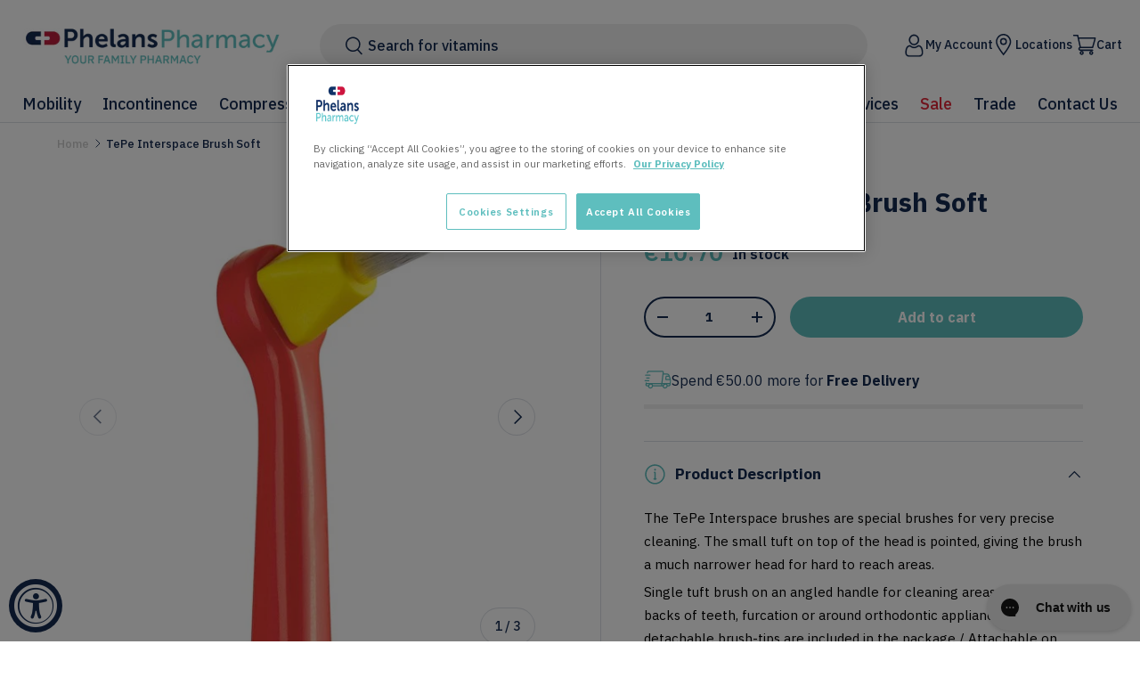

--- FILE ---
content_type: text/html; charset=utf-8
request_url: https://phelans.ie/products/tepe-interspace-brush-soft
body_size: 56262
content:
<!doctype html>
<html class="no-js" lang="en" dir="ltr">
<head><meta charset="utf-8">
<meta name="viewport" content="width=device-width,initial-scale=1">
<title>TePe Interspace Brush Soft &ndash; Phelan&#39;s Pharmacy</title><link rel="canonical" href="https://phelans.ie/products/tepe-interspace-brush-soft"><link rel="icon" href="//phelans.ie/cdn/shop/files/Logo_icon_1bad2cb9-d000-4b31-b2e5-88e4314d617c.png?crop=center&height=48&v=1760973538&width=48" type="image/png">
  <link rel="apple-touch-icon" href="//phelans.ie/cdn/shop/files/Logo_icon_1bad2cb9-d000-4b31-b2e5-88e4314d617c.png?crop=center&height=180&v=1760973538&width=180"><meta name="description" content="The TePe Interspace brushes are special brushes for very precise cleaning. The small tuft on top of the head is pointed, giving the brush a much narrower head for hard to reach areas. Single tuft brush on an angled handle for cleaning areas such as backs of teeth, furcation or around orthodontic appliances 4 detachable"><meta property="og:site_name" content="Phelan&#39;s Pharmacy">
<meta property="og:url" content="https://phelans.ie/products/tepe-interspace-brush-soft">
<meta property="og:title" content="TePe Interspace Brush Soft">
<meta property="og:type" content="product">
<meta property="og:description" content="The TePe Interspace brushes are special brushes for very precise cleaning. The small tuft on top of the head is pointed, giving the brush a much narrower head for hard to reach areas. Single tuft brush on an angled handle for cleaning areas such as backs of teeth, furcation or around orthodontic appliances 4 detachable"><meta property="og:image" content="http://phelans.ie/cdn/shop/products/interspace_soft_detail.jpg?crop=center&height=1200&v=1737983053&width=1200">
  <meta property="og:image:secure_url" content="https://phelans.ie/cdn/shop/products/interspace_soft_detail.jpg?crop=center&height=1200&v=1737983053&width=1200">
  <meta property="og:image:width" content="600">
  <meta property="og:image:height" content="600"><meta property="og:price:amount" content="10.70">
  <meta property="og:price:currency" content="EUR"><meta name="twitter:site" content="@phelanspharmacy"><meta name="twitter:card" content="summary_large_image">
<meta name="twitter:title" content="TePe Interspace Brush Soft">
<meta name="twitter:description" content="The TePe Interspace brushes are special brushes for very precise cleaning. The small tuft on top of the head is pointed, giving the brush a much narrower head for hard to reach areas. Single tuft brush on an angled handle for cleaning areas such as backs of teeth, furcation or around orthodontic appliances 4 detachable">
<!-- Google Tag Manager -->
<script>(function(w,d,s,l,i){w[l]=w[l]||[];w[l].push({'gtm.start':
    new Date().getTime(),event:'gtm.js'});var f=d.getElementsByTagName(s)[0],
    j=d.createElement(s),dl=l!='dataLayer'?'&l='+l:'';j.async=true;j.src=
    'https://www.googletagmanager.com/gtm.js?id='+i+dl;f.parentNode.insertBefore(j,f);
    })(window,document,'script','dataLayer','GTM-M7ZPGNQ');
</script>
<!-- End Google Tag Manager -->

  <link rel="preload" href="//phelans.ie/cdn/shop/t/120/assets/main.css?v=135154834945892014891760357505" as="style"><style data-shopify>
@font-face {
  font-family: "IBM Plex Sans";
  font-weight: 400;
  font-style: normal;
  font-display: swap;
  src: url("//phelans.ie/cdn/fonts/ibm_plex_sans/ibmplexsans_n4.4633946c9236bd5cc5d0394ad07b807eb7ca1b32.woff2") format("woff2"),
       url("//phelans.ie/cdn/fonts/ibm_plex_sans/ibmplexsans_n4.6c6923eb6151e62a09e8a1ff83eaa1ce2a563a30.woff") format("woff");
}
@font-face {
  font-family: "IBM Plex Sans";
  font-weight: 700;
  font-style: normal;
  font-display: swap;
  src: url("//phelans.ie/cdn/fonts/ibm_plex_sans/ibmplexsans_n7.a8d2465074d254d8c167d5599b02fc2f97912fc9.woff2") format("woff2"),
       url("//phelans.ie/cdn/fonts/ibm_plex_sans/ibmplexsans_n7.75e7a78a86c7afd1eb5becd99b7802136f0ed528.woff") format("woff");
}
@font-face {
  font-family: "IBM Plex Sans";
  font-weight: 400;
  font-style: italic;
  font-display: swap;
  src: url("//phelans.ie/cdn/fonts/ibm_plex_sans/ibmplexsans_i4.ef77720fc4c9ae616083d1ac737f976e4c15f75b.woff2") format("woff2"),
       url("//phelans.ie/cdn/fonts/ibm_plex_sans/ibmplexsans_i4.76cc8914ac99481bd93e34f8998da7b57a578a71.woff") format("woff");
}
@font-face {
  font-family: "IBM Plex Sans";
  font-weight: 700;
  font-style: italic;
  font-display: swap;
  src: url("//phelans.ie/cdn/fonts/ibm_plex_sans/ibmplexsans_i7.25100a51254494cece6de9741984bfb7fb22bafb.woff2") format("woff2"),
       url("//phelans.ie/cdn/fonts/ibm_plex_sans/ibmplexsans_i7.7da61352825d18bb0287d7bc79067d47efc4fdda.woff") format("woff");
}
@font-face {
  font-family: "IBM Plex Sans";
  font-weight: 500;
  font-style: normal;
  font-display: swap;
  src: url("//phelans.ie/cdn/fonts/ibm_plex_sans/ibmplexsans_n5.6497f269fa9f40d64eb5c477de16730202ec9095.woff2") format("woff2"),
       url("//phelans.ie/cdn/fonts/ibm_plex_sans/ibmplexsans_n5.8b52b8ee6c3aeb856b77a4e7ea96e43c3953f23e.woff") format("woff");
}
@font-face {
  font-family: "IBM Plex Sans";
  font-weight: 500;
  font-style: normal;
  font-display: swap;
  src: url("//phelans.ie/cdn/fonts/ibm_plex_sans/ibmplexsans_n5.6497f269fa9f40d64eb5c477de16730202ec9095.woff2") format("woff2"),
       url("//phelans.ie/cdn/fonts/ibm_plex_sans/ibmplexsans_n5.8b52b8ee6c3aeb856b77a4e7ea96e43c3953f23e.woff") format("woff");
}
:root {
      --bg-color: 255 255 255 / 1.0;
      --bg-color-og: 255 255 255 / 1.0;
      --heading-color: 21 43 81;
      --text-color: 21 43 81;
      --text-color-og: 21 43 81;
      --scrollbar-color: 21 43 81;
      --link-color: 21 43 81;
      --link-color-og: 21 43 81;
      --star-color: 255 159 28;--swatch-border-color-default: 208 213 220;
        --swatch-border-color-active: 138 149 168;
        --swatch-card-size: 24px;
        --swatch-variant-picker-size: 64px;--color-scheme-1-bg: 255 255 255 / 1.0;
      --color-scheme-1-grad: ;
      --color-scheme-1-heading: 21 43 81;
      --color-scheme-1-text: 21 43 81;
      --color-scheme-1-btn-bg: 21 43 81;
      --color-scheme-1-btn-text: 255 255 255;
      --color-scheme-1-btn-bg-hover: 61 82 117;--color-scheme-2-bg: 21 43 81 / 1.0;
      --color-scheme-2-grad: ;
      --color-scheme-2-heading: 255 255 255;
      --color-scheme-2-text: 255 255 255;
      --color-scheme-2-btn-bg: 255 255 255;
      --color-scheme-2-btn-text: 21 43 81;
      --color-scheme-2-btn-bg-hover: 229 231 236;--color-scheme-3-bg: 21 43 81 / 1.0;
      --color-scheme-3-grad: linear-gradient(352deg, rgba(21, 43, 81, 1) 27.53%, rgba(49, 75, 121, 1) 95.7%);
      --color-scheme-3-heading: 255 255 255;
      --color-scheme-3-text: 255 255 255;
      --color-scheme-3-btn-bg: 94 190 190;
      --color-scheme-3-btn-text: 255 255 255;
      --color-scheme-3-btn-bg-hover: 129 204 204;

      --drawer-bg-color: 255 255 255 / 1.0;
      --drawer-text-color: 42 43 42;

      --panel-bg-color: 244 244 244 / 1.0;
      --panel-heading-color: 42 43 42;
      --panel-text-color: 42 43 42;

      --in-stock-text-color: 44 126 63;
      --low-stock-text-color: 210 134 26;
      --very-low-stock-text-color: 180 12 28;
      --no-stock-text-color: 42 43 42;
      --no-stock-backordered-text-color: 42 43 42;

      --error-bg-color: 252 237 238;
      --error-text-color: 180 12 28;
      --success-bg-color: 232 246 234;
      --success-text-color: 44 126 63;
      --info-bg-color: 228 237 250;
      --info-text-color: 26 102 210;

      --heading-font-family: "IBM Plex Sans", sans-serif;
      --heading-font-style: normal;
      --heading-font-weight: 500;
      --heading-scale-start: 4;

      --navigation-font-family: "IBM Plex Sans", sans-serif;
      --navigation-font-style: normal;
      --navigation-font-weight: 500;--heading-text-transform: none;
--subheading-text-transform: none;
      --body-font-family: "IBM Plex Sans", sans-serif;
      --body-font-style: normal;
      --body-font-weight: 400;
      --body-font-size: 16;

      --section-gap: 48;
      --heading-gap: calc(8 * var(--space-unit));--grid-column-gap: 20px;--btn-bg-color: 94 190 190;
      --btn-bg-hover-color: 129 204 204;
      --btn-text-color: 255 255 255;
      --btn-bg-color-og: 94 190 190;
      --btn-text-color-og: 255 255 255;
      --btn-alt-bg-color: 21 43 81;
      --btn-alt-bg-alpha: 1.0;
      --btn-alt-text-color: 255 255 255;
      --btn-border-width: 2px;
      --btn-padding-y: 12px;

      
      --btn-border-radius: 102px;
      

      --btn-lg-border-radius: 50%;
      --btn-icon-border-radius: 50%;
      --input-with-btn-inner-radius: var(--btn-border-radius);

      --input-bg-color: 255 255 255 / 1.0;
      --input-text-color: 21 43 81;
      --input-border-width: 2px;
      --input-border-radius: 100px;
      --textarea-border-radius: 12px;
      --input-border-radius: 102px;
      --input-bg-color-diff-3: #f7f7f7;
      --input-bg-color-diff-6: #f0f0f0;

      --modal-border-radius: 14px;
      --modal-overlay-color: 0 0 0;
      --modal-overlay-opacity: 0.4;
      --drawer-border-radius: 14px;
      --overlay-border-radius: 0px;

      --custom-label-bg-color: 255 88 13 / 1.0;
      --custom-label-text-color: 255 255 255 / 1.0;--preorder-label-bg-color: 0 166 237 / 1.0;
      --preorder-label-text-color: 255 255 255 / 1.0;

      --collection-label-color: 0 126 18 / 1.0;

      --page-width: 1320px;
      --gutter-sm: 20px;
      --gutter-md: 32px;
      --gutter-lg: 64px;

      --payment-terms-bg-color: #ffffff;

      --coll-card-bg-color: #ffffff;
      --coll-card-border-color: #ffffff;

      --card-highlight-bg-color: #ffffff;
      --card-highlight-text-color: 85 85 85;
      --card-highlight-border-color: #ff580d;--card-bg-color: #ffffff;
      --card-text-color: 21 43 81;
      --card-border-color: #e5e5e5;
        
          --aos-animate-duration: 0.6s;
        

        
          --aos-min-width: 0;
        
      

      --reading-width: 48em;
    }

    @media (max-width: 769px) {
      :root {
        --reading-width: 36em;
      }
    }
  </style><link rel="stylesheet" href="//phelans.ie/cdn/shop/t/120/assets/main.css?v=135154834945892014891760357505">
  <script src="//phelans.ie/cdn/shop/t/120/assets/main.js?v=33471581991649616691760357506" defer="defer"></script><link rel="preload" href="//phelans.ie/cdn/fonts/ibm_plex_sans/ibmplexsans_n4.4633946c9236bd5cc5d0394ad07b807eb7ca1b32.woff2" as="font" type="font/woff2" crossorigin fetchpriority="high"><link rel="preload" href="//phelans.ie/cdn/fonts/ibm_plex_sans/ibmplexsans_n5.6497f269fa9f40d64eb5c477de16730202ec9095.woff2" as="font" type="font/woff2" crossorigin fetchpriority="high"><link href="//phelans.ie/cdn/shop/t/120/assets/theme.css?v=144939605566608252851762252701" rel="stylesheet" type="text/css" media="all" />
  
    <link href="//phelans.ie/cdn/shop/t/120/assets/rebuy-cart.css?v=112281467315408990531760357503" rel="stylesheet" type="text/css" media="all" />
  
  <script>window.performance && window.performance.mark && window.performance.mark('shopify.content_for_header.start');</script><meta name="google-site-verification" content="LaFO3b3SRBlxdLixn8cziD3zOcNIX-S78uyrN8i99qg">
<meta id="shopify-digital-wallet" name="shopify-digital-wallet" content="/5501321288/digital_wallets/dialog">
<link rel="alternate" type="application/json+oembed" href="https://phelans.ie/products/tepe-interspace-brush-soft.oembed">
<script async="async" src="/checkouts/internal/preloads.js?locale=en-IE"></script>
<script id="shopify-features" type="application/json">{"accessToken":"5e44e5df85f57f348a736140ecec4cee","betas":["rich-media-storefront-analytics"],"domain":"phelans.ie","predictiveSearch":true,"shopId":5501321288,"locale":"en"}</script>
<script>var Shopify = Shopify || {};
Shopify.shop = "phelanspharmacy.myshopify.com";
Shopify.locale = "en";
Shopify.currency = {"active":"EUR","rate":"1.0"};
Shopify.country = "IE";
Shopify.theme = {"name":"phelans-pharmacy-shopify-theme\/main","id":186738737498,"schema_name":"Enterprise","schema_version":"2.0.0","theme_store_id":null,"role":"main"};
Shopify.theme.handle = "null";
Shopify.theme.style = {"id":null,"handle":null};
Shopify.cdnHost = "phelans.ie/cdn";
Shopify.routes = Shopify.routes || {};
Shopify.routes.root = "/";</script>
<script type="module">!function(o){(o.Shopify=o.Shopify||{}).modules=!0}(window);</script>
<script>!function(o){function n(){var o=[];function n(){o.push(Array.prototype.slice.apply(arguments))}return n.q=o,n}var t=o.Shopify=o.Shopify||{};t.loadFeatures=n(),t.autoloadFeatures=n()}(window);</script>
<script id="shop-js-analytics" type="application/json">{"pageType":"product"}</script>
<script defer="defer" async type="module" src="//phelans.ie/cdn/shopifycloud/shop-js/modules/v2/client.init-shop-cart-sync_BT-GjEfc.en.esm.js"></script>
<script defer="defer" async type="module" src="//phelans.ie/cdn/shopifycloud/shop-js/modules/v2/chunk.common_D58fp_Oc.esm.js"></script>
<script defer="defer" async type="module" src="//phelans.ie/cdn/shopifycloud/shop-js/modules/v2/chunk.modal_xMitdFEc.esm.js"></script>
<script type="module">
  await import("//phelans.ie/cdn/shopifycloud/shop-js/modules/v2/client.init-shop-cart-sync_BT-GjEfc.en.esm.js");
await import("//phelans.ie/cdn/shopifycloud/shop-js/modules/v2/chunk.common_D58fp_Oc.esm.js");
await import("//phelans.ie/cdn/shopifycloud/shop-js/modules/v2/chunk.modal_xMitdFEc.esm.js");

  window.Shopify.SignInWithShop?.initShopCartSync?.({"fedCMEnabled":true,"windoidEnabled":true});

</script>
<script>(function() {
  var isLoaded = false;
  function asyncLoad() {
    if (isLoaded) return;
    isLoaded = true;
    var urls = ["https:\/\/api.revy.io\/bundle.js?shop=phelanspharmacy.myshopify.com","https:\/\/config.gorgias.chat\/bundle-loader\/01GYCCDZ6FY78WE93Z2V66Z0NQ?source=shopify1click\u0026shop=phelanspharmacy.myshopify.com","https:\/\/cdn.rebuyengine.com\/onsite\/js\/rebuy.js?shop=phelanspharmacy.myshopify.com","\/\/d1liekpayvooaz.cloudfront.net\/apps\/customizery\/customizery.js?shop=phelanspharmacy.myshopify.com","https:\/\/cdn.9gtb.com\/loader.js?g_cvt_id=bfebf9e8-c8f7-4ae2-b8c0-8abff3c7828c\u0026shop=phelanspharmacy.myshopify.com"];
    for (var i = 0; i < urls.length; i++) {
      var s = document.createElement('script');
      s.type = 'text/javascript';
      s.async = true;
      s.src = urls[i];
      var x = document.getElementsByTagName('script')[0];
      x.parentNode.insertBefore(s, x);
    }
  };
  if(window.attachEvent) {
    window.attachEvent('onload', asyncLoad);
  } else {
    window.addEventListener('load', asyncLoad, false);
  }
})();</script>
<script id="__st">var __st={"a":5501321288,"offset":0,"reqid":"a3e84bdd-bf6a-46b8-8193-c2663229e555-1769102609","pageurl":"phelans.ie\/products\/tepe-interspace-brush-soft","u":"2349cfda1008","p":"product","rtyp":"product","rid":5237625913416};</script>
<script>window.ShopifyPaypalV4VisibilityTracking = true;</script>
<script id="captcha-bootstrap">!function(){'use strict';const t='contact',e='account',n='new_comment',o=[[t,t],['blogs',n],['comments',n],[t,'customer']],c=[[e,'customer_login'],[e,'guest_login'],[e,'recover_customer_password'],[e,'create_customer']],r=t=>t.map((([t,e])=>`form[action*='/${t}']:not([data-nocaptcha='true']) input[name='form_type'][value='${e}']`)).join(','),a=t=>()=>t?[...document.querySelectorAll(t)].map((t=>t.form)):[];function s(){const t=[...o],e=r(t);return a(e)}const i='password',u='form_key',d=['recaptcha-v3-token','g-recaptcha-response','h-captcha-response',i],f=()=>{try{return window.sessionStorage}catch{return}},m='__shopify_v',_=t=>t.elements[u];function p(t,e,n=!1){try{const o=window.sessionStorage,c=JSON.parse(o.getItem(e)),{data:r}=function(t){const{data:e,action:n}=t;return t[m]||n?{data:e,action:n}:{data:t,action:n}}(c);for(const[e,n]of Object.entries(r))t.elements[e]&&(t.elements[e].value=n);n&&o.removeItem(e)}catch(o){console.error('form repopulation failed',{error:o})}}const l='form_type',E='cptcha';function T(t){t.dataset[E]=!0}const w=window,h=w.document,L='Shopify',v='ce_forms',y='captcha';let A=!1;((t,e)=>{const n=(g='f06e6c50-85a8-45c8-87d0-21a2b65856fe',I='https://cdn.shopify.com/shopifycloud/storefront-forms-hcaptcha/ce_storefront_forms_captcha_hcaptcha.v1.5.2.iife.js',D={infoText:'Protected by hCaptcha',privacyText:'Privacy',termsText:'Terms'},(t,e,n)=>{const o=w[L][v],c=o.bindForm;if(c)return c(t,g,e,D).then(n);var r;o.q.push([[t,g,e,D],n]),r=I,A||(h.body.append(Object.assign(h.createElement('script'),{id:'captcha-provider',async:!0,src:r})),A=!0)});var g,I,D;w[L]=w[L]||{},w[L][v]=w[L][v]||{},w[L][v].q=[],w[L][y]=w[L][y]||{},w[L][y].protect=function(t,e){n(t,void 0,e),T(t)},Object.freeze(w[L][y]),function(t,e,n,w,h,L){const[v,y,A,g]=function(t,e,n){const i=e?o:[],u=t?c:[],d=[...i,...u],f=r(d),m=r(i),_=r(d.filter((([t,e])=>n.includes(e))));return[a(f),a(m),a(_),s()]}(w,h,L),I=t=>{const e=t.target;return e instanceof HTMLFormElement?e:e&&e.form},D=t=>v().includes(t);t.addEventListener('submit',(t=>{const e=I(t);if(!e)return;const n=D(e)&&!e.dataset.hcaptchaBound&&!e.dataset.recaptchaBound,o=_(e),c=g().includes(e)&&(!o||!o.value);(n||c)&&t.preventDefault(),c&&!n&&(function(t){try{if(!f())return;!function(t){const e=f();if(!e)return;const n=_(t);if(!n)return;const o=n.value;o&&e.removeItem(o)}(t);const e=Array.from(Array(32),(()=>Math.random().toString(36)[2])).join('');!function(t,e){_(t)||t.append(Object.assign(document.createElement('input'),{type:'hidden',name:u})),t.elements[u].value=e}(t,e),function(t,e){const n=f();if(!n)return;const o=[...t.querySelectorAll(`input[type='${i}']`)].map((({name:t})=>t)),c=[...d,...o],r={};for(const[a,s]of new FormData(t).entries())c.includes(a)||(r[a]=s);n.setItem(e,JSON.stringify({[m]:1,action:t.action,data:r}))}(t,e)}catch(e){console.error('failed to persist form',e)}}(e),e.submit())}));const S=(t,e)=>{t&&!t.dataset[E]&&(n(t,e.some((e=>e===t))),T(t))};for(const o of['focusin','change'])t.addEventListener(o,(t=>{const e=I(t);D(e)&&S(e,y())}));const B=e.get('form_key'),M=e.get(l),P=B&&M;t.addEventListener('DOMContentLoaded',(()=>{const t=y();if(P)for(const e of t)e.elements[l].value===M&&p(e,B);[...new Set([...A(),...v().filter((t=>'true'===t.dataset.shopifyCaptcha))])].forEach((e=>S(e,t)))}))}(h,new URLSearchParams(w.location.search),n,t,e,['guest_login'])})(!0,!0)}();</script>
<script integrity="sha256-4kQ18oKyAcykRKYeNunJcIwy7WH5gtpwJnB7kiuLZ1E=" data-source-attribution="shopify.loadfeatures" defer="defer" src="//phelans.ie/cdn/shopifycloud/storefront/assets/storefront/load_feature-a0a9edcb.js" crossorigin="anonymous"></script>
<script data-source-attribution="shopify.dynamic_checkout.dynamic.init">var Shopify=Shopify||{};Shopify.PaymentButton=Shopify.PaymentButton||{isStorefrontPortableWallets:!0,init:function(){window.Shopify.PaymentButton.init=function(){};var t=document.createElement("script");t.src="https://phelans.ie/cdn/shopifycloud/portable-wallets/latest/portable-wallets.en.js",t.type="module",document.head.appendChild(t)}};
</script>
<script data-source-attribution="shopify.dynamic_checkout.buyer_consent">
  function portableWalletsHideBuyerConsent(e){var t=document.getElementById("shopify-buyer-consent"),n=document.getElementById("shopify-subscription-policy-button");t&&n&&(t.classList.add("hidden"),t.setAttribute("aria-hidden","true"),n.removeEventListener("click",e))}function portableWalletsShowBuyerConsent(e){var t=document.getElementById("shopify-buyer-consent"),n=document.getElementById("shopify-subscription-policy-button");t&&n&&(t.classList.remove("hidden"),t.removeAttribute("aria-hidden"),n.addEventListener("click",e))}window.Shopify?.PaymentButton&&(window.Shopify.PaymentButton.hideBuyerConsent=portableWalletsHideBuyerConsent,window.Shopify.PaymentButton.showBuyerConsent=portableWalletsShowBuyerConsent);
</script>
<script data-source-attribution="shopify.dynamic_checkout.cart.bootstrap">document.addEventListener("DOMContentLoaded",(function(){function t(){return document.querySelector("shopify-accelerated-checkout-cart, shopify-accelerated-checkout")}if(t())Shopify.PaymentButton.init();else{new MutationObserver((function(e,n){t()&&(Shopify.PaymentButton.init(),n.disconnect())})).observe(document.body,{childList:!0,subtree:!0})}}));
</script>
<link id="shopify-accelerated-checkout-styles" rel="stylesheet" media="screen" href="https://phelans.ie/cdn/shopifycloud/portable-wallets/latest/accelerated-checkout-backwards-compat.css" crossorigin="anonymous">
<style id="shopify-accelerated-checkout-cart">
        #shopify-buyer-consent {
  margin-top: 1em;
  display: inline-block;
  width: 100%;
}

#shopify-buyer-consent.hidden {
  display: none;
}

#shopify-subscription-policy-button {
  background: none;
  border: none;
  padding: 0;
  text-decoration: underline;
  font-size: inherit;
  cursor: pointer;
}

#shopify-subscription-policy-button::before {
  box-shadow: none;
}

      </style>
<script id="sections-script" data-sections="header,footer" defer="defer" src="//phelans.ie/cdn/shop/t/120/compiled_assets/scripts.js?v=13992"></script>
<script>window.performance && window.performance.mark && window.performance.mark('shopify.content_for_header.end');</script>

    <script src="//phelans.ie/cdn/shop/t/120/assets/animate-on-scroll.js?v=15249566486942820451760357500" defer="defer"></script>
    <link rel="stylesheet" href="//phelans.ie/cdn/shop/t/120/assets/animate-on-scroll.css?v=116194678796051782541760357500">
  

  <script>document.documentElement.className = document.documentElement.className.replace('no-js', 'js');</script><!-- CC Custom Head Start --><!-- CC Custom Head End --><script src="//phelans.ie/cdn/shop/t/120/assets/index.js?v=76078109522938631921760357504" defer="defer"></script>
  
    <script src="//phelans.ie/cdn/shop/t/120/assets/rebuy.js?v=35894951367215203391760525555" defer="defer"></script>
  
<!-- BEGIN app block: shopify://apps/klaviyo-email-marketing-sms/blocks/klaviyo-onsite-embed/2632fe16-c075-4321-a88b-50b567f42507 -->












  <script async src="https://static.klaviyo.com/onsite/js/U2LMsQ/klaviyo.js?company_id=U2LMsQ"></script>
  <script>!function(){if(!window.klaviyo){window._klOnsite=window._klOnsite||[];try{window.klaviyo=new Proxy({},{get:function(n,i){return"push"===i?function(){var n;(n=window._klOnsite).push.apply(n,arguments)}:function(){for(var n=arguments.length,o=new Array(n),w=0;w<n;w++)o[w]=arguments[w];var t="function"==typeof o[o.length-1]?o.pop():void 0,e=new Promise((function(n){window._klOnsite.push([i].concat(o,[function(i){t&&t(i),n(i)}]))}));return e}}})}catch(n){window.klaviyo=window.klaviyo||[],window.klaviyo.push=function(){var n;(n=window._klOnsite).push.apply(n,arguments)}}}}();</script>

  
    <script id="viewed_product">
      if (item == null) {
        var _learnq = _learnq || [];

        var MetafieldReviews = null
        var MetafieldYotpoRating = null
        var MetafieldYotpoCount = null
        var MetafieldLooxRating = null
        var MetafieldLooxCount = null
        var okendoProduct = null
        var okendoProductReviewCount = null
        var okendoProductReviewAverageValue = null
        try {
          // The following fields are used for Customer Hub recently viewed in order to add reviews.
          // This information is not part of __kla_viewed. Instead, it is part of __kla_viewed_reviewed_items
          MetafieldReviews = {};
          MetafieldYotpoRating = null
          MetafieldYotpoCount = null
          MetafieldLooxRating = null
          MetafieldLooxCount = null

          okendoProduct = null
          // If the okendo metafield is not legacy, it will error, which then requires the new json formatted data
          if (okendoProduct && 'error' in okendoProduct) {
            okendoProduct = null
          }
          okendoProductReviewCount = okendoProduct ? okendoProduct.reviewCount : null
          okendoProductReviewAverageValue = okendoProduct ? okendoProduct.reviewAverageValue : null
        } catch (error) {
          console.error('Error in Klaviyo onsite reviews tracking:', error);
        }

        var item = {
          Name: "TePe Interspace Brush Soft",
          ProductID: 5237625913416,
          Categories: ["All","All Health","All Products","Best Sellers","Dental \u0026 Oral Care","Dental Care","Discount-Eligible Products"],
          ImageURL: "https://phelans.ie/cdn/shop/products/interspace_soft_detail_grande.jpg?v=1737983053",
          URL: "https://phelans.ie/products/tepe-interspace-brush-soft",
          Brand: "TePe",
          Price: "€10.70",
          Value: "10.70",
          CompareAtPrice: "€0.00"
        };
        _learnq.push(['track', 'Viewed Product', item]);
        _learnq.push(['trackViewedItem', {
          Title: item.Name,
          ItemId: item.ProductID,
          Categories: item.Categories,
          ImageUrl: item.ImageURL,
          Url: item.URL,
          Metadata: {
            Brand: item.Brand,
            Price: item.Price,
            Value: item.Value,
            CompareAtPrice: item.CompareAtPrice
          },
          metafields:{
            reviews: MetafieldReviews,
            yotpo:{
              rating: MetafieldYotpoRating,
              count: MetafieldYotpoCount,
            },
            loox:{
              rating: MetafieldLooxRating,
              count: MetafieldLooxCount,
            },
            okendo: {
              rating: okendoProductReviewAverageValue,
              count: okendoProductReviewCount,
            }
          }
        }]);
      }
    </script>
  




  <script>
    window.klaviyoReviewsProductDesignMode = false
  </script>



  <!-- BEGIN app snippet: customer-hub-data --><script>
  if (!window.customerHub) {
    window.customerHub = {};
  }
  window.customerHub.storefrontRoutes = {
    login: "/account/login?return_url=%2F%23k-hub",
    register: "/account/register?return_url=%2F%23k-hub",
    logout: "/account/logout",
    profile: "/account",
    addresses: "/account/addresses",
  };
  
  window.customerHub.userId = null;
  
  window.customerHub.storeDomain = "phelanspharmacy.myshopify.com";

  
    window.customerHub.activeProduct = {
      name: "TePe Interspace Brush Soft",
      category: null,
      imageUrl: "https://phelans.ie/cdn/shop/products/interspace_soft_detail_grande.jpg?v=1737983053",
      id: "5237625913416",
      link: "https://phelans.ie/products/tepe-interspace-brush-soft",
      variants: [
        
          {
            id: "36450484158536",
            
            imageUrl: null,
            
            price: "1070",
            currency: "EUR",
            availableForSale: true,
            title: "Default Title",
          },
        
      ],
    };
    window.customerHub.activeProduct.variants.forEach((variant) => {
        
        variant.price = `${variant.price.slice(0, -2)}.${variant.price.slice(-2)}`;
    });
  

  
    window.customerHub.storeLocale = {
        currentLanguage: 'en',
        currentCountry: 'IE',
        availableLanguages: [
          
            {
              iso_code: 'en',
              endonym_name: 'English'
            }
          
        ],
        availableCountries: [
          
            {
              iso_code: 'IE',
              name: 'Ireland',
              currency_code: 'EUR'
            },
          
            {
              iso_code: 'GB',
              name: 'United Kingdom',
              currency_code: 'EUR'
            }
          
        ]
    };
  
</script>
<!-- END app snippet -->





<!-- END app block --><!-- BEGIN app block: shopify://apps/pagefly-page-builder/blocks/app-embed/83e179f7-59a0-4589-8c66-c0dddf959200 -->

<!-- BEGIN app snippet: pagefly-cro-ab-testing-main -->







<script>
  ;(function () {
    const url = new URL(window.location)
    const viewParam = url.searchParams.get('view')
    if (viewParam && viewParam.includes('variant-pf-')) {
      url.searchParams.set('pf_v', viewParam)
      url.searchParams.delete('view')
      window.history.replaceState({}, '', url)
    }
  })()
</script>



<script type='module'>
  
  window.PAGEFLY_CRO = window.PAGEFLY_CRO || {}

  window.PAGEFLY_CRO['data_debug'] = {
    original_template_suffix: "all_products",
    allow_ab_test: false,
    ab_test_start_time: 0,
    ab_test_end_time: 0,
    today_date_time: 1769102609000,
  }
  window.PAGEFLY_CRO['GA4'] = { enabled: false}
</script>

<!-- END app snippet -->








  <script src='https://cdn.shopify.com/extensions/019bb4f9-aed6-78a3-be91-e9d44663e6bf/pagefly-page-builder-215/assets/pagefly-helper.js' defer='defer'></script>

  <script src='https://cdn.shopify.com/extensions/019bb4f9-aed6-78a3-be91-e9d44663e6bf/pagefly-page-builder-215/assets/pagefly-general-helper.js' defer='defer'></script>

  <script src='https://cdn.shopify.com/extensions/019bb4f9-aed6-78a3-be91-e9d44663e6bf/pagefly-page-builder-215/assets/pagefly-snap-slider.js' defer='defer'></script>

  <script src='https://cdn.shopify.com/extensions/019bb4f9-aed6-78a3-be91-e9d44663e6bf/pagefly-page-builder-215/assets/pagefly-slideshow-v3.js' defer='defer'></script>

  <script src='https://cdn.shopify.com/extensions/019bb4f9-aed6-78a3-be91-e9d44663e6bf/pagefly-page-builder-215/assets/pagefly-slideshow-v4.js' defer='defer'></script>

  <script src='https://cdn.shopify.com/extensions/019bb4f9-aed6-78a3-be91-e9d44663e6bf/pagefly-page-builder-215/assets/pagefly-glider.js' defer='defer'></script>

  <script src='https://cdn.shopify.com/extensions/019bb4f9-aed6-78a3-be91-e9d44663e6bf/pagefly-page-builder-215/assets/pagefly-slideshow-v1-v2.js' defer='defer'></script>

  <script src='https://cdn.shopify.com/extensions/019bb4f9-aed6-78a3-be91-e9d44663e6bf/pagefly-page-builder-215/assets/pagefly-product-media.js' defer='defer'></script>

  <script src='https://cdn.shopify.com/extensions/019bb4f9-aed6-78a3-be91-e9d44663e6bf/pagefly-page-builder-215/assets/pagefly-product.js' defer='defer'></script>


<script id='pagefly-helper-data' type='application/json'>
  {
    "page_optimization": {
      "assets_prefetching": false
    },
    "elements_asset_mapper": {
      "Accordion": "https://cdn.shopify.com/extensions/019bb4f9-aed6-78a3-be91-e9d44663e6bf/pagefly-page-builder-215/assets/pagefly-accordion.js",
      "Accordion3": "https://cdn.shopify.com/extensions/019bb4f9-aed6-78a3-be91-e9d44663e6bf/pagefly-page-builder-215/assets/pagefly-accordion3.js",
      "CountDown": "https://cdn.shopify.com/extensions/019bb4f9-aed6-78a3-be91-e9d44663e6bf/pagefly-page-builder-215/assets/pagefly-countdown.js",
      "GMap1": "https://cdn.shopify.com/extensions/019bb4f9-aed6-78a3-be91-e9d44663e6bf/pagefly-page-builder-215/assets/pagefly-gmap.js",
      "GMap2": "https://cdn.shopify.com/extensions/019bb4f9-aed6-78a3-be91-e9d44663e6bf/pagefly-page-builder-215/assets/pagefly-gmap.js",
      "GMapBasicV2": "https://cdn.shopify.com/extensions/019bb4f9-aed6-78a3-be91-e9d44663e6bf/pagefly-page-builder-215/assets/pagefly-gmap.js",
      "GMapAdvancedV2": "https://cdn.shopify.com/extensions/019bb4f9-aed6-78a3-be91-e9d44663e6bf/pagefly-page-builder-215/assets/pagefly-gmap.js",
      "HTML.Video": "https://cdn.shopify.com/extensions/019bb4f9-aed6-78a3-be91-e9d44663e6bf/pagefly-page-builder-215/assets/pagefly-htmlvideo.js",
      "HTML.Video2": "https://cdn.shopify.com/extensions/019bb4f9-aed6-78a3-be91-e9d44663e6bf/pagefly-page-builder-215/assets/pagefly-htmlvideo2.js",
      "HTML.Video3": "https://cdn.shopify.com/extensions/019bb4f9-aed6-78a3-be91-e9d44663e6bf/pagefly-page-builder-215/assets/pagefly-htmlvideo2.js",
      "BackgroundVideo": "https://cdn.shopify.com/extensions/019bb4f9-aed6-78a3-be91-e9d44663e6bf/pagefly-page-builder-215/assets/pagefly-htmlvideo2.js",
      "Instagram": "https://cdn.shopify.com/extensions/019bb4f9-aed6-78a3-be91-e9d44663e6bf/pagefly-page-builder-215/assets/pagefly-instagram.js",
      "Instagram2": "https://cdn.shopify.com/extensions/019bb4f9-aed6-78a3-be91-e9d44663e6bf/pagefly-page-builder-215/assets/pagefly-instagram.js",
      "Insta3": "https://cdn.shopify.com/extensions/019bb4f9-aed6-78a3-be91-e9d44663e6bf/pagefly-page-builder-215/assets/pagefly-instagram3.js",
      "Tabs": "https://cdn.shopify.com/extensions/019bb4f9-aed6-78a3-be91-e9d44663e6bf/pagefly-page-builder-215/assets/pagefly-tab.js",
      "Tabs3": "https://cdn.shopify.com/extensions/019bb4f9-aed6-78a3-be91-e9d44663e6bf/pagefly-page-builder-215/assets/pagefly-tab3.js",
      "ProductBox": "https://cdn.shopify.com/extensions/019bb4f9-aed6-78a3-be91-e9d44663e6bf/pagefly-page-builder-215/assets/pagefly-cart.js",
      "FBPageBox2": "https://cdn.shopify.com/extensions/019bb4f9-aed6-78a3-be91-e9d44663e6bf/pagefly-page-builder-215/assets/pagefly-facebook.js",
      "FBLikeButton2": "https://cdn.shopify.com/extensions/019bb4f9-aed6-78a3-be91-e9d44663e6bf/pagefly-page-builder-215/assets/pagefly-facebook.js",
      "TwitterFeed2": "https://cdn.shopify.com/extensions/019bb4f9-aed6-78a3-be91-e9d44663e6bf/pagefly-page-builder-215/assets/pagefly-twitter.js",
      "Paragraph4": "https://cdn.shopify.com/extensions/019bb4f9-aed6-78a3-be91-e9d44663e6bf/pagefly-page-builder-215/assets/pagefly-paragraph4.js",

      "AliReviews": "https://cdn.shopify.com/extensions/019bb4f9-aed6-78a3-be91-e9d44663e6bf/pagefly-page-builder-215/assets/pagefly-3rd-elements.js",
      "BackInStock": "https://cdn.shopify.com/extensions/019bb4f9-aed6-78a3-be91-e9d44663e6bf/pagefly-page-builder-215/assets/pagefly-3rd-elements.js",
      "GloboBackInStock": "https://cdn.shopify.com/extensions/019bb4f9-aed6-78a3-be91-e9d44663e6bf/pagefly-page-builder-215/assets/pagefly-3rd-elements.js",
      "GrowaveWishlist": "https://cdn.shopify.com/extensions/019bb4f9-aed6-78a3-be91-e9d44663e6bf/pagefly-page-builder-215/assets/pagefly-3rd-elements.js",
      "InfiniteOptionsShopPad": "https://cdn.shopify.com/extensions/019bb4f9-aed6-78a3-be91-e9d44663e6bf/pagefly-page-builder-215/assets/pagefly-3rd-elements.js",
      "InkybayProductPersonalizer": "https://cdn.shopify.com/extensions/019bb4f9-aed6-78a3-be91-e9d44663e6bf/pagefly-page-builder-215/assets/pagefly-3rd-elements.js",
      "LimeSpot": "https://cdn.shopify.com/extensions/019bb4f9-aed6-78a3-be91-e9d44663e6bf/pagefly-page-builder-215/assets/pagefly-3rd-elements.js",
      "Loox": "https://cdn.shopify.com/extensions/019bb4f9-aed6-78a3-be91-e9d44663e6bf/pagefly-page-builder-215/assets/pagefly-3rd-elements.js",
      "Opinew": "https://cdn.shopify.com/extensions/019bb4f9-aed6-78a3-be91-e9d44663e6bf/pagefly-page-builder-215/assets/pagefly-3rd-elements.js",
      "Powr": "https://cdn.shopify.com/extensions/019bb4f9-aed6-78a3-be91-e9d44663e6bf/pagefly-page-builder-215/assets/pagefly-3rd-elements.js",
      "ProductReviews": "https://cdn.shopify.com/extensions/019bb4f9-aed6-78a3-be91-e9d44663e6bf/pagefly-page-builder-215/assets/pagefly-3rd-elements.js",
      "PushOwl": "https://cdn.shopify.com/extensions/019bb4f9-aed6-78a3-be91-e9d44663e6bf/pagefly-page-builder-215/assets/pagefly-3rd-elements.js",
      "ReCharge": "https://cdn.shopify.com/extensions/019bb4f9-aed6-78a3-be91-e9d44663e6bf/pagefly-page-builder-215/assets/pagefly-3rd-elements.js",
      "Rivyo": "https://cdn.shopify.com/extensions/019bb4f9-aed6-78a3-be91-e9d44663e6bf/pagefly-page-builder-215/assets/pagefly-3rd-elements.js",
      "TrackingMore": "https://cdn.shopify.com/extensions/019bb4f9-aed6-78a3-be91-e9d44663e6bf/pagefly-page-builder-215/assets/pagefly-3rd-elements.js",
      "Vitals": "https://cdn.shopify.com/extensions/019bb4f9-aed6-78a3-be91-e9d44663e6bf/pagefly-page-builder-215/assets/pagefly-3rd-elements.js",
      "Wiser": "https://cdn.shopify.com/extensions/019bb4f9-aed6-78a3-be91-e9d44663e6bf/pagefly-page-builder-215/assets/pagefly-3rd-elements.js"
    },
    "custom_elements_mapper": {
      "pf-click-action-element": "https://cdn.shopify.com/extensions/019bb4f9-aed6-78a3-be91-e9d44663e6bf/pagefly-page-builder-215/assets/pagefly-click-action-element.js",
      "pf-dialog-element": "https://cdn.shopify.com/extensions/019bb4f9-aed6-78a3-be91-e9d44663e6bf/pagefly-page-builder-215/assets/pagefly-dialog-element.js"
    }
  }
</script>


<!-- END app block --><!-- BEGIN app block: shopify://apps/minmaxify-order-limits/blocks/app-embed-block/3acfba32-89f3-4377-ae20-cbb9abc48475 --><script type="text/javascript" src="https://limits.minmaxify.com/phelanspharmacy.myshopify.com?v=138b&r=20251030162733"></script>

<!-- END app block --><!-- BEGIN app block: shopify://apps/selly-promotion-pricing/blocks/app-embed-block/351afe80-738d-4417-9b66-e345ff249052 --><script>window.nfecShopVersion = '1769101468';window.nfecJsVersion = '449674';window.nfecCVersion = 73597</script> <!-- For special customization -->
<script class="productInfox" type="text/info" data-id="5237625913416" data-tag="Dental, Dental Plaque, Interdental, Plaque, Teeth, Tooth Decay, Toothbrush" data-ava="true" data-vars="36450484158536," data-cols="608495436122,207379955784,165779439688,208646013000,190019436616,207691153480,649234088282,"></script>
<script id="tdf_pxrscript" class="tdf_script5" data-c="/fe\/loader_2.js">
Shopify = window.Shopify || {};
Shopify.shop = Shopify.shop || 'phelanspharmacy.myshopify.com';
Shopify.SMCPP = {};Shopify.SMCPP.cfm = 'f1';Shopify.SMCPP.cer = '0.854403';
</script>
<script src="https://d5zu2f4xvqanl.cloudfront.net/42/fe/loader_2.js?shop=phelanspharmacy.myshopify.com" async data-cookieconsent="ignore"></script>
<script>
!function(t){var e=function(e){var n,a;(n=t.createElement("script")).type="text/javascript",n.async=!0,n.src=e,(a=t.getElementsByTagName("script")[0]).parentNode.insertBefore(n,a)};setTimeout(function(){window.tdfInited||(window.altcdn=1,e("https://cdn.shopify.com/s/files/1/0013/1642/1703/t/1/assets/loader_2.js?shop=phelanspharmacy.myshopify.com&v=45"))},2689)}(document);
</script>
<!-- END app block --><script src="https://cdn.shopify.com/extensions/019a0131-ca1b-7172-a6b1-2fadce39ca6e/accessibly-28/assets/acc-main.js" type="text/javascript" defer="defer"></script>
<link href="https://monorail-edge.shopifysvc.com" rel="dns-prefetch">
<script>(function(){if ("sendBeacon" in navigator && "performance" in window) {try {var session_token_from_headers = performance.getEntriesByType('navigation')[0].serverTiming.find(x => x.name == '_s').description;} catch {var session_token_from_headers = undefined;}var session_cookie_matches = document.cookie.match(/_shopify_s=([^;]*)/);var session_token_from_cookie = session_cookie_matches && session_cookie_matches.length === 2 ? session_cookie_matches[1] : "";var session_token = session_token_from_headers || session_token_from_cookie || "";function handle_abandonment_event(e) {var entries = performance.getEntries().filter(function(entry) {return /monorail-edge.shopifysvc.com/.test(entry.name);});if (!window.abandonment_tracked && entries.length === 0) {window.abandonment_tracked = true;var currentMs = Date.now();var navigation_start = performance.timing.navigationStart;var payload = {shop_id: 5501321288,url: window.location.href,navigation_start,duration: currentMs - navigation_start,session_token,page_type: "product"};window.navigator.sendBeacon("https://monorail-edge.shopifysvc.com/v1/produce", JSON.stringify({schema_id: "online_store_buyer_site_abandonment/1.1",payload: payload,metadata: {event_created_at_ms: currentMs,event_sent_at_ms: currentMs}}));}}window.addEventListener('pagehide', handle_abandonment_event);}}());</script>
<script id="web-pixels-manager-setup">(function e(e,d,r,n,o){if(void 0===o&&(o={}),!Boolean(null===(a=null===(i=window.Shopify)||void 0===i?void 0:i.analytics)||void 0===a?void 0:a.replayQueue)){var i,a;window.Shopify=window.Shopify||{};var t=window.Shopify;t.analytics=t.analytics||{};var s=t.analytics;s.replayQueue=[],s.publish=function(e,d,r){return s.replayQueue.push([e,d,r]),!0};try{self.performance.mark("wpm:start")}catch(e){}var l=function(){var e={modern:/Edge?\/(1{2}[4-9]|1[2-9]\d|[2-9]\d{2}|\d{4,})\.\d+(\.\d+|)|Firefox\/(1{2}[4-9]|1[2-9]\d|[2-9]\d{2}|\d{4,})\.\d+(\.\d+|)|Chrom(ium|e)\/(9{2}|\d{3,})\.\d+(\.\d+|)|(Maci|X1{2}).+ Version\/(15\.\d+|(1[6-9]|[2-9]\d|\d{3,})\.\d+)([,.]\d+|)( \(\w+\)|)( Mobile\/\w+|) Safari\/|Chrome.+OPR\/(9{2}|\d{3,})\.\d+\.\d+|(CPU[ +]OS|iPhone[ +]OS|CPU[ +]iPhone|CPU IPhone OS|CPU iPad OS)[ +]+(15[._]\d+|(1[6-9]|[2-9]\d|\d{3,})[._]\d+)([._]\d+|)|Android:?[ /-](13[3-9]|1[4-9]\d|[2-9]\d{2}|\d{4,})(\.\d+|)(\.\d+|)|Android.+Firefox\/(13[5-9]|1[4-9]\d|[2-9]\d{2}|\d{4,})\.\d+(\.\d+|)|Android.+Chrom(ium|e)\/(13[3-9]|1[4-9]\d|[2-9]\d{2}|\d{4,})\.\d+(\.\d+|)|SamsungBrowser\/([2-9]\d|\d{3,})\.\d+/,legacy:/Edge?\/(1[6-9]|[2-9]\d|\d{3,})\.\d+(\.\d+|)|Firefox\/(5[4-9]|[6-9]\d|\d{3,})\.\d+(\.\d+|)|Chrom(ium|e)\/(5[1-9]|[6-9]\d|\d{3,})\.\d+(\.\d+|)([\d.]+$|.*Safari\/(?![\d.]+ Edge\/[\d.]+$))|(Maci|X1{2}).+ Version\/(10\.\d+|(1[1-9]|[2-9]\d|\d{3,})\.\d+)([,.]\d+|)( \(\w+\)|)( Mobile\/\w+|) Safari\/|Chrome.+OPR\/(3[89]|[4-9]\d|\d{3,})\.\d+\.\d+|(CPU[ +]OS|iPhone[ +]OS|CPU[ +]iPhone|CPU IPhone OS|CPU iPad OS)[ +]+(10[._]\d+|(1[1-9]|[2-9]\d|\d{3,})[._]\d+)([._]\d+|)|Android:?[ /-](13[3-9]|1[4-9]\d|[2-9]\d{2}|\d{4,})(\.\d+|)(\.\d+|)|Mobile Safari.+OPR\/([89]\d|\d{3,})\.\d+\.\d+|Android.+Firefox\/(13[5-9]|1[4-9]\d|[2-9]\d{2}|\d{4,})\.\d+(\.\d+|)|Android.+Chrom(ium|e)\/(13[3-9]|1[4-9]\d|[2-9]\d{2}|\d{4,})\.\d+(\.\d+|)|Android.+(UC? ?Browser|UCWEB|U3)[ /]?(15\.([5-9]|\d{2,})|(1[6-9]|[2-9]\d|\d{3,})\.\d+)\.\d+|SamsungBrowser\/(5\.\d+|([6-9]|\d{2,})\.\d+)|Android.+MQ{2}Browser\/(14(\.(9|\d{2,})|)|(1[5-9]|[2-9]\d|\d{3,})(\.\d+|))(\.\d+|)|K[Aa][Ii]OS\/(3\.\d+|([4-9]|\d{2,})\.\d+)(\.\d+|)/},d=e.modern,r=e.legacy,n=navigator.userAgent;return n.match(d)?"modern":n.match(r)?"legacy":"unknown"}(),u="modern"===l?"modern":"legacy",c=(null!=n?n:{modern:"",legacy:""})[u],f=function(e){return[e.baseUrl,"/wpm","/b",e.hashVersion,"modern"===e.buildTarget?"m":"l",".js"].join("")}({baseUrl:d,hashVersion:r,buildTarget:u}),m=function(e){var d=e.version,r=e.bundleTarget,n=e.surface,o=e.pageUrl,i=e.monorailEndpoint;return{emit:function(e){var a=e.status,t=e.errorMsg,s=(new Date).getTime(),l=JSON.stringify({metadata:{event_sent_at_ms:s},events:[{schema_id:"web_pixels_manager_load/3.1",payload:{version:d,bundle_target:r,page_url:o,status:a,surface:n,error_msg:t},metadata:{event_created_at_ms:s}}]});if(!i)return console&&console.warn&&console.warn("[Web Pixels Manager] No Monorail endpoint provided, skipping logging."),!1;try{return self.navigator.sendBeacon.bind(self.navigator)(i,l)}catch(e){}var u=new XMLHttpRequest;try{return u.open("POST",i,!0),u.setRequestHeader("Content-Type","text/plain"),u.send(l),!0}catch(e){return console&&console.warn&&console.warn("[Web Pixels Manager] Got an unhandled error while logging to Monorail."),!1}}}}({version:r,bundleTarget:l,surface:e.surface,pageUrl:self.location.href,monorailEndpoint:e.monorailEndpoint});try{o.browserTarget=l,function(e){var d=e.src,r=e.async,n=void 0===r||r,o=e.onload,i=e.onerror,a=e.sri,t=e.scriptDataAttributes,s=void 0===t?{}:t,l=document.createElement("script"),u=document.querySelector("head"),c=document.querySelector("body");if(l.async=n,l.src=d,a&&(l.integrity=a,l.crossOrigin="anonymous"),s)for(var f in s)if(Object.prototype.hasOwnProperty.call(s,f))try{l.dataset[f]=s[f]}catch(e){}if(o&&l.addEventListener("load",o),i&&l.addEventListener("error",i),u)u.appendChild(l);else{if(!c)throw new Error("Did not find a head or body element to append the script");c.appendChild(l)}}({src:f,async:!0,onload:function(){if(!function(){var e,d;return Boolean(null===(d=null===(e=window.Shopify)||void 0===e?void 0:e.analytics)||void 0===d?void 0:d.initialized)}()){var d=window.webPixelsManager.init(e)||void 0;if(d){var r=window.Shopify.analytics;r.replayQueue.forEach((function(e){var r=e[0],n=e[1],o=e[2];d.publishCustomEvent(r,n,o)})),r.replayQueue=[],r.publish=d.publishCustomEvent,r.visitor=d.visitor,r.initialized=!0}}},onerror:function(){return m.emit({status:"failed",errorMsg:"".concat(f," has failed to load")})},sri:function(e){var d=/^sha384-[A-Za-z0-9+/=]+$/;return"string"==typeof e&&d.test(e)}(c)?c:"",scriptDataAttributes:o}),m.emit({status:"loading"})}catch(e){m.emit({status:"failed",errorMsg:(null==e?void 0:e.message)||"Unknown error"})}}})({shopId: 5501321288,storefrontBaseUrl: "https://phelans.ie",extensionsBaseUrl: "https://extensions.shopifycdn.com/cdn/shopifycloud/web-pixels-manager",monorailEndpoint: "https://monorail-edge.shopifysvc.com/unstable/produce_batch",surface: "storefront-renderer",enabledBetaFlags: ["2dca8a86"],webPixelsConfigList: [{"id":"2886009178","configuration":"{\"accountID\":\"U2LMsQ\",\"webPixelConfig\":\"eyJlbmFibGVBZGRlZFRvQ2FydEV2ZW50cyI6IHRydWV9\"}","eventPayloadVersion":"v1","runtimeContext":"STRICT","scriptVersion":"524f6c1ee37bacdca7657a665bdca589","type":"APP","apiClientId":123074,"privacyPurposes":["ANALYTICS","MARKETING"],"dataSharingAdjustments":{"protectedCustomerApprovalScopes":["read_customer_address","read_customer_email","read_customer_name","read_customer_personal_data","read_customer_phone"]}},{"id":"2554167642","configuration":"{\"accountID\":\"1220658\",\"workspaceId\":\"925c21db-3bc1-43c0-ae04-daa25022cc0e\",\"projectId\":\"c6945979-b093-4794-b0bc-c7c1e6621541\"}","eventPayloadVersion":"v1","runtimeContext":"STRICT","scriptVersion":"52fc54f4608fa63b89d7f7c4f9344a98","type":"APP","apiClientId":5461967,"privacyPurposes":["ANALYTICS"],"dataSharingAdjustments":{"protectedCustomerApprovalScopes":[]}},{"id":"1638793562","configuration":"{\"pixelCode\":\"CUBNGGRC77UFFHIQBK5G\"}","eventPayloadVersion":"v1","runtimeContext":"STRICT","scriptVersion":"22e92c2ad45662f435e4801458fb78cc","type":"APP","apiClientId":4383523,"privacyPurposes":["ANALYTICS","MARKETING","SALE_OF_DATA"],"dataSharingAdjustments":{"protectedCustomerApprovalScopes":["read_customer_address","read_customer_email","read_customer_name","read_customer_personal_data","read_customer_phone"]}},{"id":"1097335130","configuration":"{\"config\":\"{\\\"google_tag_ids\\\":[\\\"G-6JN75E1173\\\",\\\"AW-368983777\\\",\\\"GT-5MJQSC2\\\"],\\\"target_country\\\":\\\"IE\\\",\\\"gtag_events\\\":[{\\\"type\\\":\\\"begin_checkout\\\",\\\"action_label\\\":[\\\"G-6JN75E1173\\\",\\\"AW-368983777\\\/EsvvCMWg-JICEOH9-K8B\\\"]},{\\\"type\\\":\\\"search\\\",\\\"action_label\\\":[\\\"G-6JN75E1173\\\",\\\"AW-368983777\\\/zdMiCMig-JICEOH9-K8B\\\"]},{\\\"type\\\":\\\"view_item\\\",\\\"action_label\\\":[\\\"G-6JN75E1173\\\",\\\"AW-368983777\\\/erl9CL-g-JICEOH9-K8B\\\",\\\"MC-BWVPJT0BMZ\\\"]},{\\\"type\\\":\\\"purchase\\\",\\\"action_label\\\":[\\\"G-6JN75E1173\\\",\\\"AW-368983777\\\/MGqcCNjMyuMZEOH9-K8B\\\",\\\"MC-BWVPJT0BMZ\\\"]},{\\\"type\\\":\\\"page_view\\\",\\\"action_label\\\":[\\\"G-6JN75E1173\\\",\\\"AW-368983777\\\/o_0oCLmg-JICEOH9-K8B\\\",\\\"MC-BWVPJT0BMZ\\\"]},{\\\"type\\\":\\\"add_payment_info\\\",\\\"action_label\\\":[\\\"G-6JN75E1173\\\",\\\"AW-368983777\\\/dRzMCMug-JICEOH9-K8B\\\"]},{\\\"type\\\":\\\"add_to_cart\\\",\\\"action_label\\\":[\\\"G-6JN75E1173\\\",\\\"AW-368983777\\\/Zaj6CMKg-JICEOH9-K8B\\\"]}],\\\"enable_monitoring_mode\\\":false}\"}","eventPayloadVersion":"v1","runtimeContext":"OPEN","scriptVersion":"b2a88bafab3e21179ed38636efcd8a93","type":"APP","apiClientId":1780363,"privacyPurposes":[],"dataSharingAdjustments":{"protectedCustomerApprovalScopes":["read_customer_address","read_customer_email","read_customer_name","read_customer_personal_data","read_customer_phone"]}},{"id":"424149338","configuration":"{\"pixel_id\":\"837739720097068\",\"pixel_type\":\"facebook_pixel\"}","eventPayloadVersion":"v1","runtimeContext":"OPEN","scriptVersion":"ca16bc87fe92b6042fbaa3acc2fbdaa6","type":"APP","apiClientId":2329312,"privacyPurposes":["ANALYTICS","MARKETING","SALE_OF_DATA"],"dataSharingAdjustments":{"protectedCustomerApprovalScopes":["read_customer_address","read_customer_email","read_customer_name","read_customer_personal_data","read_customer_phone"]}},{"id":"shopify-app-pixel","configuration":"{}","eventPayloadVersion":"v1","runtimeContext":"STRICT","scriptVersion":"0450","apiClientId":"shopify-pixel","type":"APP","privacyPurposes":["ANALYTICS","MARKETING"]},{"id":"shopify-custom-pixel","eventPayloadVersion":"v1","runtimeContext":"LAX","scriptVersion":"0450","apiClientId":"shopify-pixel","type":"CUSTOM","privacyPurposes":["ANALYTICS","MARKETING"]}],isMerchantRequest: false,initData: {"shop":{"name":"Phelan's Pharmacy","paymentSettings":{"currencyCode":"EUR"},"myshopifyDomain":"phelanspharmacy.myshopify.com","countryCode":"IE","storefrontUrl":"https:\/\/phelans.ie"},"customer":null,"cart":null,"checkout":null,"productVariants":[{"price":{"amount":10.7,"currencyCode":"EUR"},"product":{"title":"TePe Interspace Brush Soft","vendor":"TePe","id":"5237625913416","untranslatedTitle":"TePe Interspace Brush Soft","url":"\/products\/tepe-interspace-brush-soft","type":"Health"},"id":"36450484158536","image":{"src":"\/\/phelans.ie\/cdn\/shop\/products\/interspace_soft_detail.jpg?v=1737983053"},"sku":"37957","title":"Default Title","untranslatedTitle":"Default Title"}],"purchasingCompany":null},},"https://phelans.ie/cdn","fcfee988w5aeb613cpc8e4bc33m6693e112",{"modern":"","legacy":""},{"shopId":"5501321288","storefrontBaseUrl":"https:\/\/phelans.ie","extensionBaseUrl":"https:\/\/extensions.shopifycdn.com\/cdn\/shopifycloud\/web-pixels-manager","surface":"storefront-renderer","enabledBetaFlags":"[\"2dca8a86\"]","isMerchantRequest":"false","hashVersion":"fcfee988w5aeb613cpc8e4bc33m6693e112","publish":"custom","events":"[[\"page_viewed\",{}],[\"product_viewed\",{\"productVariant\":{\"price\":{\"amount\":10.7,\"currencyCode\":\"EUR\"},\"product\":{\"title\":\"TePe Interspace Brush Soft\",\"vendor\":\"TePe\",\"id\":\"5237625913416\",\"untranslatedTitle\":\"TePe Interspace Brush Soft\",\"url\":\"\/products\/tepe-interspace-brush-soft\",\"type\":\"Health\"},\"id\":\"36450484158536\",\"image\":{\"src\":\"\/\/phelans.ie\/cdn\/shop\/products\/interspace_soft_detail.jpg?v=1737983053\"},\"sku\":\"37957\",\"title\":\"Default Title\",\"untranslatedTitle\":\"Default Title\"}}]]"});</script><script>
  window.ShopifyAnalytics = window.ShopifyAnalytics || {};
  window.ShopifyAnalytics.meta = window.ShopifyAnalytics.meta || {};
  window.ShopifyAnalytics.meta.currency = 'EUR';
  var meta = {"product":{"id":5237625913416,"gid":"gid:\/\/shopify\/Product\/5237625913416","vendor":"TePe","type":"Health","handle":"tepe-interspace-brush-soft","variants":[{"id":36450484158536,"price":1070,"name":"TePe Interspace Brush Soft","public_title":null,"sku":"37957"}],"remote":false},"page":{"pageType":"product","resourceType":"product","resourceId":5237625913416,"requestId":"a3e84bdd-bf6a-46b8-8193-c2663229e555-1769102609"}};
  for (var attr in meta) {
    window.ShopifyAnalytics.meta[attr] = meta[attr];
  }
</script>
<script class="analytics">
  (function () {
    var customDocumentWrite = function(content) {
      var jquery = null;

      if (window.jQuery) {
        jquery = window.jQuery;
      } else if (window.Checkout && window.Checkout.$) {
        jquery = window.Checkout.$;
      }

      if (jquery) {
        jquery('body').append(content);
      }
    };

    var hasLoggedConversion = function(token) {
      if (token) {
        return document.cookie.indexOf('loggedConversion=' + token) !== -1;
      }
      return false;
    }

    var setCookieIfConversion = function(token) {
      if (token) {
        var twoMonthsFromNow = new Date(Date.now());
        twoMonthsFromNow.setMonth(twoMonthsFromNow.getMonth() + 2);

        document.cookie = 'loggedConversion=' + token + '; expires=' + twoMonthsFromNow;
      }
    }

    var trekkie = window.ShopifyAnalytics.lib = window.trekkie = window.trekkie || [];
    if (trekkie.integrations) {
      return;
    }
    trekkie.methods = [
      'identify',
      'page',
      'ready',
      'track',
      'trackForm',
      'trackLink'
    ];
    trekkie.factory = function(method) {
      return function() {
        var args = Array.prototype.slice.call(arguments);
        args.unshift(method);
        trekkie.push(args);
        return trekkie;
      };
    };
    for (var i = 0; i < trekkie.methods.length; i++) {
      var key = trekkie.methods[i];
      trekkie[key] = trekkie.factory(key);
    }
    trekkie.load = function(config) {
      trekkie.config = config || {};
      trekkie.config.initialDocumentCookie = document.cookie;
      var first = document.getElementsByTagName('script')[0];
      var script = document.createElement('script');
      script.type = 'text/javascript';
      script.onerror = function(e) {
        var scriptFallback = document.createElement('script');
        scriptFallback.type = 'text/javascript';
        scriptFallback.onerror = function(error) {
                var Monorail = {
      produce: function produce(monorailDomain, schemaId, payload) {
        var currentMs = new Date().getTime();
        var event = {
          schema_id: schemaId,
          payload: payload,
          metadata: {
            event_created_at_ms: currentMs,
            event_sent_at_ms: currentMs
          }
        };
        return Monorail.sendRequest("https://" + monorailDomain + "/v1/produce", JSON.stringify(event));
      },
      sendRequest: function sendRequest(endpointUrl, payload) {
        // Try the sendBeacon API
        if (window && window.navigator && typeof window.navigator.sendBeacon === 'function' && typeof window.Blob === 'function' && !Monorail.isIos12()) {
          var blobData = new window.Blob([payload], {
            type: 'text/plain'
          });

          if (window.navigator.sendBeacon(endpointUrl, blobData)) {
            return true;
          } // sendBeacon was not successful

        } // XHR beacon

        var xhr = new XMLHttpRequest();

        try {
          xhr.open('POST', endpointUrl);
          xhr.setRequestHeader('Content-Type', 'text/plain');
          xhr.send(payload);
        } catch (e) {
          console.log(e);
        }

        return false;
      },
      isIos12: function isIos12() {
        return window.navigator.userAgent.lastIndexOf('iPhone; CPU iPhone OS 12_') !== -1 || window.navigator.userAgent.lastIndexOf('iPad; CPU OS 12_') !== -1;
      }
    };
    Monorail.produce('monorail-edge.shopifysvc.com',
      'trekkie_storefront_load_errors/1.1',
      {shop_id: 5501321288,
      theme_id: 186738737498,
      app_name: "storefront",
      context_url: window.location.href,
      source_url: "//phelans.ie/cdn/s/trekkie.storefront.46a754ac07d08c656eb845cfbf513dd9a18d4ced.min.js"});

        };
        scriptFallback.async = true;
        scriptFallback.src = '//phelans.ie/cdn/s/trekkie.storefront.46a754ac07d08c656eb845cfbf513dd9a18d4ced.min.js';
        first.parentNode.insertBefore(scriptFallback, first);
      };
      script.async = true;
      script.src = '//phelans.ie/cdn/s/trekkie.storefront.46a754ac07d08c656eb845cfbf513dd9a18d4ced.min.js';
      first.parentNode.insertBefore(script, first);
    };
    trekkie.load(
      {"Trekkie":{"appName":"storefront","development":false,"defaultAttributes":{"shopId":5501321288,"isMerchantRequest":null,"themeId":186738737498,"themeCityHash":"10459235301918866340","contentLanguage":"en","currency":"EUR","eventMetadataId":"c6959b29-2856-427f-8248-c7cb3326f565"},"isServerSideCookieWritingEnabled":true,"monorailRegion":"shop_domain","enabledBetaFlags":["65f19447"]},"Session Attribution":{},"S2S":{"facebookCapiEnabled":true,"source":"trekkie-storefront-renderer","apiClientId":580111}}
    );

    var loaded = false;
    trekkie.ready(function() {
      if (loaded) return;
      loaded = true;

      window.ShopifyAnalytics.lib = window.trekkie;

      var originalDocumentWrite = document.write;
      document.write = customDocumentWrite;
      try { window.ShopifyAnalytics.merchantGoogleAnalytics.call(this); } catch(error) {};
      document.write = originalDocumentWrite;

      window.ShopifyAnalytics.lib.page(null,{"pageType":"product","resourceType":"product","resourceId":5237625913416,"requestId":"a3e84bdd-bf6a-46b8-8193-c2663229e555-1769102609","shopifyEmitted":true});

      var match = window.location.pathname.match(/checkouts\/(.+)\/(thank_you|post_purchase)/)
      var token = match? match[1]: undefined;
      if (!hasLoggedConversion(token)) {
        setCookieIfConversion(token);
        window.ShopifyAnalytics.lib.track("Viewed Product",{"currency":"EUR","variantId":36450484158536,"productId":5237625913416,"productGid":"gid:\/\/shopify\/Product\/5237625913416","name":"TePe Interspace Brush Soft","price":"10.70","sku":"37957","brand":"TePe","variant":null,"category":"Health","nonInteraction":true,"remote":false},undefined,undefined,{"shopifyEmitted":true});
      window.ShopifyAnalytics.lib.track("monorail:\/\/trekkie_storefront_viewed_product\/1.1",{"currency":"EUR","variantId":36450484158536,"productId":5237625913416,"productGid":"gid:\/\/shopify\/Product\/5237625913416","name":"TePe Interspace Brush Soft","price":"10.70","sku":"37957","brand":"TePe","variant":null,"category":"Health","nonInteraction":true,"remote":false,"referer":"https:\/\/phelans.ie\/products\/tepe-interspace-brush-soft"});
      }
    });


        var eventsListenerScript = document.createElement('script');
        eventsListenerScript.async = true;
        eventsListenerScript.src = "//phelans.ie/cdn/shopifycloud/storefront/assets/shop_events_listener-3da45d37.js";
        document.getElementsByTagName('head')[0].appendChild(eventsListenerScript);

})();</script>
  <script>
  if (!window.ga || (window.ga && typeof window.ga !== 'function')) {
    window.ga = function ga() {
      (window.ga.q = window.ga.q || []).push(arguments);
      if (window.Shopify && window.Shopify.analytics && typeof window.Shopify.analytics.publish === 'function') {
        window.Shopify.analytics.publish("ga_stub_called", {}, {sendTo: "google_osp_migration"});
      }
      console.error("Shopify's Google Analytics stub called with:", Array.from(arguments), "\nSee https://help.shopify.com/manual/promoting-marketing/pixels/pixel-migration#google for more information.");
    };
    if (window.Shopify && window.Shopify.analytics && typeof window.Shopify.analytics.publish === 'function') {
      window.Shopify.analytics.publish("ga_stub_initialized", {}, {sendTo: "google_osp_migration"});
    }
  }
</script>
<script
  defer
  src="https://phelans.ie/cdn/shopifycloud/perf-kit/shopify-perf-kit-3.0.4.min.js"
  data-application="storefront-renderer"
  data-shop-id="5501321288"
  data-render-region="gcp-us-east1"
  data-page-type="product"
  data-theme-instance-id="186738737498"
  data-theme-name="Enterprise"
  data-theme-version="2.0.0"
  data-monorail-region="shop_domain"
  data-resource-timing-sampling-rate="10"
  data-shs="true"
  data-shs-beacon="true"
  data-shs-export-with-fetch="true"
  data-shs-logs-sample-rate="1"
  data-shs-beacon-endpoint="https://phelans.ie/api/collect"
></script>
</head>

<body class="cc-animate-enabled">
  <a class="skip-link btn btn--primary visually-hidden" href="#main-content" data-ce-role="skip">Skip to content</a><!-- BEGIN sections: header-group -->
<div id="shopify-section-sections--26429037216090__header" class="shopify-section shopify-section-group-header-group cc-header">
<style data-shopify>.header {
  --bg-color: 255 255 255;
  --text-color: 21 43 81;
  --nav-bg-color: 255 255 255;
  --nav-text-color: 21 43 81;
  --nav-child-bg-color:  255 255 255;
  --nav-child-text-color: 21 43 81;
  --header-accent-color: 94 190 190;
  --header-featured-color: 226 39 56;
  --search-bg-color: #e8eaee;
  
  
  }</style><store-header class="header bg-theme-bg text-theme-text has-motion"data-is-sticky="true"style="--header-transition-speed: 300ms">
  <header id="shopify-section-sf9-header" class="header__grid header__grid--left-logo container flex flex-wrap items-center">
    <div class="header__icons header__icons-mobile block md:hidden"><a class="header__link header__link-account text-current" href="/account/login">
            <span class="header__icon header__icon-small"><svg xmlns="http://www.w3.org/2000/svg" width="26" height="30" viewBox="0 0 26 30" fill="none">
  <path d="M12.7612 15.2187C14.4747 15.2187 15.9582 14.6084 17.1707 13.4043C18.3828 12.2004 18.9975 10.7273 18.9975 9.02543C18.9975 7.32419 18.383 5.8509 17.1705 4.64657C15.958 3.44283 14.4745 2.83252 12.7612 2.83252C11.0476 2.83252 9.56424 3.44283 8.35194 4.64676C7.13964 5.8507 6.5249 7.32399 6.5249 9.02543C6.5249 10.7273 7.13964 12.2006 8.35194 13.4045C9.56464 14.6082 11.0482 15.2187 12.7612 15.2187ZM9.42498 5.7122C10.3552 4.7884 11.4464 4.33935 12.7612 4.33935C14.0758 4.33935 15.1672 4.7884 16.0977 5.7122C17.0279 6.63619 17.4802 7.72007 17.4802 9.02543C17.4802 10.3312 17.0279 11.4149 16.0977 12.3389C15.1672 13.2629 14.0758 13.7119 12.7612 13.7119C11.4468 13.7119 10.3556 13.2627 9.42498 12.3389C8.49457 11.4151 8.0422 10.3312 8.0422 9.02543C8.0422 7.72007 8.49457 6.63619 9.42498 5.7122Z" fill="#152B51" stroke="#152B51" stroke-width="0.178249"/>
  <path d="M23.6731 22.606C23.6382 22.105 23.5675 21.5584 23.4634 20.9813C23.3583 20.3998 23.2229 19.8501 23.061 19.3477C22.8935 18.8284 22.6661 18.3156 22.3846 17.8242C22.0928 17.3141 21.7499 16.87 21.3651 16.5045C20.9627 16.1222 20.47 15.8148 19.9003 15.5905C19.3326 15.3675 18.7034 15.2545 18.0304 15.2545C17.7661 15.2545 17.5105 15.3622 17.0169 15.6813C16.713 15.8781 16.3577 16.1057 15.961 16.3574C15.6218 16.572 15.1624 16.7731 14.5948 16.9551C14.0411 17.1331 13.4789 17.2233 12.9238 17.2233C12.3692 17.2233 11.807 17.1331 11.2529 16.9551C10.6859 16.7733 10.2262 16.5722 9.88767 16.3576C9.49476 16.1082 9.13919 15.8807 8.83083 15.6812C8.33757 15.362 8.08196 15.2543 7.81765 15.2543C7.14444 15.2543 6.51547 15.3675 5.94794 15.5907C5.37863 15.8146 4.88577 16.122 4.48299 16.5047C4.09818 16.8704 3.75526 17.3143 3.46369 17.8242C3.18259 18.3156 2.95502 18.8282 2.78751 19.3479C2.62573 19.8503 2.49041 20.3998 2.38532 20.9813C2.28102 21.5576 2.2105 22.1044 2.17553 22.6066C2.14116 23.0976 2.12378 23.6087 2.12378 24.125C2.12378 25.4672 2.55343 26.5539 3.40067 27.3553C4.23745 28.146 5.34446 28.547 6.69108 28.547H19.1582C20.5044 28.547 21.6114 28.146 22.4484 27.3553C23.2958 26.5545 23.7255 25.4674 23.7255 24.1248C23.7253 23.6067 23.7077 23.0957 23.6731 22.606ZM21.4022 26.2635C20.8493 26.7861 20.1153 27.0402 19.158 27.0402H6.69108C5.73361 27.0402 4.99956 26.7861 4.44684 26.2637C3.9046 25.7511 3.64108 25.0513 3.64108 24.125C3.64108 23.6432 3.65708 23.1675 3.68908 22.7108C3.72029 22.2627 3.7841 21.7705 3.87872 21.2475C3.97215 20.7309 4.09107 20.2462 4.23251 19.8073C4.36822 19.3865 4.55331 18.9699 4.78286 18.5685C5.00193 18.1859 5.25399 17.8577 5.53212 17.5933C5.79228 17.3459 6.1202 17.1435 6.50658 16.9916C6.86393 16.8512 7.26553 16.7743 7.7015 16.7627C7.75464 16.7907 7.84926 16.8443 8.00255 16.9436C8.31446 17.1454 8.67398 17.3757 9.07143 17.6278C9.51945 17.9115 10.0967 18.1677 10.7863 18.3888C11.4913 18.6152 12.2103 18.7301 12.924 18.7301C13.6378 18.7301 14.357 18.6152 15.0616 18.389C15.7518 18.1675 16.3288 17.9115 16.7774 17.6274C17.1842 17.3693 17.5336 17.1456 17.8455 16.9436C17.9988 16.8445 18.0934 16.7907 18.1466 16.7627C18.5828 16.7743 18.9844 16.8512 19.3419 16.9916C19.7281 17.1435 20.056 17.3461 20.3162 17.5933C20.5943 17.8575 20.8464 18.1857 21.0654 18.5687C21.2952 18.9699 21.4805 19.3867 21.616 19.8071C21.7576 20.2466 21.8767 20.7311 21.97 21.2473C22.0644 21.7713 22.1284 22.2637 22.1596 22.711V22.7114C22.1918 23.1663 22.208 23.6418 22.2082 24.125C22.208 25.0515 21.9445 25.7511 21.4022 26.2635Z" fill="#152B51" stroke="#152B51" stroke-width="0.178249"/>
</svg></span>
            <span class="header__icon-lable">My Account</span>
          </a></div>
    <div class="header__logo logo flex js-closes-menu"><a class="logo__link inline-block" href="/"><span class="flex" style="max-width: 300px;">
              
              <img srcset="//phelans.ie/cdn/shop/files/Logo_desktop-02_1.png?v=1760519001&width=400, //phelans.ie/cdn/shop/files/Logo_desktop-02_1.png?v=1760519001&width=800 2x" src="//phelans.ie/cdn/shop/files/Logo_desktop-02_1.png?v=1760519001&width=800"
         class="hidden md:block" style="object-position: 50.0% 50.0%" loading="eager"
         width="800"
         height="158"
         
         alt="Phelan&#39;s Pharmacy">
              
                <img srcset="//phelans.ie/cdn/shop/files/Logo_mobile-01_1.png?v=1760519007&width=140, //phelans.ie/cdn/shop/files/Logo_mobile-01_1.png?v=1760519007&width=280 2x" src="//phelans.ie/cdn/shop/files/Logo_mobile-01_1.png?v=1760519007&width=280"
         class="block md:hidden logo-mobile" style="object-position: 50.0% 50.0%" loading="eager"
         width="280"
         height="192"
         
         alt="Phelan&#39;s Pharmacy">
              
            </span></a></div><div class="header__search relative js-closes-menu"><link rel="stylesheet" href="//phelans.ie/cdn/shop/t/120/assets/search-suggestions.css?v=84163686392962511531760357505" media="print" onload="this.media='all'"><form class="search relative" role="search" action="/search" method="get">
    <label class="label visually-hidden" for="header-search">Search</label>
    <script src="//phelans.ie/cdn/shop/t/120/assets/search-form.js?v=43677551656194261111760357504" defer="defer"></script>
    <search-form class="search__form block">
      <input type="hidden" name="options[prefix]" value="last">
      <input type="search"
             class="search__input w-full input js-search-input"
             id="header-search"
             name="q"
             placeholder="Search for mobility aids"
             
               data-placeholder-one="Search for mobility aids"
             
             
               data-placeholder-two="Search for vitamins"
             
             
               data-placeholder-three="Search for mens health"
             
             data-placeholder-prompts-mob="true"
             
               data-typing-speed="100"
               data-deleting-speed="60"
               data-delay-after-deleting="500"
               data-delay-before-first-delete="2000"
               data-delay-after-word-typed="2400"
             
             ><button class="search__submit text-current absolute focus-inset start"><span class="visually-hidden">Search</span><svg width="21" height="23" viewBox="0 0 21 23" fill="currentColor" aria-hidden="true" focusable="false" role="presentation" class="icon"><path d="M14.398 14.483 19 19.514l-1.186 1.014-4.59-5.017a8.317 8.317 0 0 1-4.888 1.578C3.732 17.089 0 13.369 0 8.779S3.732.472 8.336.472c4.603 0 8.335 3.72 8.335 8.307a8.265 8.265 0 0 1-2.273 5.704ZM8.336 15.53c3.74 0 6.772-3.022 6.772-6.75 0-3.729-3.031-6.75-6.772-6.75S1.563 5.051 1.563 8.78c0 3.728 3.032 6.75 6.773 6.75Z"/></svg>
</button>
<button type="button" class="search__reset text-current vertical-center absolute focus-inset js-search-reset" hidden>
        <span class="visually-hidden">Reset</span>
        <svg width="24" height="24" viewBox="0 0 24 24" stroke="currentColor" stroke-width="1.5" fill="none" fill-rule="evenodd" stroke-linejoin="round" aria-hidden="true" focusable="false" role="presentation" class="icon"><path d="M5 19 19 5M5 5l14 14"/></svg>
      </button></search-form></form>
  <div class="overlay fixed top-0 right-0 bottom-0 left-0 js-search-overlay"></div>
      </div><div class="header__icons flex justify-end mis-auto js-closes-menu"><a class="header__link header__link-account text-current hidden md:flex" href="/account/login">
            <span class="header__icon header__icon-small"><svg xmlns="http://www.w3.org/2000/svg" width="26" height="30" viewBox="0 0 26 30" fill="none">
  <path d="M12.7612 15.2187C14.4747 15.2187 15.9582 14.6084 17.1707 13.4043C18.3828 12.2004 18.9975 10.7273 18.9975 9.02543C18.9975 7.32419 18.383 5.8509 17.1705 4.64657C15.958 3.44283 14.4745 2.83252 12.7612 2.83252C11.0476 2.83252 9.56424 3.44283 8.35194 4.64676C7.13964 5.8507 6.5249 7.32399 6.5249 9.02543C6.5249 10.7273 7.13964 12.2006 8.35194 13.4045C9.56464 14.6082 11.0482 15.2187 12.7612 15.2187ZM9.42498 5.7122C10.3552 4.7884 11.4464 4.33935 12.7612 4.33935C14.0758 4.33935 15.1672 4.7884 16.0977 5.7122C17.0279 6.63619 17.4802 7.72007 17.4802 9.02543C17.4802 10.3312 17.0279 11.4149 16.0977 12.3389C15.1672 13.2629 14.0758 13.7119 12.7612 13.7119C11.4468 13.7119 10.3556 13.2627 9.42498 12.3389C8.49457 11.4151 8.0422 10.3312 8.0422 9.02543C8.0422 7.72007 8.49457 6.63619 9.42498 5.7122Z" fill="#152B51" stroke="#152B51" stroke-width="0.178249"/>
  <path d="M23.6731 22.606C23.6382 22.105 23.5675 21.5584 23.4634 20.9813C23.3583 20.3998 23.2229 19.8501 23.061 19.3477C22.8935 18.8284 22.6661 18.3156 22.3846 17.8242C22.0928 17.3141 21.7499 16.87 21.3651 16.5045C20.9627 16.1222 20.47 15.8148 19.9003 15.5905C19.3326 15.3675 18.7034 15.2545 18.0304 15.2545C17.7661 15.2545 17.5105 15.3622 17.0169 15.6813C16.713 15.8781 16.3577 16.1057 15.961 16.3574C15.6218 16.572 15.1624 16.7731 14.5948 16.9551C14.0411 17.1331 13.4789 17.2233 12.9238 17.2233C12.3692 17.2233 11.807 17.1331 11.2529 16.9551C10.6859 16.7733 10.2262 16.5722 9.88767 16.3576C9.49476 16.1082 9.13919 15.8807 8.83083 15.6812C8.33757 15.362 8.08196 15.2543 7.81765 15.2543C7.14444 15.2543 6.51547 15.3675 5.94794 15.5907C5.37863 15.8146 4.88577 16.122 4.48299 16.5047C4.09818 16.8704 3.75526 17.3143 3.46369 17.8242C3.18259 18.3156 2.95502 18.8282 2.78751 19.3479C2.62573 19.8503 2.49041 20.3998 2.38532 20.9813C2.28102 21.5576 2.2105 22.1044 2.17553 22.6066C2.14116 23.0976 2.12378 23.6087 2.12378 24.125C2.12378 25.4672 2.55343 26.5539 3.40067 27.3553C4.23745 28.146 5.34446 28.547 6.69108 28.547H19.1582C20.5044 28.547 21.6114 28.146 22.4484 27.3553C23.2958 26.5545 23.7255 25.4674 23.7255 24.1248C23.7253 23.6067 23.7077 23.0957 23.6731 22.606ZM21.4022 26.2635C20.8493 26.7861 20.1153 27.0402 19.158 27.0402H6.69108C5.73361 27.0402 4.99956 26.7861 4.44684 26.2637C3.9046 25.7511 3.64108 25.0513 3.64108 24.125C3.64108 23.6432 3.65708 23.1675 3.68908 22.7108C3.72029 22.2627 3.7841 21.7705 3.87872 21.2475C3.97215 20.7309 4.09107 20.2462 4.23251 19.8073C4.36822 19.3865 4.55331 18.9699 4.78286 18.5685C5.00193 18.1859 5.25399 17.8577 5.53212 17.5933C5.79228 17.3459 6.1202 17.1435 6.50658 16.9916C6.86393 16.8512 7.26553 16.7743 7.7015 16.7627C7.75464 16.7907 7.84926 16.8443 8.00255 16.9436C8.31446 17.1454 8.67398 17.3757 9.07143 17.6278C9.51945 17.9115 10.0967 18.1677 10.7863 18.3888C11.4913 18.6152 12.2103 18.7301 12.924 18.7301C13.6378 18.7301 14.357 18.6152 15.0616 18.389C15.7518 18.1675 16.3288 17.9115 16.7774 17.6274C17.1842 17.3693 17.5336 17.1456 17.8455 16.9436C17.9988 16.8445 18.0934 16.7907 18.1466 16.7627C18.5828 16.7743 18.9844 16.8512 19.3419 16.9916C19.7281 17.1435 20.056 17.3461 20.3162 17.5933C20.5943 17.8575 20.8464 18.1857 21.0654 18.5687C21.2952 18.9699 21.4805 19.3867 21.616 19.8071C21.7576 20.2466 21.8767 20.7311 21.97 21.2473C22.0644 21.7713 22.1284 22.2637 22.1596 22.711V22.7114C22.1918 23.1663 22.208 23.6418 22.2082 24.125C22.208 25.0515 21.9445 25.7511 21.4022 26.2635Z" fill="#152B51" stroke="#152B51" stroke-width="0.178249"/>
</svg></span>
            <span class="header__icon-lable">My Account</span>
          </a>
        <a class="header__link header__link-stores text-current" href="/pages/store-locator">
          <span class="header__icon header__icon-small"><svg class="icon icon--map_pin" width="40" height="40"  viewBox="0 0 16 16"  aria-hidden="true" focusable="false" role="presentation"><path fill="currentColor" d="M6.72 14.63L7.5 14l.78.63-.78.96-.78-.96zm1.41-1.44L7.5 14s-.25-.3-.63-.81C5.63 11.54 3 7.8 3 5.79 3 3.14 5.01 1 7.5 1S12 3.14 12 5.79c0 2.02-2.63 5.75-3.87 7.4zm.15 1.44L7.5 14l-.78.63-.01-.02-.04-.05a26.53 26.53 0 01-.67-.87c-.43-.58-1.01-1.37-1.59-2.26A24.32 24.32 0 012.8 8.62 7.07 7.07 0 012 5.79C2 2.65 4.4 0 7.5 0S13 2.65 13 5.79c0 .9-.36 1.9-.8 2.83-.45.95-1.04 1.93-1.61 2.81a43.67 43.67 0 01-2.26 3.13l-.04.05v.01h-.01z" fill-rule="evenodd"/>
        <path fill="currentColor" d="M7.5 7a1.5 1.5 0 100-3 1.5 1.5 0 000 3zm0 1a2.5 2.5 0 100-5 2.5 2.5 0 000 5z" fill-rule="evenodd"/></svg></span>
          <span class="header__icon-lable">Locations</span>
        </a>
      

      <a class="header__link header__link-cart text-current"  href="/cart">
        <div class="header__icon relative text-current"  data-no-instant><svg xmlns="http://www.w3.org/2000/svg" width="28" height="28" viewBox="0 0 28 28" fill="none">
  <g clip-path="url(#clip0_488_29109)">
    <path d="M9.3789 17.737H9.38012C9.38114 17.737 9.38217 17.7368 9.38319 17.7368H23.6137C23.9641 17.7368 24.2721 17.5044 24.3684 17.1675L27.508 6.17895C27.5756 5.94205 27.5282 5.68736 27.38 5.49073C27.2316 5.2941 26.9996 5.17841 26.7533 5.17841H7.56873L7.00765 2.65345C6.92773 2.29432 6.60927 2.03882 6.24135 2.03882H1.53197C1.09843 2.03882 0.74707 2.39018 0.74707 2.82372C0.74707 3.25725 1.09843 3.60861 1.53197 3.60861H5.6118C5.71114 4.05605 8.2968 15.6917 8.4456 16.3612C7.61145 16.7238 7.02625 17.5555 7.02625 18.5217C7.02625 19.82 8.08259 20.8764 9.38094 20.8764H23.6137C24.0473 20.8764 24.3986 20.525 24.3986 20.0915C24.3986 19.6579 24.0473 19.3066 23.6137 19.3066H9.38094C8.94822 19.3066 8.59604 18.9544 8.59604 18.5217C8.59604 18.0896 8.947 17.738 9.3789 17.737ZM25.7127 6.7482L23.0216 16.167H10.0105L7.91743 6.7482H25.7127Z" fill="#152B51"/>
    <path d="M8.5957 23.231C8.5957 24.5294 9.65204 25.5857 10.9504 25.5857C12.2487 25.5857 13.3051 24.5294 13.3051 23.231C13.3051 21.9327 12.2487 20.8763 10.9504 20.8763C9.65204 20.8763 8.5957 21.9327 8.5957 23.231ZM10.9504 22.4461C11.3831 22.4461 11.7353 22.7983 11.7353 23.231C11.7353 23.6638 11.3831 24.0159 10.9504 24.0159C10.5177 24.0159 10.1655 23.6638 10.1655 23.231C10.1655 22.7983 10.5177 22.4461 10.9504 22.4461Z" fill="#152B51"/>
    <path d="M19.6887 23.231C19.6887 24.5294 20.7451 25.5857 22.0434 25.5857C23.3418 25.5857 24.3981 24.5294 24.3981 23.231C24.3981 21.9327 23.3418 20.8763 22.0434 20.8763C20.7451 20.8763 19.6887 21.9327 19.6887 23.231ZM22.0434 22.4461C22.4761 22.4461 22.8283 22.7983 22.8283 23.231C22.8283 23.6638 22.4761 24.0159 22.0434 24.0159C21.6107 24.0159 21.2585 23.6638 21.2585 23.231C21.2585 22.7983 21.6107 22.4461 22.0434 22.4461Z" fill="#152B51"/>
  </g>
  <defs>
    <clipPath id="clip0_488_29109">
      <rect width="26.7912" height="26.7912" fill="white" transform="translate(0.74707 0.416748)"/>
    </clipPath>
  </defs>
</svg><span class="visually-hidden">Cart</span><div >
            <div class="header__cart-count absolute bg-theme-text text-theme-bg text-center is-empty"><span aria-hidden="true" class="header__cart-count-number  cart-count">0</span><span class="visually-hidden">0 items</span>
            </div>
          </div>
        </div>
        <span class="header__icon-lable">Cart</span>
      </a>
      
    </div><main-menu class="main-menu main-menu--left-mob" data-menu-sensitivity="200">
        <details class="main-menu__disclosure has-motion" open>
          <summary class="main-menu__toggle md:hidden">
            <span class="main-menu__toggle-icon" aria-hidden="true"></span>
            <span class="visually-hidden">Menu</span>
          </summary>
          <div class="main-menu__content has-motion justify-center">
            <nav aria-label="Primary">
              <ul class="main-nav justify-center"><li><details class="js-mega-nav" >
                        <summary class="main-nav__item--toggle relative js-nav-hover js-toggle">
                          <a class="main-nav__item main-nav__item--primary main-nav__item-content" href="/collections/mobility-bestsellers">
                            Mobility
                          </a>
                        </summary><div class="main-nav__child mega-nav mega-nav--columns has-motion">
                          <div class="container mega-nav--promos-bottom">
                            <ul class="child-nav md:grid md:nav-gap-x-16 md:nav-gap-y-4 md:grid-cols-3 lg:grid-cols-5">
                              <li class="md:hidden">
                                <button type="button" class="main-nav__item main-nav__item--back relative js-back">
                                  <div class="main-nav__item-content text-start">
                                    <svg width="24" height="24" viewBox="0 0 24 24" fill="currentColor" aria-hidden="true" focusable="false" role="presentation" class="icon"><path d="m6.797 11.625 8.03-8.03 1.06 1.06-6.97 6.97 6.97 6.97-1.06 1.06z"/></svg> Back</div>
                                </button>
                              </li>

                              <li class="md:hidden">
                                <a href="/collections/mobility-bestsellers" class="main-nav__item child-nav__item large-text main-nav__item-header">Mobility</a>
                              </li><li><nav-menu class="js-mega-nav">
                                      <details open>
                                        <summary class="child-nav__item--toggle main-nav__item--toggle relative js-no-toggle-md">
                                          <div class="main-nav__item-content"><a class="child-nav__item main-nav__item main-nav__item-content" href="/collections/mobility-bestsellers" data-no-instant>Moving Around<svg width="24" height="24" viewBox="0 0 24 24" aria-hidden="true" focusable="false" role="presentation" class="icon"><path d="M20 8.5 12.5 16 5 8.5" stroke="currentColor" stroke-width="1.5" fill="none"/></svg>
                                            </a>
                                          </div>
                                        </summary>

                                        <div class="disclosure__panel has-motion"><ul class="main-nav__grandchild has-motion  " role="list" style=""><li><a class="grandchild-nav__item main-nav__item relative" href="/collections/rollators_and_wheelchairs">Rollators &amp; Wheelchairs</a>
                                              </li><li><a class="grandchild-nav__item main-nav__item relative" href="/collections/walking-sticks-crutches-walking-aids">Walking Sticks &amp; Frames</a>
                                              </li><li><a class="grandchild-nav__item main-nav__item relative" href="/collections/crutches-accessories">Crutches &amp; Accessories</a>
                                              </li><li><a class="grandchild-nav__item main-nav__item relative" href="/collections/cosyfeet">Slippers</a>
                                              </li><li><a class="grandchild-nav__item main-nav__item relative" href="/collections/sensor-alarms-pagers">Fall Prevention Aids &amp; Alarms</a>
                                              </li></ul>
                                        </div>
                                      </details>
                                    </nav-menu></li><li><nav-menu class="js-mega-nav">
                                      <details open>
                                        <summary class="child-nav__item--toggle main-nav__item--toggle relative js-no-toggle-md">
                                          <div class="main-nav__item-content"><a class="child-nav__item main-nav__item main-nav__item-content" href="/collections/mobility-bath-shower" data-no-instant>Bathroom &amp; Personal Care<svg width="24" height="24" viewBox="0 0 24 24" aria-hidden="true" focusable="false" role="presentation" class="icon"><path d="M20 8.5 12.5 16 5 8.5" stroke="currentColor" stroke-width="1.5" fill="none"/></svg>
                                            </a>
                                          </div>
                                        </summary>

                                        <div class="disclosure__panel has-motion"><ul class="main-nav__grandchild has-motion  " role="list" style=""><li><a class="grandchild-nav__item main-nav__item relative" href="/collections/mobility-bath-shower">Shower &amp; Bathroom</a>
                                              </li><li><a class="grandchild-nav__item main-nav__item relative" href="/collections/commodes-toilet-aids">Commodes &amp; Toilet Aids</a>
                                              </li><li><a class="grandchild-nav__item main-nav__item relative" href="/collections/grab-rails">Grab Rails</a>
                                              </li><li><a class="grandchild-nav__item main-nav__item relative" href="/collections/personal-care">Personal Care</a>
                                              </li></ul>
                                        </div>
                                      </details>
                                    </nav-menu></li><li><nav-menu class="js-mega-nav">
                                      <details open>
                                        <summary class="child-nav__item--toggle main-nav__item--toggle relative js-no-toggle-md">
                                          <div class="main-nav__item-content"><a class="child-nav__item main-nav__item main-nav__item-content" href="/collections/bedroom" data-no-instant>Bedroom &amp; Comfort<svg width="24" height="24" viewBox="0 0 24 24" aria-hidden="true" focusable="false" role="presentation" class="icon"><path d="M20 8.5 12.5 16 5 8.5" stroke="currentColor" stroke-width="1.5" fill="none"/></svg>
                                            </a>
                                          </div>
                                        </summary>

                                        <div class="disclosure__panel has-motion"><ul class="main-nav__grandchild has-motion  " role="list" style=""><li><a class="grandchild-nav__item main-nav__item relative" href="/collections/bedroom">Bedroom</a>
                                              </li><li><a class="grandchild-nav__item main-nav__item relative" href="/collections/back-care">Back Care</a>
                                              </li><li><a class="grandchild-nav__item main-nav__item relative" href="/collections/cushions">Pressure Cushions</a>
                                              </li><li><a class="grandchild-nav__item main-nav__item relative" href="/collections/mobility-furniture">Seating &amp; Chairs</a>
                                              </li></ul>
                                        </div>
                                      </details>
                                    </nav-menu></li><li><nav-menu class="js-mega-nav">
                                      <details open>
                                        <summary class="child-nav__item--toggle main-nav__item--toggle relative js-no-toggle-md">
                                          <div class="main-nav__item-content"><a class="child-nav__item main-nav__item main-nav__item-content" href="/" data-no-instant>Independent Living<svg width="24" height="24" viewBox="0 0 24 24" aria-hidden="true" focusable="false" role="presentation" class="icon"><path d="M20 8.5 12.5 16 5 8.5" stroke="currentColor" stroke-width="1.5" fill="none"/></svg>
                                            </a>
                                          </div>
                                        </summary>

                                        <div class="disclosure__panel has-motion"><ul class="main-nav__grandchild has-motion  " role="list" style=""><li><a class="grandchild-nav__item main-nav__item relative" href="/collections/mobility-daily-living-aids">Daily Living Aids</a>
                                              </li><li><a class="grandchild-nav__item main-nav__item relative" href="/collections/kitchen-aids-cutlery">Kitchen Aids &amp; Cutlery</a>
                                              </li></ul>
                                        </div>
                                      </details>
                                    </nav-menu></li><li><nav-menu class="js-mega-nav">
                                      <details open>
                                        <summary class="child-nav__item--toggle main-nav__item--toggle relative js-no-toggle-md">
                                          <div class="main-nav__item-content"><a class="child-nav__item main-nav__item main-nav__item-content" href="/" data-no-instant>Therapy &amp; Rehab<svg width="24" height="24" viewBox="0 0 24 24" aria-hidden="true" focusable="false" role="presentation" class="icon"><path d="M20 8.5 12.5 16 5 8.5" stroke="currentColor" stroke-width="1.5" fill="none"/></svg>
                                            </a>
                                          </div>
                                        </summary>

                                        <div class="disclosure__panel has-motion"><ul class="main-nav__grandchild has-motion  " role="list" style=""><li><a class="grandchild-nav__item main-nav__item relative" href="/collections/rehabilitation">Rehabilitation</a>
                                              </li><li><a class="grandchild-nav__item main-nav__item relative" href="/collections/sensor-alarms-pagers">Fall Prevention Aids &amp; Alarms</a>
                                              </li></ul>
                                        </div>
                                      </details>
                                    </nav-menu></li></ul><div class="child-promos" data-promo-count="3">
                                <div class="main-nav__promos mt-12 md:nav-mt-4 sm:nav-gap-x-6 sm:grid sm:nav-grid-cols-3 lg:grid-cols-3"
                                  style="--promo-text-color:#ffffff;--promo-min-height:200px;--promo-overlay-color: rgba(0, 0, 0, 0.2);"><a href="/blogs/news" class="promo hover:grow-media overflow-hidden relative flex p-6 justify-center items-center text-center promo-default"
                                     style="--promo-bg-color: #f0f0f0;--promo-text-color: #152b51;"><div class="media absolute top-0 left-0 w-full h-full">
                                          <img src="//phelans.ie/cdn/shop/files/image_11.png?v=1756458022&width=200"
         class="img-fit" style="object-position: 50.0% 50.0%" loading="lazy"
         width="200"
         height="100"
         
         alt="">
                                        </div><div class="promo__content relative" style="--font-size: 16px; max-width: 100%;">
                                          <p class="promo-title rte--inherit-heading-color">Mobility Aid Guide</p>
                                          
                                            <p class="promo-link">Read Now</p>
                                          
                                        </div></a><a href="/pages/contact-us" class="promo hover:grow-media overflow-hidden relative flex p-6 justify-center items-center text-center promo-default"
                                       style="--promo-bg-color: #5ebebe;--promo-text-color: #ffffff;"><div class="media absolute top-0 left-0 w-full h-full">
                                          <img srcset="//phelans.ie/cdn/shop/files/1_3.png?v=1759419048&width=200, //phelans.ie/cdn/shop/files/1_3.png?v=1759419048&width=400 2x" src="//phelans.ie/cdn/shop/files/1_3.png?v=1759419048&width=400"
         class="img-fit" style="object-position: 50.0% 50.0%" loading="lazy"
         width="400"
         height="332"
         
         alt="">
                                        </div><div class="promo__content relative" style="--font-size: 16px; max-width: 100%;">
                                          <p class="promo-title rte--inherit-heading-color">Need Expert Advice?</p>
                                          
                                            <p class="promo-link">Contact Us</p>
                                          
                                        </div></a><a href="/collections/mobility-bestsellers" class="promo hover:grow-media overflow-hidden relative flex p-6 justify-center items-center text-center promo-default"
                                       style="--promo-bg-color: #f0f0f0;--promo-text-color: #152b51;"><div class="media absolute top-0 left-0 w-full h-full">
                                          <img src="//phelans.ie/cdn/shop/files/image_12.png?v=1756458022&width=200"
         class="img-fit" style="object-position: 50.0% 50.0%" loading="lazy"
         width="200"
         height="173"
         
         alt="">
                                        </div><div class="promo__content relative" style="--font-size: 16px; max-width: 100%;">
                                          <p class="promo-title rte--inherit-heading-color">Most Popular Mobility Products</p>
                                          
                                            <p class="promo-link">Shop Now</p>
                                          
                                        </div></a></div>
                              </div></div></div>
                      </details></li><li><a class="main-nav__item main-nav__item--primary" href="/pages/incontinence">Incontinence</a></li><li><a class="main-nav__item main-nav__item--primary" href="/pages/compression-stockings-1">Compression Stockings</a></li><li><details class="js-mega-nav" >
                        <summary class="main-nav__item--toggle relative js-nav-hover js-toggle">
                          <a class="main-nav__item main-nav__item--primary main-nav__item-content" href="/collections/medicines">
                            Medicines
                          </a>
                        </summary><div class="main-nav__child mega-nav mega-nav--columns has-motion">
                          <div class="container mega-nav--promos-bottom">
                            <ul class="child-nav md:grid md:nav-gap-x-16 md:nav-gap-y-4 md:grid-cols-3 lg:grid-cols-5">
                              <li class="md:hidden">
                                <button type="button" class="main-nav__item main-nav__item--back relative js-back">
                                  <div class="main-nav__item-content text-start">
                                    <svg width="24" height="24" viewBox="0 0 24 24" fill="currentColor" aria-hidden="true" focusable="false" role="presentation" class="icon"><path d="m6.797 11.625 8.03-8.03 1.06 1.06-6.97 6.97 6.97 6.97-1.06 1.06z"/></svg> Back</div>
                                </button>
                              </li>

                              <li class="md:hidden">
                                <a href="/collections/medicines" class="main-nav__item child-nav__item large-text main-nav__item-header">Medicines</a>
                              </li><li><nav-menu class="js-mega-nav">
                                      <details open>
                                        <summary class="child-nav__item--toggle main-nav__item--toggle relative js-no-toggle-md">
                                          <div class="main-nav__item-content"><a class="child-nav__item main-nav__item main-nav__item-content" href="/collections/childrens-medicines" data-no-instant>Family Medicines <svg width="24" height="24" viewBox="0 0 24 24" aria-hidden="true" focusable="false" role="presentation" class="icon"><path d="M20 8.5 12.5 16 5 8.5" stroke="currentColor" stroke-width="1.5" fill="none"/></svg>
                                            </a>
                                          </div>
                                        </summary>

                                        <div class="disclosure__panel has-motion"><ul class="main-nav__grandchild has-motion  " role="list" style=""><li><a class="grandchild-nav__item main-nav__item relative" href="/collections/childrens-medicines">Children&#39;s Medicines</a>
                                              </li><li><a class="grandchild-nav__item main-nav__item relative" href="/collections/intimate-care">Women&#39;s Medicines</a>
                                              </li></ul>
                                        </div>
                                      </details>
                                    </nav-menu></li><li><nav-menu class="js-mega-nav">
                                      <details open>
                                        <summary class="child-nav__item--toggle main-nav__item--toggle relative js-no-toggle-md">
                                          <div class="main-nav__item-content"><a class="child-nav__item main-nav__item main-nav__item-content" href="/collections/digestion-stomach" data-no-instant>Digestion &amp; Stomach<svg width="24" height="24" viewBox="0 0 24 24" aria-hidden="true" focusable="false" role="presentation" class="icon"><path d="M20 8.5 12.5 16 5 8.5" stroke="currentColor" stroke-width="1.5" fill="none"/></svg>
                                            </a>
                                          </div>
                                        </summary>

                                        <div class="disclosure__panel has-motion"><ul class="main-nav__grandchild has-motion  " role="list" style=""><li><a class="grandchild-nav__item main-nav__item relative" href="/collections/constipation">Constipation</a>
                                              </li><li><a class="grandchild-nav__item main-nav__item relative" href="/collections/diarrhoea">Diarrhoea</a>
                                              </li><li><a class="grandchild-nav__item main-nav__item relative" href="/collections/heartburn-indigestion">Heartburn &amp; Indigestion</a>
                                              </li><li><a class="grandchild-nav__item main-nav__item relative" href="/collections/nausea-vomiting">Nausea &amp; Vomiting</a>
                                              </li></ul>
                                        </div>
                                      </details>
                                    </nav-menu></li><li><nav-menu class="js-mega-nav">
                                      <details open>
                                        <summary class="child-nav__item--toggle main-nav__item--toggle relative js-no-toggle-md">
                                          <div class="main-nav__item-content"><a class="child-nav__item main-nav__item main-nav__item-content" href="/collections/everyday-relief" data-no-instant>Everyday Relief<svg width="24" height="24" viewBox="0 0 24 24" aria-hidden="true" focusable="false" role="presentation" class="icon"><path d="M20 8.5 12.5 16 5 8.5" stroke="currentColor" stroke-width="1.5" fill="none"/></svg>
                                            </a>
                                          </div>
                                        </summary>

                                        <div class="disclosure__panel has-motion"><ul class="main-nav__grandchild has-motion  " role="list" style=""><li><a class="grandchild-nav__item main-nav__item relative" href="/collections/sore-throat">Sore Throat</a>
                                              </li><li><a class="grandchild-nav__item main-nav__item relative" href="/collections/cough-cold-flu">Cough, Cold &amp; Flu</a>
                                              </li><li><a class="grandchild-nav__item main-nav__item relative" href="/collections/pain-management">Pain &amp; Fever</a>
                                              </li><li><a class="grandchild-nav__item main-nav__item relative" href="/collections/hayfever-allergies">Hayfever &amp; Allergies</a>
                                              </li><li><a class="grandchild-nav__item main-nav__item relative" href="/collections/eye-ear-oral-medicines">Eye / Ear / Oral</a>
                                              </li></ul>
                                        </div>
                                      </details>
                                    </nav-menu></li><li><nav-menu class="js-mega-nav">
                                      <details open>
                                        <summary class="child-nav__item--toggle main-nav__item--toggle relative js-no-toggle-md">
                                          <div class="main-nav__item-content"><a class="child-nav__item main-nav__item main-nav__item-content" href="/collections/mens-health" data-no-instant>Men&#39;s Health &amp; ED<svg width="24" height="24" viewBox="0 0 24 24" aria-hidden="true" focusable="false" role="presentation" class="icon"><path d="M20 8.5 12.5 16 5 8.5" stroke="currentColor" stroke-width="1.5" fill="none"/></svg>
                                            </a>
                                          </div>
                                        </summary>

                                        <div class="disclosure__panel has-motion"><ul class="main-nav__grandchild has-motion  " role="list" style=""><li><a class="grandchild-nav__item main-nav__item relative" href="/collections/erectile-dysfunction">Erectile Dysfunction</a>
                                              </li><li><a class="grandchild-nav__item main-nav__item relative" href="/collections/hair-loss-solutions">Hair Loss</a>
                                              </li></ul>
                                        </div>
                                      </details>
                                    </nav-menu></li><li><nav-menu class="js-mega-nav">
                                      <details open>
                                        <summary class="child-nav__item--toggle main-nav__item--toggle relative js-no-toggle-md">
                                          <div class="main-nav__item-content"><a class="child-nav__item main-nav__item main-nav__item-content" href="/collections/skin-treatments" data-no-instant>Skin Treatments <svg width="24" height="24" viewBox="0 0 24 24" aria-hidden="true" focusable="false" role="presentation" class="icon"><path d="M20 8.5 12.5 16 5 8.5" stroke="currentColor" stroke-width="1.5" fill="none"/></svg>
                                            </a>
                                          </div>
                                        </summary>

                                        <div class="disclosure__panel has-motion"><ul class="main-nav__grandchild has-motion  " role="list" style=""><li><a class="grandchild-nav__item main-nav__item relative" href="/collections/cold-sores">Cold Sores</a>
                                              </li><li><a class="grandchild-nav__item main-nav__item relative" href="/collections/haemorrhoids-and-piles">Haemorrhoids</a>
                                              </li><li><a class="grandchild-nav__item main-nav__item relative" href="/collections/rashes-skin-irritation">Rashes &amp; Irritations</a>
                                              </li></ul>
                                        </div>
                                      </details>
                                    </nav-menu></li></ul><div class="child-promos" data-promo-count="3">
                                <div class="main-nav__promos mt-12 md:nav-mt-4 sm:nav-gap-x-6 sm:grid sm:nav-grid-cols-3 lg:grid-cols-3"
                                  style="--promo-text-color:#ffffff;--promo-min-height:200px;--promo-overlay-color: rgba(0, 0, 0, 0.2);"><a href="/blogs/news/the-best-vitamins-minerals-you-can-take-to-maintain-good-health" class="promo hover:grow-media overflow-hidden relative flex p-6 justify-center items-center text-center promo-default"
                                     style="--promo-bg-color: #f0f0f0;--promo-text-color: #000000;"><div class="media absolute top-0 left-0 w-full h-full">
                                          <img srcset="//phelans.ie/cdn/shop/files/Vitamins_1.png?v=1760017241&width=200, //phelans.ie/cdn/shop/files/Vitamins_1.png?v=1760017241&width=400 2x" src="//phelans.ie/cdn/shop/files/Vitamins_1.png?v=1760017241&width=400"
         class="img-fit" style="object-position: 50.0% 50.0%" loading="lazy"
         width="400"
         height="200"
         
         alt="">
                                        </div><div class="promo__content relative" style="--font-size: 16px; max-width: 100%;">
                                          <p class="promo-title rte--inherit-heading-color">Read our Essential Vitamins Guide</p>
                                          
                                            <p class="promo-link">Read Now</p>
                                          
                                        </div></a><a href="/pages/store-locator" class="promo hover:grow-media overflow-hidden relative flex p-6 justify-center items-center text-center promo-default"
                                       style="--promo-bg-color: #5ebebe;--promo-text-color: #ffffff;"><div class="media absolute top-0 left-0 w-full h-full">
                                          <img srcset="//phelans.ie/cdn/shop/files/1_3.png?v=1759419048&width=200, //phelans.ie/cdn/shop/files/1_3.png?v=1759419048&width=400 2x" src="//phelans.ie/cdn/shop/files/1_3.png?v=1759419048&width=400"
         class="img-fit" style="object-position: 50.0% 50.0%" loading="lazy"
         width="400"
         height="332"
         
         alt="">
                                        </div><div class="promo__content relative" style="--font-size: 16px; max-width: 100%;">
                                          <p class="promo-title rte--inherit-heading-color">Need Expert Advice?</p>
                                          
                                            <p class="promo-link">Visit Us</p>
                                          
                                        </div></a><a href="/collections/cough-cold-flu" class="promo hover:grow-media overflow-hidden relative flex p-6 justify-center items-center text-center promo-default"
                                       style="--promo-bg-color: #f0f0f0;--promo-text-color: #000000;"><div class="media absolute top-0 left-0 w-full h-full">
                                          <img srcset="//phelans.ie/cdn/shop/files/Flu_Remedies_1_1.png?v=1760543837&width=200, //phelans.ie/cdn/shop/files/Flu_Remedies_1_1.png?v=1760543837&width=400 2x" src="//phelans.ie/cdn/shop/files/Flu_Remedies_1_1.png?v=1760543837&width=400"
         class="img-fit" style="object-position: 50.0% 50.0%" loading="lazy"
         width="400"
         height="200"
         
         alt="">
                                        </div><div class="promo__content relative" style="--font-size: 16px; max-width: 100%;">
                                          <p class="promo-title rte--inherit-heading-color">Winter Cold & Flu Remedies</p>
                                          
                                            <p class="promo-link">Shop Now</p>
                                          
                                        </div></a></div>
                              </div></div></div>
                      </details></li><li><details class="js-mega-nav" >
                        <summary class="main-nav__item--toggle relative js-nav-hover js-toggle">
                          <a class="main-nav__item main-nav__item--primary main-nav__item-content" href="/collections/vitamins">
                            Vitamins
                          </a>
                        </summary><div class="main-nav__child mega-nav mega-nav--columns has-motion">
                          <div class="container mega-nav--promos-bottom">
                            <ul class="child-nav md:flex md:nav-gap-x-16">
                              <li class="md:hidden">
                                <button type="button" class="main-nav__item main-nav__item--back relative js-back">
                                  <div class="main-nav__item-content text-start">
                                    <svg width="24" height="24" viewBox="0 0 24 24" fill="currentColor" aria-hidden="true" focusable="false" role="presentation" class="icon"><path d="m6.797 11.625 8.03-8.03 1.06 1.06-6.97 6.97 6.97 6.97-1.06 1.06z"/></svg> Back</div>
                                </button>
                              </li>

                              <li class="md:hidden">
                                <a href="/collections/vitamins" class="main-nav__item child-nav__item large-text main-nav__item-header">Vitamins</a>
                              </li><li class="flex-auto"><nav-menu class="js-mega-nav">
                                      <details open>
                                        <summary class="child-nav__item--toggle main-nav__item--toggle relative js-no-toggle-md">
                                          <div class="main-nav__item-content"><a class="child-nav__item main-nav__item main-nav__item-content" href="/" data-no-instant>By Need<svg width="24" height="24" viewBox="0 0 24 24" aria-hidden="true" focusable="false" role="presentation" class="icon"><path d="M20 8.5 12.5 16 5 8.5" stroke="currentColor" stroke-width="1.5" fill="none"/></svg>
                                            </a>
                                          </div>
                                        </summary>

                                        <div class="disclosure__panel has-motion"><ul class="main-nav__grandchild has-motion  " role="list" style=""><li><a class="grandchild-nav__item main-nav__item relative" href="/collections/vitamins-for-energy">Energy</a>
                                              </li><li><a class="grandchild-nav__item main-nav__item relative" href="/collections/immunity-support">Immunity </a>
                                              </li><li><a class="grandchild-nav__item main-nav__item relative" href="/collections/joint-bone-health">Joint &amp; Bone Health</a>
                                              </li><li><a class="grandchild-nav__item main-nav__item relative" href="/collections/skin-hair-nails">Skin, Hair &amp; Nails</a>
                                              </li><li><a class="grandchild-nav__item main-nav__item relative" href="/collections/stress-anxiety">Stress &amp; Anxiety</a>
                                              </li></ul>
                                        </div>
                                      </details>
                                    </nav-menu></li><li class="flex-auto"><nav-menu class="js-mega-nav">
                                      <details open>
                                        <summary class="child-nav__item--toggle main-nav__item--toggle relative js-no-toggle-md">
                                          <div class="main-nav__item-content"><a class="child-nav__item main-nav__item main-nav__item-content" href="/collections/by-group" data-no-instant>By Group<svg width="24" height="24" viewBox="0 0 24 24" aria-hidden="true" focusable="false" role="presentation" class="icon"><path d="M20 8.5 12.5 16 5 8.5" stroke="currentColor" stroke-width="1.5" fill="none"/></svg>
                                            </a>
                                          </div>
                                        </summary>

                                        <div class="disclosure__panel has-motion"><ul class="main-nav__grandchild has-motion  " role="list" style=""><li><a class="grandchild-nav__item main-nav__item relative" href="/collections/childrens-vitamins">Children&#39;s Vitamins</a>
                                              </li><li><a class="grandchild-nav__item main-nav__item relative" href="/collections/womens-multivitamins">Women&#39;s Vitamins</a>
                                              </li><li><a class="grandchild-nav__item main-nav__item relative" href="/collections/mens-vitamins">Men&#39;s Vitamins</a>
                                              </li><li><a class="grandchild-nav__item main-nav__item relative" href="/collections/50-vitamins">50+ Vitamins</a>
                                              </li></ul>
                                        </div>
                                      </details>
                                    </nav-menu></li><li class="flex-auto"><nav-menu class="js-mega-nav">
                                      <details open>
                                        <summary class="child-nav__item--toggle main-nav__item--toggle relative js-no-toggle-md">
                                          <div class="main-nav__item-content"><a class="child-nav__item main-nav__item main-nav__item-content" href="/collections/by-type" data-no-instant>By Type<svg width="24" height="24" viewBox="0 0 24 24" aria-hidden="true" focusable="false" role="presentation" class="icon"><path d="M20 8.5 12.5 16 5 8.5" stroke="currentColor" stroke-width="1.5" fill="none"/></svg>
                                            </a>
                                          </div>
                                        </summary>

                                        <div class="disclosure__panel has-motion"><ul class="main-nav__grandchild has-motion  " role="list" style=""><li><a class="grandchild-nav__item main-nav__item relative" href="/collections/fish-oils-omegas">Fish Oils &amp; Omegas</a>
                                              </li><li><a class="grandchild-nav__item main-nav__item relative" href="/collections/multivitamins">Multivitamins</a>
                                              </li><li><a class="grandchild-nav__item main-nav__item relative" href="/collections/probiotics">Probiotics</a>
                                              </li><li><a class="grandchild-nav__item main-nav__item relative" href="/collections/minerals-calcium-iron-magnesium">Minerals (Calcium, Iron, Magnesium+)</a>
                                              </li><li><a class="grandchild-nav__item main-nav__item relative" href="/collections/vitamin-d-c-b-e">Vitamin D / C / B / E</a>
                                              </li></ul>
                                        </div>
                                      </details>
                                    </nav-menu></li></ul><div class="child-promos" data-promo-count="3">
                                <div class="main-nav__promos mt-12 md:nav-mt-4 sm:nav-gap-x-6 sm:grid sm:nav-grid-cols-3 lg:grid-cols-3"
                                  style="--promo-text-color:#ffffff;--promo-min-height:200px;--promo-overlay-color: rgba(0, 0, 0, 0.2);"><a href="/blogs/news/the-best-vitamins-minerals-you-can-take-to-maintain-good-health" class="promo hover:grow-media overflow-hidden relative flex p-6 justify-center items-center text-center promo-default"
                                     style="--promo-bg-color: #f0f0f0;--promo-text-color: #000000;"><div class="media absolute top-0 left-0 w-full h-full">
                                          <img srcset="//phelans.ie/cdn/shop/files/Vitamins_1.png?v=1760017241&width=200, //phelans.ie/cdn/shop/files/Vitamins_1.png?v=1760017241&width=400 2x" src="//phelans.ie/cdn/shop/files/Vitamins_1.png?v=1760017241&width=400"
         class="img-fit" style="object-position: 50.0% 50.0%" loading="lazy"
         width="400"
         height="200"
         
         alt="">
                                        </div><div class="promo__content relative" style="--font-size: 16px; max-width: 100%;">
                                          <p class="promo-title rte--inherit-heading-color">Read our Essential Vitamins Guide</p>
                                          
                                            <p class="promo-link">Read Now</p>
                                          
                                        </div></a><a href="/pages/contact-us" class="promo hover:grow-media overflow-hidden relative flex p-6 justify-center items-center text-center promo-default"
                                       style="--promo-bg-color: #5ebebe;--promo-text-color: #ffffff;"><div class="media absolute top-0 left-0 w-full h-full">
                                          <img srcset="//phelans.ie/cdn/shop/files/1_3.png?v=1759419048&width=200, //phelans.ie/cdn/shop/files/1_3.png?v=1759419048&width=400 2x" src="//phelans.ie/cdn/shop/files/1_3.png?v=1759419048&width=400"
         class="img-fit" style="object-position: 50.0% 50.0%" loading="lazy"
         width="400"
         height="332"
         
         alt="">
                                        </div><div class="promo__content relative" style="--font-size: 16px; max-width: 100%;">
                                          <p class="promo-title rte--inherit-heading-color">Need Expert Advice?</p>
                                          
                                            <p class="promo-link">Contact Us</p>
                                          
                                        </div></a><a href="/collections/vitamins" class="promo hover:grow-media overflow-hidden relative flex p-6 justify-center items-center text-center promo-default"
                                       style="--promo-bg-color: #f0f0f0;--promo-text-color: #000000;"><div class="media absolute top-0 left-0 w-full h-full">
                                          <img srcset="//phelans.ie/cdn/shop/files/Vitamins_2_1.png?v=1760017241&width=200, //phelans.ie/cdn/shop/files/Vitamins_2_1.png?v=1760017241&width=400 2x" src="//phelans.ie/cdn/shop/files/Vitamins_2_1.png?v=1760017241&width=400"
         class="img-fit" style="object-position: 50.0% 50.0%" loading="lazy"
         width="400"
         height="200"
         
         alt="">
                                        </div><div class="promo__content relative" style="--font-size: 16px; max-width: 100%;">
                                          <p class="promo-title rte--inherit-heading-color">Most Popular Vitamins</p>
                                          
                                            <p class="promo-link">Shop Now</p>
                                          
                                        </div></a></div>
                              </div></div></div>
                      </details></li><li><details class="js-mega-nav" >
                        <summary class="main-nav__item--toggle relative js-nav-hover js-toggle">
                          <a class="main-nav__item main-nav__item--primary main-nav__item-content" href="/collections/all-health">
                            Health &amp; Wellbeing
                          </a>
                        </summary><div class="main-nav__child mega-nav mega-nav--columns has-motion">
                          <div class="container mega-nav--promos-bottom">
                            <ul class="child-nav md:grid md:nav-gap-x-16 md:nav-gap-y-4 md:grid-cols-3 lg:grid-cols-5">
                              <li class="md:hidden">
                                <button type="button" class="main-nav__item main-nav__item--back relative js-back">
                                  <div class="main-nav__item-content text-start">
                                    <svg width="24" height="24" viewBox="0 0 24 24" fill="currentColor" aria-hidden="true" focusable="false" role="presentation" class="icon"><path d="m6.797 11.625 8.03-8.03 1.06 1.06-6.97 6.97 6.97 6.97-1.06 1.06z"/></svg> Back</div>
                                </button>
                              </li>

                              <li class="md:hidden">
                                <a href="/collections/all-health" class="main-nav__item child-nav__item large-text main-nav__item-header">Health &amp; Wellbeing</a>
                              </li><li><nav-menu class="js-mega-nav">
                                      <details open>
                                        <summary class="child-nav__item--toggle main-nav__item--toggle relative js-no-toggle-md">
                                          <div class="main-nav__item-content"><a class="child-nav__item main-nav__item main-nav__item-content" href="/collections/by-location" data-no-instant>By Location <svg width="24" height="24" viewBox="0 0 24 24" aria-hidden="true" focusable="false" role="presentation" class="icon"><path d="M20 8.5 12.5 16 5 8.5" stroke="currentColor" stroke-width="1.5" fill="none"/></svg>
                                            </a>
                                          </div>
                                        </summary>

                                        <div class="disclosure__panel has-motion"><ul class="main-nav__grandchild has-motion  " role="list" style=""><li><a class="grandchild-nav__item main-nav__item relative" href="/collections/oral-care">Dental &amp; Oral Care</a>
                                              </li><li><a class="grandchild-nav__item main-nav__item relative" href="/collections/eye-care">Eye Care</a>
                                              </li><li><a class="grandchild-nav__item main-nav__item relative" href="/collections/ear-care">Ear Care</a>
                                              </li><li><a class="grandchild-nav__item main-nav__item relative" href="/collections/footcare">Foot Care</a>
                                              </li><li><a class="grandchild-nav__item main-nav__item relative" href="/collections/intimate-care">Intimate Care</a>
                                              </li></ul>
                                        </div>
                                      </details>
                                    </nav-menu></li><li><nav-menu class="js-mega-nav">
                                      <details open>
                                        <summary class="child-nav__item--toggle main-nav__item--toggle relative js-no-toggle-md">
                                          <div class="main-nav__item-content"><a class="child-nav__item main-nav__item main-nav__item-content" href="/collections/long-term-conditions" data-no-instant>Long Term Conditions<svg width="24" height="24" viewBox="0 0 24 24" aria-hidden="true" focusable="false" role="presentation" class="icon"><path d="M20 8.5 12.5 16 5 8.5" stroke="currentColor" stroke-width="1.5" fill="none"/></svg>
                                            </a>
                                          </div>
                                        </summary>

                                        <div class="disclosure__panel has-motion"><ul class="main-nav__grandchild has-motion  " role="list" style=""><li><a class="grandchild-nav__item main-nav__item relative" href="/collections/arthritis">Arthritis</a>
                                              </li><li><a class="grandchild-nav__item main-nav__item relative" href="/collections/asthma">Asthma</a>
                                              </li><li><a class="grandchild-nav__item main-nav__item relative" href="/collections/high-cholesterol">High Cholesterol</a>
                                              </li><li><a class="grandchild-nav__item main-nav__item relative" href="/collections/migraine">Diabetes</a>
                                              </li><li><a class="grandchild-nav__item main-nav__item relative" href="/collections/dementia-alzheimers">Dementia &amp; Alzheimer&#39;s</a>
                                              </li><li><a class="grandchild-nav__item main-nav__item relative" href="/collections/oedema">Oedema</a>
                                              </li></ul>
                                        </div>
                                      </details>
                                    </nav-menu></li><li><nav-menu class="js-mega-nav">
                                      <details open>
                                        <summary class="child-nav__item--toggle main-nav__item--toggle relative js-no-toggle-md">
                                          <div class="main-nav__item-content"><a class="child-nav__item main-nav__item main-nav__item-content" href="/collections/life-stages" data-no-instant>Life Stages<svg width="24" height="24" viewBox="0 0 24 24" aria-hidden="true" focusable="false" role="presentation" class="icon"><path d="M20 8.5 12.5 16 5 8.5" stroke="currentColor" stroke-width="1.5" fill="none"/></svg>
                                            </a>
                                          </div>
                                        </summary>

                                        <div class="disclosure__panel has-motion"><ul class="main-nav__grandchild has-motion  " role="list" style=""><li><a class="grandchild-nav__item main-nav__item relative" href="/collections/proceive-fertility-supplements">Fertility </a>
                                              </li><li><a class="grandchild-nav__item main-nav__item relative" href="/collections/pregnancy-baby">Baby &amp; Pregnancy</a>
                                              </li><li><a class="grandchild-nav__item main-nav__item relative" href="/collections/childrens-health">Children&#39;s Health</a>
                                              </li><li><a class="grandchild-nav__item main-nav__item relative" href="/collections/menopause">Menopause</a>
                                              </li><li><a class="grandchild-nav__item main-nav__item relative" href="/collections/ageing-well">Ageing Well</a>
                                              </li></ul>
                                        </div>
                                      </details>
                                    </nav-menu></li><li><nav-menu class="js-mega-nav">
                                      <details open>
                                        <summary class="child-nav__item--toggle main-nav__item--toggle relative js-no-toggle-md">
                                          <div class="main-nav__item-content"><a class="child-nav__item main-nav__item main-nav__item-content" href="/collections/footcare" data-no-instant>Foot Care<svg width="24" height="24" viewBox="0 0 24 24" aria-hidden="true" focusable="false" role="presentation" class="icon"><path d="M20 8.5 12.5 16 5 8.5" stroke="currentColor" stroke-width="1.5" fill="none"/></svg>
                                            </a>
                                          </div>
                                        </summary>

                                        <div class="disclosure__panel has-motion"><ul class="main-nav__grandchild has-motion  " role="list" style=""><li><a class="grandchild-nav__item main-nav__item relative" href="/collections/chiropody-podiatry">Foot Comfort &amp; Protection</a>
                                              </li><li><a class="grandchild-nav__item main-nav__item relative" href="/collections/foot-treatments">Foot Treatments</a>
                                              </li><li><a class="grandchild-nav__item main-nav__item relative" href="/collections/insoles-orthotics">Insoles &amp; Orthotics</a>
                                              </li></ul>
                                        </div>
                                      </details>
                                    </nav-menu></li><li><nav-menu class="js-mega-nav">
                                      <details open>
                                        <summary class="child-nav__item--toggle main-nav__item--toggle relative js-no-toggle-md">
                                          <div class="main-nav__item-content"><a class="child-nav__item main-nav__item main-nav__item-content" href="/collections/sexual-health" data-no-instant>Sexual Health<svg width="24" height="24" viewBox="0 0 24 24" aria-hidden="true" focusable="false" role="presentation" class="icon"><path d="M20 8.5 12.5 16 5 8.5" stroke="currentColor" stroke-width="1.5" fill="none"/></svg>
                                            </a>
                                          </div>
                                        </summary>

                                        <div class="disclosure__panel has-motion"><ul class="main-nav__grandchild has-motion  " role="list" style=""><li><a class="grandchild-nav__item main-nav__item relative" href="/collections/mens-health">Men&#39;s Health</a>
                                              </li><li><a class="grandchild-nav__item main-nav__item relative" href="/collections/womens-health">Women&#39;s Health</a>
                                              </li></ul>
                                        </div>
                                      </details>
                                    </nav-menu></li><li><nav-menu class="js-mega-nav">
                                      <details open>
                                        <summary class="child-nav__item--toggle main-nav__item--toggle relative js-no-toggle-md">
                                          <div class="main-nav__item-content"><a class="child-nav__item main-nav__item main-nav__item-content" href="/collections/black-friday-skincare" data-no-instant>Sun Protection &amp; Skincare <svg width="24" height="24" viewBox="0 0 24 24" aria-hidden="true" focusable="false" role="presentation" class="icon"><path d="M20 8.5 12.5 16 5 8.5" stroke="currentColor" stroke-width="1.5" fill="none"/></svg>
                                            </a>
                                          </div>
                                        </summary>

                                        <div class="disclosure__panel has-motion"><ul class="main-nav__grandchild has-motion  " role="list" style=""><li><a class="grandchild-nav__item main-nav__item relative" href="/collections/black-friday-skincare">Everyday Skincare</a>
                                              </li><li><a class="grandchild-nav__item main-nav__item relative" href="/collections/suncare">Suncare</a>
                                              </li></ul>
                                        </div>
                                      </details>
                                    </nav-menu></li><li><nav-menu class="js-mega-nav">
                                      <details open>
                                        <summary class="child-nav__item--toggle main-nav__item--toggle relative js-no-toggle-md">
                                          <div class="main-nav__item-content"><a class="child-nav__item main-nav__item main-nav__item-content" href="/collections/sleep-relaxation" data-no-instant>Sleep<svg width="24" height="24" viewBox="0 0 24 24" aria-hidden="true" focusable="false" role="presentation" class="icon"><path d="M20 8.5 12.5 16 5 8.5" stroke="currentColor" stroke-width="1.5" fill="none"/></svg>
                                            </a>
                                          </div>
                                        </summary>

                                        <div class="disclosure__panel has-motion"><ul class="main-nav__grandchild has-motion  " role="list" style=""><li><a class="grandchild-nav__item main-nav__item relative" href="/collections/sleep-anti-snoring">Sleep &amp; Anti-Snoring </a>
                                              </li></ul>
                                        </div>
                                      </details>
                                    </nav-menu></li><li><nav-menu class="js-mega-nav">
                                      <details open>
                                        <summary class="child-nav__item--toggle main-nav__item--toggle relative js-no-toggle-md">
                                          <div class="main-nav__item-content"><a class="child-nav__item main-nav__item main-nav__item-content" href="/collections/hair-care" data-no-instant>Hair Care &amp; Hair Loss<svg width="24" height="24" viewBox="0 0 24 24" aria-hidden="true" focusable="false" role="presentation" class="icon"><path d="M20 8.5 12.5 16 5 8.5" stroke="currentColor" stroke-width="1.5" fill="none"/></svg>
                                            </a>
                                          </div>
                                        </summary>

                                        <div class="disclosure__panel has-motion"><ul class="main-nav__grandchild has-motion  " role="list" style=""><li><a class="grandchild-nav__item main-nav__item relative" href="https://phelans.ie/pages/hair-loss">Hair Loss Solutions</a>
                                              </li></ul>
                                        </div>
                                      </details>
                                    </nav-menu></li><li><nav-menu class="js-mega-nav">
                                      <details open>
                                        <summary class="child-nav__item--toggle main-nav__item--toggle relative js-no-toggle-md">
                                          <div class="main-nav__item-content"><a class="child-nav__item main-nav__item main-nav__item-content" href="/collections/quit-smoking-nrt" data-no-instant>Quit Smoking<svg width="24" height="24" viewBox="0 0 24 24" aria-hidden="true" focusable="false" role="presentation" class="icon"><path d="M20 8.5 12.5 16 5 8.5" stroke="currentColor" stroke-width="1.5" fill="none"/></svg>
                                            </a>
                                          </div>
                                        </summary>

                                        <div class="disclosure__panel has-motion"><ul class="main-nav__grandchild has-motion  " role="list" style=""><li><a class="grandchild-nav__item main-nav__item relative" href="/collections/quit-smoking-nrt">Nicotine Replacement Therapy (NRT)</a>
                                              </li></ul>
                                        </div>
                                      </details>
                                    </nav-menu></li></ul><div class="child-promos" data-promo-count="3">
                                <div class="main-nav__promos mt-12 md:nav-mt-4 sm:nav-gap-x-6 sm:grid sm:nav-grid-cols-3 lg:grid-cols-3"
                                  style="--promo-text-color:#ffffff;--promo-min-height:200px;--promo-overlay-color: rgba(0, 0, 0, 0.2);"><a href="/collections/incrediwear" class="promo hover:grow-media overflow-hidden relative flex p-6 justify-center items-center text-center promo-default"
                                     style="--promo-bg-color: #f0f0f0;--promo-text-color: #000000;"><div class="media absolute top-0 left-0 w-full h-full">
                                          <img srcset="//phelans.ie/cdn/shop/files/First_Aid_1.png?v=1760026632&width=200, //phelans.ie/cdn/shop/files/First_Aid_1.png?v=1760026632&width=400 2x" src="//phelans.ie/cdn/shop/files/First_Aid_1.png?v=1760026632&width=400"
         class="img-fit" style="object-position: 50.0% 50.0%" loading="lazy"
         width="400"
         height="200"
         
         alt="">
                                        </div><div class="promo__content relative" style="--font-size: 16px; max-width: 100%;">
                                          <p class="promo-title rte--inherit-heading-color">Shop the Incrediwear Range</p>
                                          
                                            <p class="promo-link">Explore Here</p>
                                          
                                        </div></a><a href="/pages/contact-us" class="promo hover:grow-media overflow-hidden relative flex p-6 justify-center items-center text-center promo-default"
                                       style="--promo-bg-color: #5ebebe;--promo-text-color: #ffffff;"><div class="media absolute top-0 left-0 w-full h-full">
                                          <img srcset="//phelans.ie/cdn/shop/files/1_3.png?v=1759419048&width=200, //phelans.ie/cdn/shop/files/1_3.png?v=1759419048&width=400 2x" src="//phelans.ie/cdn/shop/files/1_3.png?v=1759419048&width=400"
         class="img-fit" style="object-position: 50.0% 50.0%" loading="lazy"
         width="400"
         height="332"
         
         alt="">
                                        </div><div class="promo__content relative" style="--font-size: 16px; max-width: 100%;">
                                          <p class="promo-title rte--inherit-heading-color">Need Expert Advice?</p>
                                          
                                            <p class="promo-link">Contact Us</p>
                                          
                                        </div></a><a href="/collections/all-first-aid" class="promo hover:grow-media overflow-hidden relative flex p-6 justify-center items-center text-center promo-default"
                                       style="--promo-bg-color: #f0f0f0;--promo-text-color: #000000;"><div class="media absolute top-0 left-0 w-full h-full">
                                          <img srcset="//phelans.ie/cdn/shop/files/First_Aid_2.png?v=1760026631&width=200, //phelans.ie/cdn/shop/files/First_Aid_2.png?v=1760026631&width=400 2x" src="//phelans.ie/cdn/shop/files/First_Aid_2.png?v=1760026631&width=400"
         class="img-fit" style="object-position: 50.0% 50.0%" loading="lazy"
         width="400"
         height="200"
         
         alt="">
                                        </div><div class="promo__content relative" style="--font-size: 16px; max-width: 100%;">
                                          <p class="promo-title rte--inherit-heading-color">Most Popular First Aid Products</p>
                                          
                                            <p class="promo-link">Shop Now</p>
                                          
                                        </div></a></div>
                              </div></div></div>
                      </details></li><li><details class="js-mega-nav" >
                        <summary class="main-nav__item--toggle relative js-nav-hover js-toggle">
                          <a class="main-nav__item main-nav__item--primary main-nav__item-content" href="/collections/all-first-aid">
                            First Aid
                          </a>
                        </summary><div class="main-nav__child mega-nav mega-nav--columns has-motion">
                          <div class="container mega-nav--promos-bottom">
                            <ul class="child-nav md:grid md:nav-gap-x-16 md:nav-gap-y-4 md:grid-cols-3 lg:grid-cols-5">
                              <li class="md:hidden">
                                <button type="button" class="main-nav__item main-nav__item--back relative js-back">
                                  <div class="main-nav__item-content text-start">
                                    <svg width="24" height="24" viewBox="0 0 24 24" fill="currentColor" aria-hidden="true" focusable="false" role="presentation" class="icon"><path d="m6.797 11.625 8.03-8.03 1.06 1.06-6.97 6.97 6.97 6.97-1.06 1.06z"/></svg> Back</div>
                                </button>
                              </li>

                              <li class="md:hidden">
                                <a href="/collections/all-first-aid" class="main-nav__item child-nav__item large-text main-nav__item-header">First Aid</a>
                              </li><li><nav-menu class="js-mega-nav">
                                      <details open>
                                        <summary class="child-nav__item--toggle main-nav__item--toggle relative js-no-toggle-md">
                                          <div class="main-nav__item-content"><a class="child-nav__item main-nav__item main-nav__item-content" href="/collections/all-first-aid" data-no-instant>Essentials <svg width="24" height="24" viewBox="0 0 24 24" aria-hidden="true" focusable="false" role="presentation" class="icon"><path d="M20 8.5 12.5 16 5 8.5" stroke="currentColor" stroke-width="1.5" fill="none"/></svg>
                                            </a>
                                          </div>
                                        </summary>

                                        <div class="disclosure__panel has-motion"><ul class="main-nav__grandchild has-motion  " role="list" style=""><li><a class="grandchild-nav__item main-nav__item relative" href="/collections/bandages-dressings">Bandages &amp; Dressings</a>
                                              </li><li><a class="grandchild-nav__item main-nav__item relative" href="/collections/first-aid-kits">First Aid Kits</a>
                                              </li><li><a class="grandchild-nav__item main-nav__item relative" href="/collections/plasters-and-tape">Plasters &amp; Tapes</a>
                                              </li><li><a class="grandchild-nav__item main-nav__item relative" href="/collections/ppe-equipment">Gloves &amp; Masks</a>
                                              </li></ul>
                                        </div>
                                      </details>
                                    </nav-menu></li><li><nav-menu class="js-mega-nav">
                                      <details open>
                                        <summary class="child-nav__item--toggle main-nav__item--toggle relative js-no-toggle-md">
                                          <div class="main-nav__item-content"><a class="child-nav__item main-nav__item main-nav__item-content" href="/collections/t2-first-aid-treatments" data-no-instant>Treatment<svg width="24" height="24" viewBox="0 0 24 24" aria-hidden="true" focusable="false" role="presentation" class="icon"><path d="M20 8.5 12.5 16 5 8.5" stroke="currentColor" stroke-width="1.5" fill="none"/></svg>
                                            </a>
                                          </div>
                                        </summary>

                                        <div class="disclosure__panel has-motion"><ul class="main-nav__grandchild has-motion  " role="list" style=""><li><a class="grandchild-nav__item main-nav__item relative" href="/collections/antiseptics">Antiseptics &amp; Wound Care</a>
                                              </li><li><a class="grandchild-nav__item main-nav__item relative" href="/collections/burn-treatment">Burn Care</a>
                                              </li><li><a class="grandchild-nav__item main-nav__item relative" href="/collections/hot-cold-therapy">Hot &amp; Cold Therapy</a>
                                              </li><li><a class="grandchild-nav__item main-nav__item relative" href="/collections/ointments-creams-gels">Ointments, Creams &amp; Gels</a>
                                              </li></ul>
                                        </div>
                                      </details>
                                    </nav-menu></li><li><nav-menu class="js-mega-nav">
                                      <details open>
                                        <summary class="child-nav__item--toggle main-nav__item--toggle relative js-no-toggle-md">
                                          <div class="main-nav__item-content"><a class="child-nav__item main-nav__item main-nav__item-content" href="/collections/diagnostics" data-no-instant>Accessories<svg width="24" height="24" viewBox="0 0 24 24" aria-hidden="true" focusable="false" role="presentation" class="icon"><path d="M20 8.5 12.5 16 5 8.5" stroke="currentColor" stroke-width="1.5" fill="none"/></svg>
                                            </a>
                                          </div>
                                        </summary>

                                        <div class="disclosure__panel has-motion"><ul class="main-nav__grandchild has-motion  " role="list" style=""><li><a class="grandchild-nav__item main-nav__item relative" href="/collections/diagnostics"> Monitors &amp; Devices</a>
                                              </li><li><a class="grandchild-nav__item main-nav__item relative" href="/collections/cast-covers">Cast Covers</a>
                                              </li><li><a class="grandchild-nav__item main-nav__item relative" href="/collections/pill-boxes">Pill Boxes</a>
                                              </li></ul>
                                        </div>
                                      </details>
                                    </nav-menu></li><li><nav-menu class="js-mega-nav">
                                      <details open>
                                        <summary class="child-nav__item--toggle main-nav__item--toggle relative js-no-toggle-md">
                                          <div class="main-nav__item-content"><a class="child-nav__item main-nav__item main-nav__item-content" href="/collections/supports" data-no-instant>Joint Supports<svg width="24" height="24" viewBox="0 0 24 24" aria-hidden="true" focusable="false" role="presentation" class="icon"><path d="M20 8.5 12.5 16 5 8.5" stroke="currentColor" stroke-width="1.5" fill="none"/></svg>
                                            </a>
                                          </div>
                                        </summary>

                                        <div class="disclosure__panel has-motion"><ul class="main-nav__grandchild has-motion  " role="list" style=""><li><a class="grandchild-nav__item main-nav__item relative" href="/collections/ankle-supports">Ankle Supports</a>
                                              </li><li><a class="grandchild-nav__item main-nav__item relative" href="/collections/calf-thigh-supports">Calf &amp; Thigh Supports</a>
                                              </li><li><a class="grandchild-nav__item main-nav__item relative" href="/collections/knee-supports">Knee Supports</a>
                                              </li><li><a class="grandchild-nav__item main-nav__item relative" href="/collections/wrist-finger-thumb-supports">Wrist, Finger &amp; Thumb Supports</a>
                                              </li></ul>
                                        </div>
                                      </details>
                                    </nav-menu></li><li><nav-menu class="js-mega-nav">
                                      <details open>
                                        <summary class="child-nav__item--toggle main-nav__item--toggle relative js-no-toggle-md">
                                          <div class="main-nav__item-content"><a class="child-nav__item main-nav__item main-nav__item-content" href="/collections/back-care" data-no-instant>Back Care &amp; Lumbar Supports<svg width="24" height="24" viewBox="0 0 24 24" aria-hidden="true" focusable="false" role="presentation" class="icon"><path d="M20 8.5 12.5 16 5 8.5" stroke="currentColor" stroke-width="1.5" fill="none"/></svg>
                                            </a>
                                          </div>
                                        </summary>

                                        <div class="disclosure__panel has-motion"><ul class="main-nav__grandchild has-motion  " role="list" style=""><li><a class="grandchild-nav__item main-nav__item relative" href="/collections/back-care">Back Supports</a>
                                              </li><li><a class="grandchild-nav__item main-nav__item relative" href="/collections/hernia-abdominal-supports">Hernia &amp; Abdominal Supports</a>
                                              </li><li><a class="grandchild-nav__item main-nav__item relative" href="/collections/shoulder-posture-supports">Shoulder &amp; Posture Supports</a>
                                              </li></ul>
                                        </div>
                                      </details>
                                    </nav-menu></li></ul><div class="child-promos" data-promo-count="3">
                                <div class="main-nav__promos mt-12 md:nav-mt-4 sm:nav-gap-x-6 sm:grid sm:nav-grid-cols-3 lg:grid-cols-3"
                                  style="--promo-text-color:#ffffff;--promo-min-height:200px;--promo-overlay-color: rgba(0, 0, 0, 0.2);"><a href="/collections/incrediwear" class="promo hover:grow-media overflow-hidden relative flex p-6 justify-center items-center text-center promo-default"
                                     style="--promo-bg-color: #f0f0f0;--promo-text-color: #000000;"><div class="media absolute top-0 left-0 w-full h-full">
                                          <img srcset="//phelans.ie/cdn/shop/files/First_Aid_1.png?v=1760026632&width=200, //phelans.ie/cdn/shop/files/First_Aid_1.png?v=1760026632&width=400 2x" src="//phelans.ie/cdn/shop/files/First_Aid_1.png?v=1760026632&width=400"
         class="img-fit" style="object-position: 50.0% 50.0%" loading="lazy"
         width="400"
         height="200"
         
         alt="">
                                        </div><div class="promo__content relative" style="--font-size: 16px; max-width: 100%;">
                                          <p class="promo-title rte--inherit-heading-color">Shop the Incrediwear Range</p>
                                          
                                            <p class="promo-link">Explore Here</p>
                                          
                                        </div></a><a href="/pages/contact-us" class="promo hover:grow-media overflow-hidden relative flex p-6 justify-center items-center text-center promo-default"
                                       style="--promo-bg-color: #5ebebe;--promo-text-color: #ffffff;"><div class="media absolute top-0 left-0 w-full h-full">
                                          <img srcset="//phelans.ie/cdn/shop/files/1_3.png?v=1759419048&width=200, //phelans.ie/cdn/shop/files/1_3.png?v=1759419048&width=400 2x" src="//phelans.ie/cdn/shop/files/1_3.png?v=1759419048&width=400"
         class="img-fit" style="object-position: 50.0% 50.0%" loading="lazy"
         width="400"
         height="332"
         
         alt="">
                                        </div><div class="promo__content relative" style="--font-size: 16px; max-width: 100%;">
                                          <p class="promo-title rte--inherit-heading-color">Need Expert Advice?</p>
                                          
                                            <p class="promo-link">Contact Us</p>
                                          
                                        </div></a><a href="/collections/all-first-aid" class="promo hover:grow-media overflow-hidden relative flex p-6 justify-center items-center text-center promo-default"
                                       style="--promo-bg-color: #f0f0f0;--promo-text-color: #000000;"><div class="media absolute top-0 left-0 w-full h-full">
                                          <img srcset="//phelans.ie/cdn/shop/files/First_Aid_2.png?v=1760026631&width=200, //phelans.ie/cdn/shop/files/First_Aid_2.png?v=1760026631&width=400 2x" src="//phelans.ie/cdn/shop/files/First_Aid_2.png?v=1760026631&width=400"
         class="img-fit" style="object-position: 50.0% 50.0%" loading="lazy"
         width="400"
         height="200"
         
         alt="">
                                        </div><div class="promo__content relative" style="--font-size: 16px; max-width: 100%;">
                                          <p class="promo-title rte--inherit-heading-color">Most Popular First Aid Products</p>
                                          
                                            <p class="promo-link">Shop Now</p>
                                          
                                        </div></a></div>
                              </div></div></div>
                      </details></li><li><details class="js-mega-nav" >
                        <summary class="main-nav__item--toggle relative js-nav-hover js-toggle">
                          <a class="main-nav__item main-nav__item--primary main-nav__item-content" href="https://phelans.ie/pages/services">
                            Services
                          </a>
                        </summary><div class="main-nav__child mega-nav mega-nav--pills mega-nav--no-grandchildren has-motion">
                          <div class="container">
                            <ul class="child-nav ">
                              <li class="md:hidden">
                                <button type="button" class="main-nav__item main-nav__item--back relative js-back">
                                  <div class="main-nav__item-content text-start">
                                    <svg width="24" height="24" viewBox="0 0 24 24" fill="currentColor" aria-hidden="true" focusable="false" role="presentation" class="icon"><path d="m6.797 11.625 8.03-8.03 1.06 1.06-6.97 6.97 6.97 6.97-1.06 1.06z"/></svg> Back</div>
                                </button>
                              </li>

                              <li class="md:hidden">
                                <a href="https://phelans.ie/pages/services" class="main-nav__item child-nav__item large-text main-nav__item-header">Services</a>
                              </li><li><a class="main-nav__item child-nav__item"
                                         href="https://phelans.ie/pages/services">Flu Vaccine
                                      </a></li><li><a class="main-nav__item child-nav__item"
                                         href="https://phelans.ie/pages/services">Covid Booster Vaccine
                                      </a></li><li><a class="main-nav__item child-nav__item"
                                         href="https://phelans.ie/pages/services">Compression Stockings
                                      </a></li><li><a class="main-nav__item child-nav__item"
                                         href="https://phelans.ie/pages/services">24 Hour Blood Pressure Monitor
                                      </a></li><li><a class="main-nav__item child-nav__item"
                                         href="https://phelans.ie/pages/services">Passport Photo Service
                                      </a></li><li><a class="main-nav__item child-nav__item"
                                         href="https://phelans.ie/pages/services">Fertility Pharmacist
                                      </a></li><li><a class="main-nav__item child-nav__item"
                                         href="https://phelans.ie/pages/services">Morning After Pill
                                      </a></li><li><a class="main-nav__item child-nav__item"
                                         href="/pages/smartscripts-online-doctor-service">Online Doctor Service
                                      </a></li><li><a class="main-nav__item child-nav__item"
                                         href="https://phelans.ie/pages/inhaler-technique">Inhaler Technique 
                                      </a></li></ul></div></div>
                      </details></li><li><a class="main-nav__item main-nav__item--primary main-nav__link--featured" href="/collections/black-friday-reduced">Sale</a></li><li><a class="main-nav__item main-nav__item--primary" href="/pages/trade">Trade</a></li><li><a class="main-nav__item main-nav__item--primary" href="/pages/contact-us">Contact Us</a></li></ul>
            </nav></div>
        </details>
        
      </main-menu></header>
</store-header><link rel="stylesheet" href="//phelans.ie/cdn/shop/t/120/assets/navigation-mega-pills.css?v=155763184523577129441760357505" media="print" onload="this.media='all'"><link rel="stylesheet" href="//phelans.ie/cdn/shop/t/120/assets/navigation-mega-columns.css?v=21237081729921397231760357504" media="print" onload="this.media='all'"><link rel="stylesheet" href="//phelans.ie/cdn/shop/t/120/assets/promos.css?v=71688153677613723721760357503" media="print" onload="this.media='all'">
  <link rel="stylesheet" href="//phelans.ie/cdn/shop/t/120/assets/navigation-promos.css?v=43827163382767200201760357506" media="print" onload="this.media='all'">

<script type="application/ld+json">
  {
    "@context": "http://schema.org",
    "@type": "Organization",
    "name": "Phelan\u0026#39;s Pharmacy",
      "logo": "https:\/\/phelans.ie\/cdn\/shop\/files\/Logo_desktop-02_1.png?v=1760519001\u0026width=3538",
    
    "sameAs": [
      
"https:\/\/facebook.com\/PhelansPharmacy","https:\/\/youtube.com\/channel\/UC1PwY-Rdd3m617ufUGwK0mA","https:\/\/www.instagram.com\/phelanspharmacy","https:\/\/twitter.com\/phelanspharmacy","https:\/\/www.linkedin.com\/company\/phelans-pharmacy1\/"
    ],
    "url": "https:\/\/phelans.ie"
  }
</script>


</div>
<!-- END sections: header-group --><main id="main-content"><div class="container product-breadcrumbs"><script type="application/ld+json">
    {
      "@context": "https://schema.org",
      "@type": "BreadcrumbList",
      "itemListElement": [
        {
          "@type": "ListItem",
          "position": 1,
          "name": "Home",
          "item": "https:\/\/phelans.ie\/"
        },{
            "@type": "ListItem",
            "position": 2,
            "name": "TePe Interspace Brush Soft",
            "item": "https:\/\/phelans.ie\/products\/tepe-interspace-brush-soft"
          }]
    }
  </script>
<nav class="breadcrumbs flex justify-between w-full" aria-label="Breadcrumbs">
    <ol class="breadcrumbs-list flex has-ltr-icon">
      <li class="flex items-center">
        <a class="breadcrumbs-list__link" href="/">Home</a> <svg width="24" height="24" viewBox="0 0 24 24" aria-hidden="true" focusable="false" role="presentation" class="icon"><path d="m9.693 4.5 7.5 7.5-7.5 7.5" stroke="currentColor" stroke-width="1.5" fill="none"/></svg>
      </li><li class="flex items-center">
          <a class="breadcrumbs-list__link" href="/products/tepe-interspace-brush-soft" aria-current="page">TePe Interspace Brush Soft</a>
        </li></ol></nav>

      </div><div id="shopify-section-template--26429038494042__main" class="shopify-section cc-main-product product-main"><link href="//phelans.ie/cdn/shop/t/120/assets/product.css?v=111949639147703708731760357500" rel="stylesheet" type="text/css" media="all" />
<link href="//phelans.ie/cdn/shop/t/120/assets/product-page.css?v=114113489283912289231760357505" rel="stylesheet" type="text/css" media="all" />
<script src="//phelans.ie/cdn/shop/t/120/assets/product-message.js?v=109559992369320503431760357504" defer="defer"></script>
  <link href="//phelans.ie/cdn/shop/t/120/assets/product-message.css?v=64872734686806679821760357503" rel="stylesheet" type="text/css" media="all" />
<link rel="stylesheet" href="//phelans.ie/cdn/shop/t/120/assets/media-gallery.css?v=175865740889734754231760357499"><script src="//phelans.ie/cdn/shop/t/120/assets/product-form.js?v=60036580157345025801760357500" defer="defer"></script><style data-shopify>.media-gallery__main .media-xr-button { display: none; }
    .active .media-xr-button:not([data-shopify-xr-hidden]) { display: block; }</style><div class="container">
  <div class="product js-product" data-section="template--26429038494042__main">
    <div id="product-media" class="product-media product-media--slider  product-info--sticky" data-sticky-height-elems="#product-info-template--26429038494042__main"><script src="//phelans.ie/cdn/shop/t/120/assets/sticky-scroll-direction.js?v=32758325870558658521760357502" defer="defer"></script>
        <sticky-scroll-direction data-min-sticky-size="md">
          <div class="product-info__sticky"><script src="//phelans.ie/cdn/shop/t/120/assets/media-gallery.js?v=168794727851445643501760357500" defer="defer"></script><media-gallery
    class="media-gallery relative"
    role="region"
    
    data-layout="slider"
      
        data-zoom-trigger="hover"
      

    
    
    aria-label="Gallery Viewer"
    style="--gallery-bg-color:rgba(0,0,0,0);--gallery-border-color:rgba(0,0,0,0);">
  <a class="skip-link btn btn--primary visually-hidden" href="#product-info-template--26429038494042__main">Skip to product information</a>

  <div class="media-gallery__status visually-hidden" role="status"></div>

  <div class="media-gallery__viewer relative">
    <ul class="media-viewer flex" id="gallery-viewer" role="list" tabindex="0"><li class="media-viewer__item is-current-variant" data-media-id="21584604561480" data-media-type="image"><div class="media relative" style="padding-top: 100%;"><a href="//phelans.ie/cdn/shop/products/interspace_soft_detail.jpg?v=1737983053&width=1500" class="media--cover media--zoom media--zoom-not-loaded inline-flex overflow-hidden absolute top-0 left-0 w-full h-full js-zoom-link" target="_blank"><picture>
      <source srcset="//phelans.ie/cdn/shop/products/interspace_soft_detail.jpg?v=1737983053&width=600 600w"
              media="(max-width: 600px)"
              width="600"
              height="600"><img srcset="//phelans.ie/cdn/shop/products/interspace_soft_detail.jpg?v=1737983053&width=750 600w" sizes="(min-width: 1448px) 800px, (min-width: 1280px) calc(50vw), (min-width: 1024px) calc(50vw), (min-width: 769px) calc(50vw - 64px), (min-width: 600px) calc(100vw - 64px), calc(100vw - 40px)" src="//phelans.ie/cdn/shop/products/interspace_soft_detail.jpg?v=1737983053&width=1214"
         class="product-image img-fit img-fit--contain w-full" loading="eager"
         width="750.0"
         height="750"
         
         alt="TePe Interspace Brush Soft"></picture>
<img class="zoom-image zoom-image--contain top-0 absolute left-0 right-0 pointer-events-none js-zoom-image no-js-hidden"
             alt="TePe Interspace Brush Soft"
             src="data:image/svg+xml,%3Csvg%20xmlns='http://www.w3.org/2000/svg'%20viewBox='0%200%201500%201500'%3E%3C/svg%3E" loading="lazy"
             data-src="//phelans.ie/cdn/shop/products/interspace_soft_detail.jpg?v=1737983053&width=1500" width="1500" height="1500"
             data-original-width="600" data-original-height="600">
      </a></div>
</li><li class="media-viewer__item" data-media-id="10122341941320" data-media-type="image"><div class="media relative" style="padding-top: 100%;"><a href="//phelans.ie/cdn/shop/products/interspace_soft_befe4fad-baed-4b8e-9fd4-a559f7b8433d.jpg?v=1737983053&width=1500" class="media--cover media--zoom media--zoom-not-loaded inline-flex overflow-hidden absolute top-0 left-0 w-full h-full js-zoom-link" target="_blank"><picture>
      <source srcset="//phelans.ie/cdn/shop/products/interspace_soft_befe4fad-baed-4b8e-9fd4-a559f7b8433d.jpg?v=1737983053&width=300 300w"
              media="(max-width: 600px)"
              width="300"
              height="300"><img srcset="//phelans.ie/cdn/shop/products/interspace_soft_befe4fad-baed-4b8e-9fd4-a559f7b8433d.jpg?v=1737983053&width=375 300w" sizes="(min-width: 1448px) 800px, (min-width: 1280px) calc(50vw), (min-width: 1024px) calc(50vw), (min-width: 769px) calc(50vw - 64px), (min-width: 600px) calc(100vw - 64px), calc(100vw - 40px)" src="//phelans.ie/cdn/shop/products/interspace_soft_befe4fad-baed-4b8e-9fd4-a559f7b8433d.jpg?v=1737983053&width=1214"
         class="product-image img-fit img-fit--contain w-full" loading="lazy"
         width="375.0"
         height="375"
         
         alt="TePe Interspace Brush Soft"></picture>
<img class="zoom-image zoom-image--contain top-0 absolute left-0 right-0 pointer-events-none js-zoom-image no-js-hidden"
             alt="TePe Interspace Brush Soft"
             src="data:image/svg+xml,%3Csvg%20xmlns='http://www.w3.org/2000/svg'%20viewBox='0%200%201500%201500'%3E%3C/svg%3E" loading="lazy"
             data-src="//phelans.ie/cdn/shop/products/interspace_soft_befe4fad-baed-4b8e-9fd4-a559f7b8433d.jpg?v=1737983053&width=1500" width="1500" height="1500"
             data-original-width="300" data-original-height="300">
      </a></div>
</li><li class="media-viewer__item" data-media-id="21584604856392" data-media-type="image"><div class="media relative" style="padding-top: 100%;"><a href="//phelans.ie/cdn/shop/products/interspace_soft_illustration_03.jpg?v=1737983053&width=1500" class="media--cover media--zoom media--zoom-not-loaded inline-flex overflow-hidden absolute top-0 left-0 w-full h-full js-zoom-link" target="_blank"><picture>
      <source srcset="//phelans.ie/cdn/shop/products/interspace_soft_illustration_03.jpg?v=1737983053&width=600 600w"
              media="(max-width: 600px)"
              width="600"
              height="600"><img srcset="//phelans.ie/cdn/shop/products/interspace_soft_illustration_03.jpg?v=1737983053&width=750 600w" sizes="(min-width: 1448px) 800px, (min-width: 1280px) calc(50vw), (min-width: 1024px) calc(50vw), (min-width: 769px) calc(50vw - 64px), (min-width: 600px) calc(100vw - 64px), calc(100vw - 40px)" src="//phelans.ie/cdn/shop/products/interspace_soft_illustration_03.jpg?v=1737983053&width=1214"
         class="product-image img-fit img-fit--contain w-full" loading="lazy"
         width="750.0"
         height="750"
         
         alt="TePe Interspace Brush Soft"></picture>
<img class="zoom-image zoom-image--contain top-0 absolute left-0 right-0 pointer-events-none js-zoom-image no-js-hidden"
             alt="TePe Interspace Brush Soft"
             src="data:image/svg+xml,%3Csvg%20xmlns='http://www.w3.org/2000/svg'%20viewBox='0%200%201500%201500'%3E%3C/svg%3E" loading="lazy"
             data-src="//phelans.ie/cdn/shop/products/interspace_soft_illustration_03.jpg?v=1737983053&width=1500" width="1500" height="1500"
             data-original-width="600" data-original-height="600">
      </a></div>
</li></ul><div class="media-ctrl media-ctrl--lg-down-static no-js-hidden">
          
            <button type="button" class="media-ctrl__btn tap-target vertical-center btn visible-lg" name="prev" aria-controls="gallery-viewer" disabled>
              <span class="visually-hidden">Previous</span>
              <svg width="24" height="24" viewBox="0 0 24 24" fill="currentColor" aria-hidden="true" focusable="false" role="presentation" class="icon"><path d="m6.797 11.625 8.03-8.03 1.06 1.06-6.97 6.97 6.97 6.97-1.06 1.06z"/></svg>
            </button>
          
          
            <div class="media-ctrl__counter text-sm">
              <span class="media-ctrl__current-item">1</span>
              <span aria-hidden="true"> / </span>
              <span class="visually-hidden">of</span>
              <span class="media-ctrl__total-items">3</span>
            </div>
          
          
            <button type="button" class="media-ctrl__btn tap-target vertical-center btn visible-lg" name="next" aria-controls="gallery-viewer">
              <span class="visually-hidden">Next</span>
              <svg width="24" height="24" viewBox="0 0 24 24" aria-hidden="true" focusable="false" role="presentation" class="icon"><path d="m9.693 4.5 7.5 7.5-7.5 7.5" stroke="currentColor" stroke-width="1.5" fill="none"/></svg>
            </button>
          
        </div><div class="loading-spinner loading-spinner--out" role="status">
        <span class="sr-only">Loading...</span>
      </div></div><div class="media-gallery__thumbs hidden md:block no-js-hidden">
        <ul class="media-thumbs relative flex" role="list"><li class="media-thumbs__item" data-media-id="21584604561480">
              <button class="media-thumbs__btn media relative w-full is-active" aria-current="true" aria-controls="gallery-viewer" style="padding-top: 100%;">
                <span class="visually-hidden">Load image 1 in gallery view</span><img srcset="//phelans.ie/cdn/shop/products/interspace_soft_detail.jpg?v=1737983053&width=80, //phelans.ie/cdn/shop/products/interspace_soft_detail.jpg?v=1737983053&width=160 2x" src="//phelans.ie/cdn/shop/products/interspace_soft_detail.jpg?v=1737983053&width=160"
         class="img-fit img-fit--contain w-full" loading="eager"
         width="160"
         height="160"
         
         alt="TePe Interspace Brush Soft">
              </button>
            </li><li class="media-thumbs__item" data-media-id="10122341941320">
              <button class="media-thumbs__btn media relative w-full" aria-controls="gallery-viewer" style="padding-top: 100%;">
                <span class="visually-hidden">Load image 2 in gallery view</span><img srcset="//phelans.ie/cdn/shop/products/interspace_soft_befe4fad-baed-4b8e-9fd4-a559f7b8433d.jpg?v=1737983053&width=80, //phelans.ie/cdn/shop/products/interspace_soft_befe4fad-baed-4b8e-9fd4-a559f7b8433d.jpg?v=1737983053&width=160 2x" src="//phelans.ie/cdn/shop/products/interspace_soft_befe4fad-baed-4b8e-9fd4-a559f7b8433d.jpg?v=1737983053&width=160"
         class="img-fit img-fit--contain w-full" loading="eager"
         width="160"
         height="160"
         
         alt="TePe Interspace Brush Soft">
              </button>
            </li><li class="media-thumbs__item" data-media-id="21584604856392">
              <button class="media-thumbs__btn media relative w-full" aria-controls="gallery-viewer" style="padding-top: 100%;">
                <span class="visually-hidden">Load image 3 in gallery view</span><img srcset="//phelans.ie/cdn/shop/products/interspace_soft_illustration_03.jpg?v=1737983053&width=80, //phelans.ie/cdn/shop/products/interspace_soft_illustration_03.jpg?v=1737983053&width=160 2x" src="//phelans.ie/cdn/shop/products/interspace_soft_illustration_03.jpg?v=1737983053&width=160"
         class="img-fit img-fit--contain w-full" loading="eager"
         width="160"
         height="160"
         
         alt="TePe Interspace Brush Soft">
              </button>
            </li></ul>
      </div></media-gallery>

</div>
      </sticky-scroll-direction></div>

    <div class="product-info"
         id="product-info-template--26429038494042__main"><div class="product-info__block product-info__block--sm product-vendor-sku text-sm" ><span class="product-vendor"><a href="/collections/vendors?q=TePe" title="">TePe</a></span></div><div class="product-info__block product-info__block--sm product-info__title" >
                <h1 class="product-title h5">
                  TePe Interspace Brush Soft

                  
                </h1>
              </div><div class="product-info__block product-info__block--sm product-price" >
              <div class="product-info__price" role="status">
                <div class="price">
  <div class="price__default">
    <span class="price__current">
      <span class="visually-hidden js-label">Regular price</span>
      <span class="js-value">€10.70
</span>
    </span>
    <span class="price__was">
      <span class="visually-hidden js-label"></span>
      <span class="js-value"></span>
    </span>
  </div>

  <div class="unit-price relative" hidden><span class="visually-hidden">Unit price</span><span class="unit-price__price">
</span><span class="unit-price__separator"> / </span><span class="unit-price__unit"></span></div>

  <div class="price__no-variant" hidden>
    <strong class="price__current">Unavailable</strong>
  </div>
</div>

                <span class="product-inventory">In stock</span>
              </div><form method="post" action="/cart/add" id="instalments-form-template--26429038494042__main" accept-charset="UTF-8" class="js-instalments-form  text-sm mt-2" enctype="multipart/form-data"><input type="hidden" name="form_type" value="product" /><input type="hidden" name="utf8" value="✓" /><input type="hidden" name="id" value="36450484158536">
                
<input type="hidden" name="product-id" value="5237625913416" /><input type="hidden" name="section-id" value="template--26429038494042__main" /></form></div>
<div class="product-info__block product-backorder">
                <div class="backorder" hidden><p class="m-0">
      <span class="backorder__product">TePe Interspace Brush Soft</span>
      is backordered and will ship as soon as it is back in stock.
    </p></div>

              </div><div class="product-info__block" >
              <div id="shopify-block-AT1YweDRuNlB3V1VtT__infinite_options_app_block_B9DnUV" class="shopify-block shopify-app-block"><div id="infiniteoptions-container"></div>
<script>
  // Create "window.Shoppad.apps.infiniteoptions" object if it doesn't already exist
  'Shoppad.apps.infiniteoptions'.split('.').reduce(function (o, x) {
    if (!o[x]) {
      o[x] = {};
    }
    return o[x];
  }, window);
  // Note we are using the theme app extension
  window.Shoppad.apps.infiniteoptions.themeAppExtensionActive = true;
</script>



</div>
            </div><div class="product-info__block product-info__form" >
              <product-form><form method="post" action="/cart/add" id="product-form-template--26429038494042__main" accept-charset="UTF-8" class="js-product-form js-product-form-main" enctype="multipart/form-data"><input type="hidden" name="form_type" value="product" /><input type="hidden" name="utf8" value="✓" /><div class="alert mb-8 bg-error-bg text-error-text js-form-error text-start" role="alert" hidden></div>

                  <input type="hidden" name="id" value="36450484158536">
                  <div class="product-info__add-to-cart flex">
<quantity-input class="inline-block">
  <label class="label visually-hidden" for="quantity-template--26429038494042__main">Qty</label>
  <div class="qty-input qty-input--combined inline-flex items-center w-full">
    <button type="button" class="qty-input__btn btn btn--minus no-js-hidden" name="minus" aria-controls="quantity-template--26429038494042__main">
      <span class="visually-hidden">Decrease quantity</span>
    </button>
    <input type="number"
           class="qty-input__input input"
             id="quantity-template--26429038494042__main"
             name="quantity"
             min="1"
             value="1"
           >
    <button type="button" class="qty-input__btn btn btn--plus no-js-hidden" name="plus" aria-controls="quantity-template--26429038494042__main">
      <span class="visually-hidden">Increase quantity</span>
    </button>
  </div>
</quantity-input>

<div class="product-info__add-button"><button type="submit" data-add-to-cart-text="Add to cart" class="btn btn--primary w-full" name="add" 
                         >
                        Add to cart</button>
                    </div>
                  </div><input type="hidden" name="product-id" value="5237625913416" /><input type="hidden" name="section-id" value="template--26429038494042__main" /></form></product-form></div><div class="product-info__block product-info__free-shipping">
              <div  class="free-shipping-pdp show-for-empty-cart "><div class="free-shipping-container cart-is-empty  color-scheme color-scheme--1">
      <div class="block mx-auto text-theme-heading" data-minimum="5000"><div class="free-shipping-notice__heading mb-2 text-center">
          <svg xmlns="http://www.w3.org/2000/svg" width="31" height="31" viewBox="0 0 31 31" fill="none">
  <g clip-path="url(#clip0_488_15895)">
    <path d="M30.2363 14.6213L28.7675 10.1944C28.3863 9.0438 27.33 8.30005 26.0775 8.30005H22.145L22.2888 7.12817C22.3525 6.62192 22.2025 6.12067 21.8782 5.75255C21.5544 5.38567 21.0788 5.17505 20.5719 5.17505H5.4238C4.4238 5.17505 3.5163 5.98317 3.40067 6.97067L3.32067 7.59567C3.27755 7.93817 3.5188 8.2513 3.8613 8.29505C4.20817 8.34505 4.51755 8.09692 4.56067 7.75442L4.6413 7.12255C4.68442 6.75067 5.05005 6.42505 5.4238 6.42505H20.5719C20.7219 6.42505 20.8525 6.48005 20.9407 6.57942C21.03 6.68067 21.0682 6.81942 21.0488 6.97442L19.585 18.9257H3.17755C3.17755 18.6157 2.95567 18.3444 2.64005 18.3057C2.29692 18.2619 1.98505 18.5063 1.94317 18.8488L1.71005 20.7282C1.65005 21.2363 1.80317 21.7382 2.13005 22.105C2.45692 22.4732 2.91817 22.6757 3.42755 22.6757H4.63755C4.64692 23.2963 4.85192 23.875 5.25567 24.33C5.73755 24.875 6.4238 25.1757 7.1863 25.1757C8.6163 25.1757 9.9163 24.0725 10.2088 22.6757H21.0382C21.0475 23.2963 21.2525 23.8744 21.655 24.3294C22.1375 24.875 22.8238 25.1757 23.5869 25.1757C25.0163 25.1757 26.3163 24.0725 26.6094 22.6757H27.955C28.9663 22.6757 29.855 21.885 29.9782 20.8769L30.4582 16.9625C30.5575 16.1519 30.4832 15.3644 30.2369 14.6219L30.2363 14.6213ZM28.8957 14.55H25.1294L25.4263 12.1263C25.4307 12.0944 25.4819 12.05 25.5075 12.05H28.0663L28.8957 14.55ZM21.9925 9.55005H26.0782C26.7938 9.55005 27.3688 9.94755 27.5813 10.5882L27.6519 10.8H25.5075C24.8469 10.8 24.2669 11.3157 24.1863 11.9738L23.88 14.4738C23.8382 14.8163 23.9413 15.1563 24.1632 15.4069C24.3844 15.6563 24.7063 15.7994 25.0482 15.7994H29.2194C29.2575 16.1282 29.26 16.465 29.2175 16.8094L28.9582 18.9244H20.8438L21.9919 9.54942L21.9925 9.55005ZM21.305 21.425H20.5375L20.6907 20.175H22.3244C21.8869 20.4994 21.5325 20.9288 21.305 21.425ZM19.2788 21.425H10.1919C10.0932 21.0457 9.91692 20.6938 9.6538 20.3963C9.58005 20.3132 9.4938 20.2469 9.4113 20.175H19.4325L19.2788 21.425ZM4.8988 21.425H3.42692C3.27692 21.425 3.1513 21.3725 3.06317 21.2738C2.97192 21.1719 2.93255 21.0294 2.95005 20.8769L3.03692 20.175H5.90255C5.4688 20.4975 5.12067 20.9257 4.89817 21.425H4.8988ZM9.0213 22.2863C8.91255 23.175 8.07192 23.925 7.18567 23.925C6.78567 23.925 6.43317 23.7744 6.19067 23.5007C5.94442 23.2232 5.83692 22.8457 5.8863 22.4388C5.99567 21.5501 6.8363 20.8 7.72255 20.8C8.12255 20.8 8.47567 20.9507 8.71755 21.2244C8.9638 21.5019 9.0713 21.8794 9.0213 22.2863ZM25.4219 22.2863C25.3125 23.175 24.4719 23.925 23.5863 23.925C23.1863 23.925 22.8332 23.7744 22.5907 23.5007C22.3444 23.2232 22.2369 22.8457 22.2869 22.4388C22.3963 21.5501 23.2369 20.8 24.1225 20.8C24.5225 20.8 24.8757 20.9507 25.1182 21.2244C25.3644 21.5019 25.4719 21.8794 25.4219 22.2863ZM27.955 21.425H26.5925C26.4938 21.0457 26.3175 20.6938 26.0544 20.3963C25.9807 20.3132 25.8944 20.2469 25.8119 20.175H28.8057L28.7382 20.7238C28.6925 21.0975 28.3263 21.425 27.955 21.425Z" fill="#5EBEBE"/>
    <path d="M6.14375 16.425C6.14375 16.0794 5.86438 15.8 5.51875 15.8H1.125C0.779375 15.8 0.5 16.0794 0.5 16.425C0.5 16.7707 0.779375 17.05 1.125 17.05H5.51875C5.86438 17.05 6.14375 16.7707 6.14375 16.425Z" fill="#5EBEBE"/>
    <path d="M3.05469 12.675C2.70906 12.675 2.42969 12.955 2.42969 13.3C2.42969 13.645 2.70906 13.925 3.05469 13.925H5.90531C6.25094 13.925 6.53031 13.645 6.53031 13.3C6.53031 12.955 6.25094 12.675 5.90531 12.675H3.05469Z" fill="#5EBEBE"/>
    <path d="M1.85938 10.8H6.90938C7.255 10.8 7.53438 10.52 7.53438 10.175C7.53438 9.83005 7.255 9.55005 6.90938 9.55005H1.85938C1.51375 9.55005 1.23438 9.83005 1.23438 10.175C1.23438 10.52 1.51375 10.8 1.85938 10.8Z" fill="#5EBEBE"/>
  </g>
  <defs>
    <clipPath id="clip0_488_15895">
      <rect width="30" height="30" fill="white" transform="translate(0.5 0.175049)"/>
    </clipPath>
  </defs>
</svg>
          <span>Spend €50.00
 more for <strong>Free Delivery</strong></span>
        </div><div class="free-shipping-notice__bar mt-3" style="--progress: 0.0%"></div></div>
    </div></div>

            </div><div class="product-info__block product-info__complementary" ><link href="//phelans.ie/cdn/shop/t/120/assets/product.css?v=111949639147703708731760357500" rel="stylesheet" type="text/css" media="all" />
<link rel="stylesheet" href="//phelans.ie/cdn/shop/t/120/assets/quick-add.css?v=68655787241544613711760357505" media="print" onload="this.media='all'">
  <script src="//phelans.ie/cdn/shop/t/120/assets/quick-add.js?v=36670813702257243391760357499" defer="defer"></script>
  <script src="//phelans.ie/cdn/shop/t/120/assets/variant-picker.js?v=46669725117049095421760357502" defer="defer"></script>
  <script src="//phelans.ie/cdn/shop/t/120/assets/product-form.js?v=60036580157345025801760357500" defer="defer"></script>
  <script src="//phelans.ie/cdn/shop/t/120/assets/custom-select.js?v=173148981874697908181760357503" defer="defer"></script><product-recommendations class="block" data-url="/recommendations/products?section_id=template--26429038494042__main&product_id=5237625913416&limit=4&intent=complementary" data-product-id="5237625913416"></product-recommendations></div><details-disclosure >
                <details class="disclosure disclosure--row" open>
                  <summary>
                    <div class="flex justify-between items-center">
                      <h2 class="disclosure__title product-info__disclosure font-body font-bold text-body flex flex-auto items-center mb-0"><svg class="icon icon--info" width="25" height="25"  viewBox="0 0 25 25" aria-hidden="true" focusable="false" role="presentation"><path d="M12.4502 23.6035C10.2443 23.6035 8.08789 22.9494 6.25374 21.7238C4.41959 20.4983 2.99004 18.7564 2.14587 16.7184C1.30171 14.6804 1.08084 12.4378 1.51119 10.2743C1.94154 8.11075 3.00379 6.12342 4.56361 4.56361C6.12342 3.00379 8.11075 1.94154 10.2743 1.51119C12.4378 1.08084 14.6804 1.30171 16.7184 2.14587C18.7564 2.99004 20.4983 4.41959 21.7238 6.25374C22.9494 8.08789 23.6035 10.2443 23.6035 12.4502C23.6007 15.4074 22.4248 18.2427 20.3337 20.3337C18.2427 22.4248 15.4074 23.6007 12.4502 23.6035ZM12.4502 2.85315C10.5521 2.85315 8.69658 3.41601 7.11836 4.47054C5.54014 5.52508 4.31006 7.02393 3.58368 8.77756C2.85731 10.5312 2.66726 12.4608 3.03756 14.3225C3.40786 16.1841 4.32189 17.8941 5.66406 19.2363C7.00623 20.5785 8.71625 21.4925 10.5779 21.8628C12.4395 22.2331 14.3692 22.0431 16.1228 21.3167C17.8764 20.5903 19.3753 19.3602 20.4298 17.782C21.4844 16.2038 22.0472 14.3483 22.0472 12.4502C22.0445 9.90573 21.0325 7.46629 19.2333 5.66709C17.4341 3.86789 14.9946 2.8559 12.4502 2.85315Z" fill="#5EBEBE"/>
        <path d="M13.486 18.4159H11.4109C11.2046 18.4159 11.0067 18.3339 10.8607 18.188C10.7148 18.0421 10.6328 17.8441 10.6328 17.6378C10.6328 17.4314 10.7148 17.2335 10.8607 17.0875C11.0067 16.9416 11.2046 16.8596 11.4109 16.8596H13.486C13.6924 16.8596 13.8903 16.9416 14.0362 17.0875C14.1821 17.2335 14.2641 17.4314 14.2641 17.6378C14.2641 17.8441 14.1821 18.0421 14.0362 18.188C13.8903 18.3339 13.6924 18.4159 13.486 18.4159Z" fill="#5EBEBE"/>
        <path d="M12.4502 18.4161C12.2447 18.4134 12.0483 18.3306 11.903 18.1852C11.7576 18.0399 11.6748 17.8435 11.6721 17.638V11.112C11.4968 11.0524 11.3486 10.9322 11.2539 10.7731C11.1593 10.6141 11.1245 10.4264 11.1557 10.244C11.1869 10.0615 11.2822 9.89617 11.4244 9.77763C11.5666 9.65909 11.7464 9.59512 11.9315 9.59722H12.4502C12.6558 9.5999 12.8521 9.68275 12.9975 9.8281C13.1428 9.97345 13.2257 10.1698 13.2284 10.3754V17.638C13.2257 17.8435 13.1428 18.0399 12.9975 18.1852C12.8521 18.3306 12.6558 18.4134 12.4502 18.4161Z" fill="#5EBEBE"/>
        <path d="M12.4496 8.30013C13.0226 8.30013 13.4871 7.83562 13.4871 7.26261C13.4871 6.68961 13.0226 6.2251 12.4496 6.2251C11.8766 6.2251 11.4121 6.68961 11.4121 7.26261C11.4121 7.83562 11.8766 8.30013 12.4496 8.30013Z" fill="#5EBEBE"/></svg>
Product Description</h2>
                      <span class="disclosure__toggle"><svg width="24" height="24" viewBox="0 0 24 24" aria-hidden="true" focusable="false" role="presentation" class="icon"><path d="M20 8.5 12.5 16 5 8.5" stroke="currentColor" stroke-width="1.5" fill="none"/></svg>
</span>
                    </div>
                  </summary>
                  <div class="disclosure__panel has-motion">
                    <div class="disclosure__content rte">
                      
                        <div data-disclosure-clamp>
                          <div class="clamp-outer" id="clamp-outer-collapsible_content_4cnqhJ">
                            <div id="clamp-collapsible_content_4cnqhJ" class="clamp-text" style="--clamp-lines: 5;">
                              <p><p>The TePe Interspace brushes are special brushes for very precise cleaning. The small tuft on top of the head is pointed, giving the brush a much narrower head for hard to reach areas.</p>
<p>Single tuft brush on an angled handle for cleaning areas such as backs of teeth, furcation or around orthodontic appliances 4 detachable brush-tips are included in the package / Attachable on both sides of the handle, giving optimal access to even the most problematic areas. Blue handle with medium strength filaments to provide a good balance between gentle and potent cleaning.</p></p>
                            </div>
                          </div>

                          <button type="button"
                                  class="clamp-toggle"
                                  aria-controls="clamp-collapsible_content_4cnqhJ"
                                  aria-expanded="false"
                                  hidden>
                            Read more
                          </button>
                        </div>
                      
                    </div>
                  </div>
                </details>
              </details-disclosure><details-disclosure >
                <details class="disclosure disclosure--row">
                  <summary>
                    <div class="flex justify-between items-center">
                      <h2 class="disclosure__title product-info__disclosure font-body font-bold text-body flex flex-auto items-center mb-0"><svg class="icon icon--box-return" width="25" height="25"  viewBox="0 0 25 25" aria-hidden="true" focusable="false" role="presentation"><g clip-path="url(#clip0_488_15943)">
          <path fill-rule="evenodd" clip-rule="evenodd" d="M5.6391 2.62527C6.08151 2.05899 6.76008 1.72803 7.47869 1.72803H15.6873C16.4059 1.72803 17.0844 2.05899 17.5269 2.62527L21.9229 8.2522C22.0298 8.38904 22.0878 8.55766 22.0878 8.73126V15.3454C22.0878 15.7752 21.7395 16.1236 21.3097 16.1236C20.8799 16.1236 20.5316 15.7752 20.5316 15.3454V9.5094H2.6344V20.0143C2.6344 20.444 2.98278 20.7924 3.41254 20.7924H13.1393C13.569 20.7924 13.9174 21.1408 13.9174 21.5705C13.9174 22.0003 13.569 22.3487 13.1393 22.3487H3.41254C2.12328 22.3487 1.07812 21.3035 1.07812 20.0143V8.73126C1.07812 8.55766 1.13619 8.38904 1.24307 8.2522L5.6391 2.62527ZM16.3005 3.58338L19.7143 7.95312H12.3611V3.2843H15.6873C15.9268 3.2843 16.153 3.39462 16.3005 3.58338ZM10.8048 3.2843V7.95312H3.45163L6.86548 3.58338C7.01298 3.39462 7.23914 3.2843 7.47869 3.2843H10.8048Z" fill="#5EBEBE"/>
          <path d="M15.2781 25.072C14.8484 25.072 14.5 24.7237 14.5 24.2939C14.5 23.8641 14.8484 23.5158 15.2781 23.5158H20.9196C21.994 23.5158 22.865 22.6448 22.865 21.5704C22.865 20.496 21.994 19.6251 20.9196 19.6251H17.5762L18.7026 20.5906C19.0288 20.8702 19.0667 21.3615 18.787 21.6878C18.5073 22.014 18.0161 22.0519 17.6897 21.7722L14.9663 19.4377C14.7938 19.2899 14.6945 19.0741 14.6945 18.8469C14.6945 18.6198 14.7938 18.4039 14.9663 18.2561L17.6897 15.9217C18.0161 15.642 18.5073 15.6798 18.787 16.0061C19.0667 16.3324 19.0288 16.8237 18.7026 17.1033L17.5762 18.0688H20.9196C22.8535 18.0688 24.4212 19.6365 24.4212 21.5704C24.4212 23.5043 22.8535 25.072 20.9196 25.072H15.2781Z" fill="#5EBEBE"/>
        </g>
        <defs>
          <clipPath id="clip0_488_15943">
            <rect width="24.9004" height="24.9004" fill="white" transform="translate(0.300781 0.949951)"/>
          </clipPath>
        </defs></svg>
Shipping and Returns</h2>
                      <span class="disclosure__toggle"><svg width="24" height="24" viewBox="0 0 24 24" aria-hidden="true" focusable="false" role="presentation" class="icon"><path d="M20 8.5 12.5 16 5 8.5" stroke="currentColor" stroke-width="1.5" fill="none"/></svg>
</span>
                    </div>
                  </summary>
                  <div class="disclosure__panel has-motion">
                    <div class="disclosure__content rte">
                      
                        <p>Free delivery on online orders over €50* </p><p>View our full shipping and returns policy <a href="/pages/faqs" target="_blank" title="Shipping and Returns - FAQs">here</a></p><p>*Limited exclusions apply - you will be advised of this before order confirmation</p>
                        
                      
                    </div>
                  </div>
                </details>
              </details-disclosure></div>
  </div>
</div><script type="application/ld+json">
  {"@context":"http:\/\/schema.org\/","@id":"\/products\/tepe-interspace-brush-soft#product","@type":"Product","brand":{"@type":"Brand","name":"TePe"},"category":"Health","description":"The TePe Interspace brushes are special brushes for very precise cleaning. The small tuft on top of the head is pointed, giving the brush a much narrower head for hard to reach areas.\nSingle tuft brush on an angled handle for cleaning areas such as backs of teeth, furcation or around orthodontic appliances 4 detachable brush-tips are included in the package \/ Attachable on both sides of the handle, giving optimal access to even the most problematic areas. Blue handle with medium strength filaments to provide a good balance between gentle and potent cleaning.","image":"https:\/\/phelans.ie\/cdn\/shop\/products\/interspace_soft_detail.jpg?v=1737983053\u0026width=1920","name":"TePe Interspace Brush Soft","offers":{"@id":"\/products\/tepe-interspace-brush-soft?variant=36450484158536#offer","@type":"Offer","availability":"http:\/\/schema.org\/InStock","price":"10.70","priceCurrency":"EUR","url":"https:\/\/phelans.ie\/products\/tepe-interspace-brush-soft?variant=36450484158536"},"sku":"37957","url":"https:\/\/phelans.ie\/products\/tepe-interspace-brush-soft"}
</script>



</div><section id="shopify-section-template--26429038494042__recommendations" class="shopify-section cc-product-recommendations cc-featured-collection cc-product-card-grid"><link href="//phelans.ie/cdn/shop/t/120/assets/product.css?v=111949639147703708731760357500" rel="stylesheet" type="text/css" media="all" />
  <link href="//phelans.ie/cdn/shop/t/120/assets/section-featured-collection.css?v=153725204750683840391760357504" rel="stylesheet" type="text/css" media="all" />
<link rel="stylesheet" href="//phelans.ie/cdn/shop/t/120/assets/quick-add.css?v=68655787241544613711760357505" media="print" onload="this.media='all'">
  <script src="//phelans.ie/cdn/shop/t/120/assets/quick-add.js?v=36670813702257243391760357499" defer="defer"></script>
  <script src="//phelans.ie/cdn/shop/t/120/assets/variant-picker.js?v=46669725117049095421760357502" defer="defer"></script>
  <script src="//phelans.ie/cdn/shop/t/120/assets/product-form.js?v=60036580157345025801760357500" defer="defer"></script>
  <script src="//phelans.ie/cdn/shop/t/120/assets/custom-select.js?v=173148981874697908181760357503" defer="defer"></script><product-recommendations class="section" data-url="/recommendations/products?section_id=template--26429038494042__recommendations&product_id=5237625913416&limit=8&intent=related" data-product-id="5237625913416"><div class="section__footer">
      <a href="" class="view-all-link btn btn--secondary">Shop All Products</a>
    </div></product-recommendations>


</section><section id="shopify-section-template--26429038494042__media_grid_UE3CyC" class="shopify-section cc-gallery cc-media-grid"><link rel="stylesheet" href="//phelans.ie/cdn/shop/t/120/assets/gallery.css?v=158848924472623855381760357505" media="print" onload="this.media='all'">










<link href="//phelans.ie/cdn/shop/t/120/assets/section-media-grid.css?v=82465670440357322581760357503" rel="stylesheet" type="text/css" media="all" />

<style data-shopify>
      
      
      
      
      

      .block-template--17646024294688__eb683620-4832-4859-a362-dfff515f867c-1675184658ddacfe8e-0 .media::after {
        background: linear-gradient(180deg, rgba(21, 43, 81, 0), rgba(21, 43, 81, 0.5) 100%);
      }

      .block-template--17646024294688__eb683620-4832-4859-a362-dfff515f867c-1675184658ddacfe8e-0 {
        color: #ffffff;
        --text-color: #ffffff;
      }
  
      
      
      
      
      

      .block-template--17646024294688__eb683620-4832-4859-a362-dfff515f867c-1675184658ddacfe8e-1 .media::after {
        background: linear-gradient(180deg, rgba(21, 43, 81, 0.00) 0%, rgba(21, 43, 81, 0.40) 100%);
      }

      .block-template--17646024294688__eb683620-4832-4859-a362-dfff515f867c-1675184658ddacfe8e-1 {
        color: #ffffff;
        --text-color: #ffffff;
      }
  
      
      
      
      
      

      .block-media_ndPV6j .media::after {
        background: linear-gradient(180deg, rgba(21, 43, 81, 0.00) 0%, rgba(21, 43, 81, 0.60) 100%);
      }

      .block-media_ndPV6j {
        color: #ffffff;
        --text-color: #ffffff;
      }
  

  #template--26429038494042__media_grid_UE3CyC .gallery-block { min-height: 180px; }
  
    #template--26429038494042__media_grid_UE3CyC .gallery-block.row-span-2 { 
      min-height: 243.0px; 
    }

    #template--26429038494042__media_grid_UE3CyC .gallery-block.row-span-3 { 
      min-height: 369.0px; 
    }
  

  @media (min-width: 769px) {
    #template--26429038494042__media_grid_UE3CyC .gallery-block { min-height: calc(50px + 8vw); }
    #template--26429038494042__media_grid_UE3CyC .gallery-block.row-span-2 { min-height: calc(calc(50px + 8vw) * 2); }
    #template--26429038494042__media_grid_UE3CyC .gallery-block.row-span-3 { min-height: calc(calc(50px + 8vw) * 3); }
  }</style><div class="section">

  <div class="container" id="template--26429038494042__media_grid_UE3CyC">
    <div class="gallery grid sm:grid-cols-2">
<a href="/pages/about-us" class="block-template--17646024294688__eb683620-4832-4859-a362-dfff515f867c-1675184658ddacfe8e-0 block relative flex flex-col gallery-block h-full row-span-3 lg:col-span-1  hover:grow-media" >
              
              <div class="gallery-block__image overflow-hidden flex relative w-full h-full justify-start items-end card__media">
                <div class="media media--has-overlay flex absolute top-0 left-0 w-full h-full has-motion">

                    

                    <img srcset="//phelans.ie/cdn/shop/files/BG_Remover_1.png?v=1757065965&width=600 480w" sizes="(min-width: 1448px) calc((1320px - 48px) / 3), (min-width: 1280px) calc((100vw - 176px) / 3), (min-width: 600px) calc((100vw - 112px) / 3), " src="//phelans.ie/cdn/shop/files/BG_Remover_1.png?v=1757065965&width=600"
         class="img-fit" style="object-position: 50.0% 50.0%" loading="lazy"
         width="600.0"
         height="533"
         
         alt="">
                    
</div><div class="gallery-block__image-text gallery-block__image-text--transparent text-overlay text-overlay--grow text-start relative cc-animate-init cc-animate-in" data-cc-animate><h3 class="text-current mb-0 rte h5"><p>Our Vitamin & Supplement Guide</p></h3><div class="text-overlay__block text-overlay__buttons inline-flex flex-wrap mt-4">
                        <button class="link" href="">Read Now</button>
                      </div></div></div>

          </a>

<a href="/blogs/news/irish-brands-we-love" class="block-template--17646024294688__eb683620-4832-4859-a362-dfff515f867c-1675184658ddacfe8e-1 block relative flex flex-col gallery-block h-full row-span-2 lg:col-span-1  hover:grow-media"tabindex="-1" >
              
              <div class="gallery-block__image overflow-hidden flex relative w-full h-full justify-start items-end card__media">
                <div class="media media--has-overlay flex absolute top-0 left-0 w-full h-full has-motion">

                    

                    <img srcset="//phelans.ie/cdn/shop/files/image_21.png?v=1757065964&width=600 480w" sizes="(min-width: 1448px) calc((1320px - 48px) / 3), (min-width: 1280px) calc((100vw - 176px) / 3), (min-width: 600px) calc((100vw - 112px) / 3), " src="//phelans.ie/cdn/shop/files/image_21.png?v=1757065964&width=600"
         class="img-fit" style="object-position: 50.0% 50.0%" loading="lazy"
         width="600.0"
         height="331"
         
         alt="">
                    
</div><div class="gallery-block__image-text gallery-block__image-text--transparent text-overlay text-overlay--grow text-start relative cc-animate-init cc-animate-in" data-cc-animate><h3 class="text-current mb-0 rte h5"><p>Trusted Irish Vitamin Brands</p></h3><div class="text-overlay__block text-overlay__buttons inline-flex flex-wrap mt-4">
                        <button class="link link-inherit" href="">Shop Now</button>
                      </div></div></div>

          </a>

<a href="/pages/store-locator" class="block-media_ndPV6j block relative flex flex-col gallery-block h-full row-span-1 lg:col-span-1  hover:grow-media"tabindex="-1" >
              
              <div class="gallery-block__image overflow-hidden flex relative w-full h-full justify-start items-end card__media">
                <div class="media media--has-overlay flex absolute top-0 left-0 w-full h-full has-motion">

                    

                    <img srcset="//phelans.ie/cdn/shop/files/Screenshot_2025-06-24_at_16.25.23.png?v=1757065964&width=600 480w" sizes="(min-width: 1448px) calc((1320px - 48px) / 3), (min-width: 1280px) calc((100vw - 176px) / 3), (min-width: 600px) calc((100vw - 112px) / 3), " src="//phelans.ie/cdn/shop/files/Screenshot_2025-06-24_at_16.25.23.png?v=1757065964&width=600"
         class="img-fit" style="object-position: 50.0% 50.0%" loading="lazy"
         width="600.0"
         height="173"
         
         alt="">
                    
</div><div class="gallery-block__image-text gallery-block__image-text--transparent text-overlay text-overlay--grow text-start relative cc-animate-init cc-animate-in" data-cc-animate><h3 class="text-current mb-0 rte h5"><p>Visit one of our Locations</p></h3><div class="text-overlay__block text-overlay__buttons inline-flex flex-wrap mt-4">
                        <button class="link" href="">Explore Now</button>
                      </div></div></div>

          </a>
</div>
  </div>

  
</div>


</section><section id="shopify-section-template--26429038494042__faq_6X4pUd" class="shopify-section cc-faq cc-section-faq"><link href="//phelans.ie/cdn/shop/t/120/assets/section-faq.css?v=132809592158333367931760357503" rel="stylesheet" type="text/css" media="all" />
<script type="application/ld+json"></script>


</section>
  </main>
  

<script defer type="text/javascript">
    
    const performanceCookieCategory = 'C0002,';

    function waitForOneTrust() {
        hasOneTrustLoaded();

        let attempts = 0;
        const interval = setInterval(function () {

            if (hasOneTrustLoaded() || attempts > 100){
                clearInterval(interval);
            } 

            attempts++;

        }, 100)

    }

    function hasOneTrustLoaded() {
        
        if(typeof window.OnetrustActiveGroups === 'string'){
            //check now
            optanonWrapper()
            // and wrap and trigger after cookie opt-in
            window.OptanonWrapper = optanonWrapper;
           
            return true;

        }
        
        return false;
        
    }

    function sendConsent(trackingConsent) {
        window.Shopify.customerPrivacy.setTrackingConsent(trackingConsent, () => {
            if (trackingConsent === true) {
                // console.log('Consent given');
            } else {
                //  console.log('Np Consent');
            }
        });
    }

    function optanonWrapper() {

        const trackingConsent = !!window.OnetrustActiveGroups.includes(performanceCookieCategory);        
        window.Shopify.loadFeatures(
            [
                {
                    name: 'consent-tracking-api',
                    version: '0.1',
                },
            ],
            error => {
                if (error) {
                    throw error; 
                }

                sendConsent(trackingConsent);

            },
        );   
    }

    (function () {
        waitForOneTrust();
    })();

</script>
  <!-- Google Tag Manager (noscript) -->
<noscript><iframe src="https://www.googletagmanager.com/ns.html?id=GTM-M7ZPGNQ"
height="0" width="0" style="display:none;visibility:hidden"></iframe></noscript>
<!-- End Google Tag Manager (noscript) -->
<!-- BEGIN sections: overlay-group -->

<!-- END sections: overlay-group --><!-- BEGIN sections: footer-group -->
<div id="shopify-section-sections--26429037085018__footer" class="shopify-section shopify-section-group-footer-group cc-footer"><link rel="stylesheet" href="//phelans.ie/cdn/shop/t/120/assets/footer.css?v=40960768148517284351760357502" media="print" onload="this.media='all'"><style data-shopify>.footer {
    --bg-color: 21 43 81 / 1.0;
    --heading-color: 245 245 245;
    --text-color: 245 245 245;
  }</style><footer class="footer bg-theme-bg text-theme-text">
  <div class="container"><div class="footer__main md:flex md:flex-wrap mb-10 md:mb-6"><div class="footer-col footer-col--text footer-col--not-collapsed"  data-cc-animate data-cc-animate-delay="0.07s">
                <div class="footer-block mb-8 text-start">
                    <div class="media relative" style="max-width: 220px;">
                      <img srcset="//phelans.ie/cdn/shop/files/image_357_2.png?v=1756721476&width=220, //phelans.ie/cdn/shop/files/image_357_2.png?v=1756721476&width=440 2x" src="//phelans.ie/cdn/shop/files/image_357_2.png?v=1756721476&width=440"
         class="footer-block__image hidden md:block" style="object-position: 50.0% 50.0%" loading="lazy"
         width="440"
         height="111"
         
         alt="">
                      
                        <img src="//phelans.ie/cdn/shop/files/Group_dd6a4185-0455-4bc9-80d2-7588cb11ca23.png?v=1756727838&width=107"
         class="footer-block__image block md:hidden" style="object-position: 50.0% 50.0%" loading="lazy"
         width="107"
         height="77"
         
         alt="">
                      
                    </div><div class="footer-block__text rte">
                      <p>Founded in 1988, Phelans Pharmacy are a family-owned group of pharmacies located throughout Cork city, with one outlet in Stillorgan, Co. Dublin</p>
                    </div><div class="footer-block__btns footer-block__social">
                      <ul class="social inline-flex flex-wrap justify-start"><li>
      <a class="social__link flex items-center justify-center" href="https://facebook.com/PhelansPharmacy" target="_blank" rel="noopener" title="Phelan&#39;s Pharmacy on Facebook"><svg width="24" height="24" viewBox="0 0 14222 14222" fill="currentColor" aria-hidden="true" focusable="false" role="presentation" class="icon"><path d="M14222 7112c0 3549.352-2600.418 6491.344-6000 7024.72V9168h1657l315-2056H8222V5778c0-562 275-1111 1159-1111h897V2917s-814-139-1592-139c-1624 0-2686 984-2686 2767v1567H4194v2056h1806v4968.72C2600.418 13603.344 0 10661.352 0 7112 0 3184.703 3183.703 1 7111 1s7111 3183.703 7111 7111Zm-8222 7025c362 57 733 86 1111 86-377.945 0-749.003-29.485-1111-86.28Zm2222 0v-.28a7107.458 7107.458 0 0 1-167.717 24.267A7407.158 7407.158 0 0 0 8222 14137Zm-167.717 23.987C7745.664 14201.89 7430.797 14223 7111 14223c319.843 0 634.675-21.479 943.283-62.013Z"/></svg><span class="visually-hidden">Facebook</span>
      </a>
    </li><li>
      <a class="social__link flex items-center justify-center" href="https://youtube.com/channel/UC1PwY-Rdd3m617ufUGwK0mA" target="_blank" rel="noopener" title="Phelan&#39;s Pharmacy on YouTube"><svg width="24" height="17" viewBox="0 0 48 34" fill="currentColor" aria-hidden="true" focusable="false" role="presentation" class="icon"><path d="m19.044 23.27-.001-13.582 12.968 6.814-12.967 6.768ZM47.52 7.334s-.47-3.33-1.908-4.798C43.787.61 41.74.601 40.803.49 34.086 0 24.01 0 24.01 0h-.02S13.914 0 7.197.49c-.939.11-2.984.12-4.81 2.045C.947 4.003.48 7.334.48 7.334S0 11.247 0 15.158v3.668c0 3.912.48 7.823.48 7.823s.468 3.331 1.906 4.798c1.827 1.926 4.226 1.866 5.294 2.067C11.52 33.885 24 34 24 34s10.086-.015 16.803-.505c.938-.113 2.984-.122 4.809-2.048 1.439-1.467 1.908-4.798 1.908-4.798s.48-3.91.48-7.823v-3.668c0-3.911-.48-7.824-.48-7.824Z"/></svg><span class="visually-hidden">YouTube</span>
      </a>
    </li><li>
      <a class="social__link flex items-center justify-center" href="https://www.instagram.com/phelanspharmacy" target="_blank" rel="noopener" title="Phelan&#39;s Pharmacy on Instagram"><svg width="24" height="24" viewBox="0 0 20 20" fill="currentColor" aria-hidden="true" focusable="false" role="presentation" class="icon"><circle cx="15.238" cy="4.948" r="1.238"/><path d="M19.47 3.444A5.11 5.11 0 0 0 16.548.527a7.351 7.351 0 0 0-2.43-.466C13.05.014 12.713 0 9.999 0c-2.712 0-3.057 0-4.12.06A7.351 7.351 0 0 0 3.45.528 5.11 5.11 0 0 0 .528 3.444 7.317 7.317 0 0 0 .06 5.87C.014 6.936 0 7.274 0 9.982s0 3.053.06 4.113c.018.829.176 1.649.468 2.425a5.11 5.11 0 0 0 2.922 2.917 7.35 7.35 0 0 0 2.429.5c1.069.047 1.407.06 4.12.06s3.058 0 4.12-.06a7.351 7.351 0 0 0 2.429-.466 5.11 5.11 0 0 0 2.922-2.918 7.31 7.31 0 0 0 .467-2.424c.047-1.067.06-1.405.06-4.113s0-3.053-.06-4.113a7.317 7.317 0 0 0-.467-2.459zm-1.437 10.537a5.439 5.439 0 0 1-.34 1.843 3.262 3.262 0 0 1-1.87 1.87 5.451 5.451 0 0 1-1.825.34c-1.04.046-1.332.06-3.996.06-2.664 0-2.937 0-3.995-.06a5.451 5.451 0 0 1-1.825-.34 3.255 3.255 0 0 1-1.878-1.87 5.439 5.439 0 0 1-.34-1.823c-.046-1.038-.06-1.33-.06-3.992s0-2.934.06-3.992c.006-.63.121-1.253.34-1.844a3.255 3.255 0 0 1 1.878-1.87 5.451 5.451 0 0 1 1.825-.339c1.038-.046 1.331-.06 3.995-.06s2.937 0 3.996.06c.623.008 1.24.123 1.824.34.86.331 1.54 1.01 1.872 1.87.216.583.331 1.2.34 1.823.046 1.038.06 1.33.06 3.992 0 2.661 0 2.948-.047 3.992h-.014z"/><path d="M9.991 14.753a4.761 4.761 0 1 1 0-9.523 4.761 4.761 0 0 1 0 9.523zm0-1.905a2.857 2.857 0 1 0 0-5.713 2.857 2.857 0 0 0 0 5.713z"/></svg><span class="visually-hidden">Instagram</span>
      </a>
    </li><li>
      <a class="social__link flex items-center justify-center" href="https://twitter.com/phelanspharmacy" target="_blank" rel="noopener" title="Phelan&#39;s Pharmacy on Twitter"><svg fill="currentColor" width="40" height="40" viewBox="1 1 22 22" aria-hidden="true" focusable="false" role="presentation" class="icon"><path d="M18.244 2.25h3.308l-7.227 8.26 8.502 11.24H16.17l-5.214-6.817L4.99 21.75H1.68l7.73-8.835L1.254 2.25H8.08l4.713 6.231zm-1.161 17.52h1.833L7.084 4.126H5.117z"/></svg><span class="visually-hidden">Twitter</span>
      </a>
    </li><li>
      <a class="social__link flex items-center justify-center" href="https://www.linkedin.com/company/phelans-pharmacy1/" target="_blank" rel="noopener" title="Phelan&#39;s Pharmacy on LinkedIn"><svg width="24" height="24" viewBox="0 0 20 20" fill="currentColor" aria-hidden="true" focusable="false" role="presentation" class="icon"><path d="M.504 6.413h3.899V20H.504V6.413zm1.85-1.7h-.028C.915 4.714 0 3.676 0 2.36 0 1.018.942 0 2.381 0c1.438 0 2.323 1.015 2.35 2.356 0 1.315-.912 2.358-2.377 2.358zM20 20h-4.42v-7.032c0-1.84-.692-3.095-2.212-3.095-1.163 0-1.81.847-2.11 1.665-.114.292-.096.7-.096 1.11V20h-4.38s.057-12.455 0-13.587h4.38v2.132c.259-.932 1.658-2.263 3.89-2.263 2.771 0 4.948 1.956 4.948 6.163V20z"/></svg><span class="visually-hidden">LinkedIn</span>
      </a>
    </li></ul>

                    </div></div>
              </div><div class="footer-col footer-col--links footer-col--collapsed"  data-cc-animate data-cc-animate-delay="0.14s">
                  <footer-menu>
                    <details class="footer-menu disclosure footer-menu--first" open>
                      <summary tabindex="-1">
                        <div class="flex justify-between items-center">
                          <h2 class="disclosure__title font-body font-bold text-h6 regular-text">About</h2>
                          <span class="disclosure__toggle"><svg width="24" height="24" viewBox="0 0 24 24" aria-hidden="true" focusable="false" role="presentation" class="icon"><path d="M20 8.5 12.5 16 5 8.5" stroke="currentColor" stroke-width="1.5" fill="none"/></svg>
</span>
                        </div>
                      </summary>
                      <div class="disclosure__panel has-motion">
                        <ul class="footer-menu__links disclosure__content" role="list"><li>
                              <a href="/pages/about-us">About Us</a>
                            </li><li>
                              <a href="/pages/careers">Careers</a>
                            </li><li>
                              <a href="/blogs/news">Blog</a>
                            </li><li>
                              <a href="/pages/privacy-policy">Privacy Policy</a>
                            </li><li>
                              <a href="/policies/terms-of-service">Terms & Conditions</a>
                            </li>
                        </ul>
                      </div>
                    </details>
                  </footer-menu>
                </div><div class="footer-col footer-col--links footer-col--collapsed"  data-cc-animate data-cc-animate-delay="0.21s">
                  <footer-menu>
                    <details class="footer-menu disclosure" open>
                      <summary tabindex="-1">
                        <div class="flex justify-between items-center">
                          <h2 class="disclosure__title font-body font-bold text-h6 regular-text">Help / Support</h2>
                          <span class="disclosure__toggle"><svg width="24" height="24" viewBox="0 0 24 24" aria-hidden="true" focusable="false" role="presentation" class="icon"><path d="M20 8.5 12.5 16 5 8.5" stroke="currentColor" stroke-width="1.5" fill="none"/></svg>
</span>
                        </div>
                      </summary>
                      <div class="disclosure__panel has-motion">
                        <ul class="footer-menu__links disclosure__content" role="list"><li>
                              <a href="/account/login">My Account</a>
                            </li><li>
                              <a href="/pages/delivery-information">Delivery Information</a>
                            </li><li>
                              <a href="/pages/vat-relief-on-mobility-items">VAT Relief on Mobility Products</a>
                            </li><li>
                              <a href="/pages/entitlements">Pharmacy Entitlements & Tax Back</a>
                            </li><li>
                              <a href="/pages/returns-policy">Returns Policy</a>
                            </li><li>
                              <a href="/policies/terms-of-service">Terms of Service</a>
                            </li>
                            <li><p><a href="#" class="ot-sdk-show-settings link list-menu__item list-menu__item--link">Cookies</a></p></li>
<style>
  #ot-sdk-btn-floating {
    display: none !important;
  }
</style>
                          
                        </ul>
                      </div>
                    </details>
                  </footer-menu>
                </div><div class="footer-col footer-col--links footer-col--collapsed"  data-cc-animate data-cc-animate-delay="0.28s">
                  <footer-menu>
                    <details class="footer-menu disclosure" open>
                      <summary tabindex="-1">
                        <div class="flex justify-between items-center">
                          <h2 class="disclosure__title font-body font-bold text-h6 regular-text">Contact Us</h2>
                          <span class="disclosure__toggle"><svg width="24" height="24" viewBox="0 0 24 24" aria-hidden="true" focusable="false" role="presentation" class="icon"><path d="M20 8.5 12.5 16 5 8.5" stroke="currentColor" stroke-width="1.5" fill="none"/></svg>
</span>
                        </div>
                      </summary>
                      <div class="disclosure__panel has-motion">
                        <ul class="footer-menu__links disclosure__content" role="list"><li>
                              <a href="/pages/store-locator">Store Locations</a>
                            </li><li>
                              <a href="/pages/contact-us">Contact Us</a>
                            </li><li>
                              <a href="/pages/download-our-app">Download the Phelans Pharmacy App</a>
                            </li>
                        </ul>
                      </div>
                    </details>
                  </footer-menu>
                </div><div class="footer-col footer-col--newsletter footer-col--not-collapsed"  data-cc-animate data-cc-animate-delay="0.35s"><div class="footer-block">
                    <h2 class="footer-block__heading font-body font-bold text-h6 regular-text">Subscribe to our newsletter
</h2><div class="rte">
                        <p>Join our newsletter and be the first<br/>to know about guides, events and more</p>
                      </div>
                      <div class="newsletter-custom-form">
                        <div class="klaviyo-form-U22qBw"></div>
                      </div>
                    
                  </div></div></div><div class="footer__meta" data-cc-animate><div class="footer_bottom-menu block md:hidden">
            <ul class="footer-sublinks flex flex-wrap gap-x-theme" role="list">
              
                <li class="footer-sublinks__item">
                  <a href="/pages/privacy-policy">Cookie Policy</a>
                </li>
                
                <span class="links-separator">|</span>
                
              
                <li class="footer-sublinks__item">
                  <a href="/policies/terms-of-service">Terms & Conditions</a>
                </li>
                
                <span class="links-separator">|</span>
                
              
                <li class="footer-sublinks__item">
                  <a href="/policies/privacy-policy">Privacy Policy</a>
                </li>
                
              
            </ul>
          </div><div class="footer__designed_by_sf9 hidden md:block">
          <a href="https://studioforty9.com" target="_blank">
          <svg width="171" height="21" viewBox="0 0 171 21" fill="none" xmlns="http://www.w3.org/2000/svg"> <g name="studioforty9" fill="white"> <path d="M66.4805 0H45.4805V21H66.4805V0Z"></path> <path d="M76.7871 8.94864C75.8599 8.62616 74.7312 8.36414 74.7312 7.43699C74.7312 6.65094 75.4669 6.23775 76.2932 6.23775C77.2204 6.23775 78.1173 6.75171 78.7824 7.31606L80.1933 5.56255C78.9739 4.63541 77.7545 4.1416 76.2126 4.1416C74.2173 4.1416 72.2823 5.21991 72.2823 7.50754C72.2823 9.79517 74.0359 10.4905 75.5979 11.075C76.8173 11.5184 77.9158 11.9115 77.9158 12.9495C77.9158 13.9875 76.9685 14.4813 76.0111 14.4813C74.7614 14.4813 74.0056 13.9169 73.0281 12.9696L71.3955 14.5619C72.6955 15.8619 74.1467 16.5674 75.9909 16.5674C78.0871 16.5674 80.5359 15.4487 80.5359 12.8386C80.5359 10.2285 78.4902 9.52307 76.7971 8.93857L76.7871 8.94864Z"></path> <path d="M85.3028 14.4908C84.7888 14.4908 84.5772 14.1684 84.5168 13.6342C84.4865 13.3722 84.4865 13.1404 84.4865 12.8583V9.36132H86.7842V7.33571H84.4865V5.34033H82.4307L82.0578 7.33571H80.9795V9.36132H82.0578V13.1203C82.0578 13.6544 82.088 14.1885 82.2291 14.6319C82.5516 15.8009 83.4989 16.5668 84.9098 16.5668C85.6152 16.5668 86.4718 16.3754 87.0563 16.0327L86.3005 14.2288C85.9881 14.38 85.6958 14.4908 85.323 14.4908H85.3028Z"></path> <path d="M93.9296 13.3221C93.4862 14.0577 92.6901 14.4709 91.9746 14.4709C91.4405 14.4709 90.9971 14.2794 90.7753 13.836C90.5133 13.3221 90.5033 12.5662 90.5033 11.9011V7.33594H88.0645V12.022C88.0645 13.312 88.1652 14.481 88.8707 15.388C89.435 16.1136 90.2916 16.5771 91.2691 16.5771C92.2467 16.5771 93.3451 16.1438 94.0707 15.136L94.2622 16.3756H96.3684V7.34602H93.9296V13.3321V13.3221Z"></path> <path d="M104.461 8.21184C103.776 7.43586 102.697 7.13353 101.831 7.13353C99.3716 7.13353 97.5879 9.28007 97.5879 11.8196C97.5879 14.3592 99.4119 16.5763 101.79 16.5763C102.717 16.5763 103.937 16.2538 104.572 15.2561L104.773 16.3747H106.879V4.01953H104.441V8.22191L104.461 8.21184ZM104.461 13.291C103.927 14.1879 103.1 14.4801 102.334 14.4801C100.944 14.4801 100.087 13.2104 100.087 11.8902C100.087 10.57 100.813 9.22968 102.375 9.22968C103.131 9.22968 103.846 9.4917 104.471 10.2072V13.3011L104.461 13.291Z"></path> <path d="M110.851 4H108.412V6.076H110.851V4Z"></path> <path d="M110.851 7.33594H108.412V16.3655H110.851V7.33594Z"></path> <path d="M116.825 7.12402C114.064 7.12402 112.089 9.17986 112.089 11.8404C112.089 14.5009 114.064 16.5567 116.825 16.5567C119.587 16.5567 121.542 14.5009 121.542 11.8404C121.542 9.17986 119.567 7.12402 116.825 7.12402ZM116.825 14.4706C115.485 14.4706 114.578 13.3218 114.578 11.8404C114.578 10.359 115.485 9.2101 116.825 9.2101C118.166 9.2101 119.053 10.359 119.053 11.8404C119.053 13.3218 118.156 14.4706 116.825 14.4706Z"></path> <path d="M122.592 16.364H125.051V11.5166H129.253V9.4406H125.051V6.41731H129.253V4.34131H122.592V16.364Z"></path> <path d="M135.018 7.12402C132.256 7.12402 130.281 9.17986 130.281 11.8404C130.281 14.5009 132.256 16.5567 135.018 16.5567C137.779 16.5567 139.734 14.5009 139.734 11.8404C139.734 9.17986 137.759 7.12402 135.018 7.12402ZM135.018 14.4706C133.677 14.4706 132.77 13.3218 132.77 11.8404C132.77 10.359 133.677 9.2101 135.018 9.2101C136.358 9.2101 137.245 10.359 137.245 11.8404C137.245 13.3218 136.348 14.4706 135.018 14.4706Z"></path> <path d="M146.212 7.33534C145.889 7.21441 145.486 7.13379 145.043 7.13379C144.146 7.13379 143.45 7.69814 142.936 8.54466L142.745 7.34542H140.639V16.375H143.077V10.2679C143.44 9.66328 144.075 9.27025 144.781 9.27025C145.093 9.27025 145.385 9.34079 145.637 9.4718L146.222 7.34542L146.212 7.33534Z"></path> <path d="M147.753 13.1203C147.753 13.6544 147.784 14.1885 147.925 14.6319C148.247 15.8009 149.195 16.5668 150.605 16.5668C151.311 16.5668 152.167 16.3754 152.752 16.0327L151.996 14.2288C151.684 14.38 151.391 14.4908 151.019 14.4908C150.505 14.4908 150.293 14.1684 150.233 13.6342C150.202 13.3722 150.202 13.1404 150.202 12.8583V9.36132H152.5V7.33571H150.202V5.34033H148.146L147.774 7.33571H146.695V9.36132H147.774V13.1203H147.753Z"></path> <path d="M162.106 7.33594H159.466L157.611 12.7073H157.571L155.757 7.33594H153.097L156.281 15.8314L154.85 19.6307H157.36L162.106 7.33594Z"></path> <path d="M166.519 4.7552C164.151 4.7552 162.559 6.53894 162.559 8.73587C162.559 10.7413 164.07 12.3941 166.166 12.3941C166.942 12.3941 167.577 12.132 168.091 11.7088C167.406 13.3917 165.945 14.3995 164.06 15.2057L164.917 17.1104C168.182 15.7902 170.963 13.1801 170.963 9.45138C170.963 6.94205 169.311 4.74512 166.539 4.74512L166.519 4.7552ZM168.514 9.41107C168.142 10.0258 167.436 10.3886 166.731 10.3886C165.783 10.3886 164.997 9.75371 164.997 8.5847C164.997 7.62733 165.612 6.76065 166.65 6.76065C168.021 6.76065 168.656 8.05059 168.525 9.40099L168.514 9.41107Z"></path></g> <g name="builtby" fill="white"> <path d="M5.08434 12.1512C5.3862 12.5096 5.54656 12.9435 5.54656 13.434C5.54656 14.0849 5.3296 14.6037 4.88625 14.9999C4.44291 15.3961 3.80147 15.5847 2.97137 15.5847H0V7.60449H2.92421C3.726 7.60449 4.32971 7.78372 4.74476 8.13274C5.15981 8.48175 5.36733 8.97227 5.36733 9.59484C5.36733 10.1042 5.22584 10.5193 4.95228 10.84C4.67873 11.1607 4.32028 11.3588 3.8958 11.4531C4.38631 11.5569 4.78249 11.7927 5.09378 12.1512H5.08434ZM1.02819 11.0947H2.74498C3.25436 11.0947 3.64111 10.9815 3.90523 10.7457C4.16935 10.5098 4.31085 10.1797 4.31085 9.76463C4.31085 9.34958 4.17878 9.0383 3.91466 8.80247C3.65054 8.56665 3.24493 8.45345 2.70725 8.45345H1.02819V11.1041V11.0947ZM4.03729 14.3396C4.33914 14.0943 4.48064 13.7359 4.48064 13.2831C4.48064 12.8303 4.32971 12.4907 4.01842 12.2361C3.71657 11.9814 3.29209 11.8587 2.74498 11.8587H1.02819V14.7075H2.77328C3.32039 14.7075 3.73544 14.5849 4.03729 14.3302V14.3396Z"></path> <path d="M12.356 9.36719V15.5835H11.3278V14.1214C11.1675 14.6308 10.8845 15.0175 10.4883 15.2816C10.0827 15.5458 9.61104 15.6872 9.0828 15.6872C8.36589 15.6872 7.78105 15.4514 7.33771 14.9892C6.89436 14.527 6.66797 13.8573 6.66797 12.9894V9.36719H7.69616V12.8857C7.69616 13.5082 7.85652 13.9799 8.1678 14.3195C8.47909 14.6591 8.913 14.8194 9.46011 14.8194C10.0072 14.8194 10.4789 14.6402 10.8185 14.2723C11.158 13.9044 11.3278 13.3762 11.3278 12.6687V9.36719H12.356Z"></path> <path d="M14.0265 7.0845C14.1586 6.9713 14.3284 6.90527 14.5359 6.90527C14.7435 6.90527 14.9132 6.96187 15.0453 7.0845C15.1774 7.20713 15.234 7.35805 15.234 7.54671C15.234 7.73537 15.1679 7.8863 15.0453 8.00893C14.9132 8.12212 14.7435 8.18815 14.5359 8.18815C14.3284 8.18815 14.1586 8.13155 14.0265 8.00893C13.8945 7.89573 13.8379 7.73537 13.8379 7.54671C13.8379 7.35805 13.9039 7.20713 14.0265 7.0845ZM15.0453 9.36727V15.5836H14.0171V9.36727H15.0453Z"></path> <path d="M17.7255 7.20654V15.583H16.6973V7.20654H17.7255Z"></path> <path d="M22.3469 14.6785V15.5841H21.5734C20.9414 15.5841 20.4697 15.4332 20.149 15.1313C19.8283 14.8295 19.6774 14.3201 19.6774 13.6126V10.2639H18.7529V9.3678H19.6774V7.8208H20.715V9.3678H22.3186V10.2639H20.715V13.6409C20.715 14.0371 20.7904 14.3107 20.9319 14.4616C21.0829 14.6125 21.3376 14.6785 21.696 14.6785H22.328H22.3469Z"></path> <path d="M31.2977 9.66918C31.7316 9.92387 32.0618 10.2918 32.307 10.7823C32.5523 11.2633 32.6749 11.8293 32.6749 12.4802C32.6749 13.1311 32.5523 13.697 32.307 14.1687C32.0618 14.6498 31.7222 15.0176 31.2977 15.2723C30.8638 15.527 30.3733 15.6591 29.8262 15.6591C29.2225 15.6591 28.7131 15.5082 28.2886 15.1969C27.8735 14.895 27.5811 14.4894 27.4208 13.9895V15.5742H26.3926V7.19775H27.4208V10.9426C27.5811 10.4427 27.8641 10.0465 28.2886 9.73521C28.7036 9.43336 29.2225 9.273 29.8262 9.273C30.3733 9.273 30.8638 9.40506 31.2977 9.65975V9.66918ZM28.449 10.4804C28.1282 10.6691 27.8735 10.9332 27.6943 11.2822C27.5151 11.6312 27.4208 12.0274 27.4208 12.4802C27.4208 12.933 27.5151 13.3292 27.6943 13.6782C27.8735 14.0178 28.1282 14.2913 28.449 14.48C28.7697 14.6686 29.1376 14.763 29.5337 14.763C30.1752 14.763 30.6846 14.5649 31.0713 14.1593C31.4486 13.7536 31.6467 13.1971 31.6467 12.4896C31.6467 11.7822 31.4581 11.2256 31.0713 10.82C30.694 10.4144 30.1752 10.2163 29.5337 10.2163C29.1376 10.2163 28.7697 10.3106 28.449 10.4898V10.4804Z"></path> <path d="M34.4565 9.36719L36.4751 14.2534L38.3428 9.36719H39.4842L35.796 18.5266H34.6263L35.9186 15.4797L33.3057 9.36719H34.4565Z"></path></g> <g name="sf9white" fill="#020000"> <path d="M51.4693 8.27422C51.0181 8.27422 50.6176 8.49984 50.6176 8.92853C50.6176 9.43619 51.2381 9.5772 51.7401 9.75206C52.6708 10.0736 53.782 10.5023 53.782 11.8786C53.782 13.2549 52.4395 13.9148 51.3001 13.9148C50.2848 13.9148 49.5008 13.5313 48.79 12.8206L49.6813 11.9463C50.2171 12.4596 50.6289 12.7698 51.3114 12.7698C51.836 12.7698 52.3493 12.516 52.3493 11.935C52.3493 11.354 51.7514 11.1566 51.0858 10.914C50.234 10.5982 49.2751 10.2202 49.2751 8.96237C49.2751 7.70452 50.3356 7.12354 51.4242 7.12354C52.2703 7.12354 52.9359 7.39428 53.6015 7.90194L52.8344 8.86084C52.4677 8.55061 51.9826 8.26858 51.475 8.26858L51.4693 8.27422Z"></path> <path d="M55.8307 11.1626V13.8081H54.4883V7.24805H58.1265V8.38181H55.8307V10.0345H58.1265V11.1683H55.8307V11.1626Z"></path> <path d="M59.406 12.7926C60.4382 12.3526 61.2336 11.7998 61.6115 10.8804C61.3294 11.1173 60.9854 11.2527 60.5623 11.2527C59.4173 11.2527 58.5938 10.3502 58.5938 9.25589C58.5938 8.05444 59.468 7.07861 60.7597 7.07861C62.2771 7.07861 63.1796 8.28006 63.1796 9.64509C63.1796 11.6814 61.6622 13.1028 59.8798 13.8248L59.4116 12.7869L59.406 12.7926ZM60.8218 8.17853C60.2577 8.17853 59.9193 8.6467 59.9193 9.17128C59.9193 9.80867 60.348 10.1584 60.8669 10.1584C61.2505 10.1584 61.634 9.96097 61.8427 9.62253C61.9161 8.88361 61.572 8.17853 60.8218 8.17853Z"></path></g></svg>
          </a>
        </div>
        
          <div class="footer__verify hidden md:block">
            <a href="https://www.thepsi.ie/Libraries/Approved_companies/PSI_List_of_approved_companies_for_the_sale_of_non-prescription_medicines_online.sflb.ashx" target="_blank">
              <img src="//phelans.ie/cdn/shop/files/image_3_2x_481c0317-8f04-47b3-bb72-6b63d03ba3c9.png?v=1614738710&width=300"
         class="verify__image" style="object-position: 50.0% 50.0%" loading="lazy"
         width="300"
         height="250"
         
         alt="Click to see if the website is operating legally icon">
            </a>
          </div>
        

        <div class="footer__ssl">
          <svg xmlns="http://www.w3.org/2000/svg" xmlns:xlink="http://www.w3.org/1999/xlink" width="201px" height="38px" viewBox="0 0 201 38" version="1.1">
    <title>badge-ssl</title>
    <defs>
        <filter id="filter-1">
            <feColorMatrix in="SourceGraphic" type="matrix" values="0 0 0 0 1.000000 0 0 0 0 0.984314 0 0 0 0 0.921569 0 0 0 1.000000 0"/>
        </filter>
    </defs>
    <g id="Core-Design" stroke="none" stroke-width="1" fill="none" fill-rule="evenodd">
        <g id="Product-Detail-Page" transform="translate(-991.000000, -2444.000000)">
            <g id="badge-ssl" transform="translate(0.000000, 2156.000000)" filter="url(#filter-1)">
                <g transform="translate(991.000000, 288.000000)">
                    <g id="browser" fill-rule="nonzero">
                        <polygon id="Path" fill="#FFFBEB" points="13.3036875 21.9539841 9.9383125 18.5877809 11.4088359 17.1168068 13.3036875 19.0112231 16.5945156 15.7196912 18.0651406 17.1906653"/>
                        <g id="Group" transform="translate(0.390625, 0.527888)" fill="#FFFFFF">
                            <path d="M13.6073438,36.402012 L13.2665,36.2841633 C5.3681875,33.5453008 0.06134375,26.0840618 0.06134375,17.7176235 L0.06134375,6.34015339 L13.6073438,0.0305796813 L27.1578125,6.34015339 L27.1578125,17.7176235 C27.1578125,26.0841633 21.8488359,33.544996 13.9477813,36.2841633 L13.6073438,36.402012 Z M2.14134375,7.66666135 L2.14134375,17.7177251 C2.14134375,25.0771673 6.734,31.6530179 13.6073438,34.1961096 C20.4830234,31.6530179 25.0777109,25.0769641 25.0777109,17.7177251 L25.0777109,7.66666135 L13.6073438,2.32618924 L2.14134375,7.66666135 Z" id="Shape"/>
                            <rect id="Rectangle" x="12.5667344" y="1.17736853" width="2.08" height="4.99352988"/>
                            <rect id="Rectangle" x="12.5667344" y="30.3062928" width="2.08" height="4.99352988"/>
                        </g>
                    </g>
                    <path d="M48.454,18.216 C49.234,18.216 49.93,18.117 50.542,17.919 C51.154,17.721 51.667,17.442 52.081,17.082 C52.495,16.722 52.81,16.29 53.026,15.786 C53.242,15.282 53.35,14.73 53.35,14.13 C53.35,13.038 53.038,12.195 52.414,11.601 C51.79,11.007 50.83,10.608 49.534,10.404 L49.534,10.404 L48.292,10.206 C47.764,10.122 47.383,9.984 47.149,9.792 C46.915,9.6 46.798,9.288 46.798,8.856 C46.798,8.472 46.948,8.172 47.248,7.956 C47.548,7.74 48.004,7.632 48.616,7.632 C49.264,7.632 49.801,7.743 50.227,7.965 C50.653,8.187 51.016,8.472 51.316,8.82 L51.316,8.82 L53.134,6.984 C52.618,6.408 52,5.97 51.28,5.67 C50.56,5.37 49.726,5.22 48.778,5.22 C48.034,5.22 47.371,5.313 46.789,5.499 C46.207,5.685 45.715,5.946 45.313,6.282 C44.911,6.618 44.602,7.02 44.386,7.488 C44.17,7.956 44.062,8.472 44.062,9.036 C44.062,10.092 44.371,10.938 44.989,11.574 C45.607,12.21 46.582,12.612 47.914,12.78 L47.914,12.78 L49.156,12.942 C49.744,13.026 50.134,13.185 50.326,13.419 C50.518,13.653 50.614,13.944 50.614,14.292 C50.614,14.748 50.452,15.114 50.128,15.39 C49.804,15.666 49.306,15.804 48.634,15.804 C47.386,15.804 46.336,15.324 45.484,14.364 L45.484,14.364 L43.684,16.182 C44.224,16.782 44.878,17.271 45.646,17.649 C46.414,18.027 47.35,18.216 48.454,18.216 Z M59.686,18.216 C60.466,18.216 61.162,18.117 61.774,17.919 C62.386,17.721 62.899,17.442 63.313,17.082 C63.727,16.722 64.042,16.29 64.258,15.786 C64.474,15.282 64.582,14.73 64.582,14.13 C64.582,13.038 64.27,12.195 63.646,11.601 C63.022,11.007 62.062,10.608 60.766,10.404 L60.766,10.404 L59.524,10.206 C58.996,10.122 58.615,9.984 58.381,9.792 C58.147,9.6 58.03,9.288 58.03,8.856 C58.03,8.472 58.18,8.172 58.48,7.956 C58.78,7.74 59.236,7.632 59.848,7.632 C60.496,7.632 61.033,7.743 61.459,7.965 C61.885,8.187 62.248,8.472 62.548,8.82 L62.548,8.82 L64.366,6.984 C63.85,6.408 63.232,5.97 62.512,5.67 C61.792,5.37 60.958,5.22 60.01,5.22 C59.266,5.22 58.603,5.313 58.021,5.499 C57.439,5.685 56.947,5.946 56.545,6.282 C56.143,6.618 55.834,7.02 55.618,7.488 C55.402,7.956 55.294,8.472 55.294,9.036 C55.294,10.092 55.603,10.938 56.221,11.574 C56.839,12.21 57.814,12.612 59.146,12.78 L59.146,12.78 L60.388,12.942 C60.976,13.026 61.366,13.185 61.558,13.419 C61.75,13.653 61.846,13.944 61.846,14.292 C61.846,14.748 61.684,15.114 61.36,15.39 C61.036,15.666 60.538,15.804 59.866,15.804 C58.618,15.804 57.568,15.324 56.716,14.364 L56.716,14.364 L54.916,16.182 C55.456,16.782 56.11,17.271 56.878,17.649 C57.646,18.027 58.582,18.216 59.686,18.216 Z M74.374,18 L74.374,15.57 L69.586,15.57 L69.586,5.436 L66.85,5.436 L66.85,18 L74.374,18 Z M84.706,18.216 C85.486,18.216 86.182,18.117 86.794,17.919 C87.406,17.721 87.919,17.442 88.333,17.082 C88.747,16.722 89.062,16.29 89.278,15.786 C89.494,15.282 89.602,14.73 89.602,14.13 C89.602,13.038 89.29,12.195 88.666,11.601 C88.042,11.007 87.082,10.608 85.786,10.404 L85.786,10.404 L84.544,10.206 C84.016,10.122 83.635,9.984 83.401,9.792 C83.167,9.6 83.05,9.288 83.05,8.856 C83.05,8.472 83.2,8.172 83.5,7.956 C83.8,7.74 84.256,7.632 84.868,7.632 C85.516,7.632 86.053,7.743 86.479,7.965 C86.905,8.187 87.268,8.472 87.568,8.82 L87.568,8.82 L89.386,6.984 C88.87,6.408 88.252,5.97 87.532,5.67 C86.812,5.37 85.978,5.22 85.03,5.22 C84.286,5.22 83.623,5.313 83.041,5.499 C82.459,5.685 81.967,5.946 81.565,6.282 C81.163,6.618 80.854,7.02 80.638,7.488 C80.422,7.956 80.314,8.472 80.314,9.036 C80.314,10.092 80.623,10.938 81.241,11.574 C81.859,12.21 82.834,12.612 84.166,12.78 L84.166,12.78 L85.408,12.942 C85.996,13.026 86.386,13.185 86.578,13.419 C86.77,13.653 86.866,13.944 86.866,14.292 C86.866,14.748 86.704,15.114 86.38,15.39 C86.056,15.666 85.558,15.804 84.886,15.804 C83.638,15.804 82.588,15.324 81.736,14.364 L81.736,14.364 L79.936,16.182 C80.476,16.782 81.13,17.271 81.898,17.649 C82.666,18.027 83.602,18.216 84.706,18.216 Z M95.668,18.216 C96.532,18.216 97.303,18.078 97.981,17.802 C98.659,17.526 99.208,17.142 99.628,16.65 L99.628,16.65 L98.296,14.994 C97.996,15.306 97.672,15.573 97.324,15.795 C96.976,16.017 96.526,16.128 95.974,16.128 C95.254,16.128 94.726,15.945 94.39,15.579 C94.054,15.213 93.886,14.718 93.886,14.094 L93.886,14.094 L93.886,13.95 L99.952,13.95 L99.952,13.158 C99.952,12.522 99.871,11.913 99.709,11.331 C99.547,10.749 99.289,10.236 98.935,9.792 C98.581,9.348 98.125,8.994 97.567,8.73 C97.009,8.466 96.34,8.334 95.56,8.334 C94.852,8.334 94.222,8.451 93.67,8.685 C93.118,8.919 92.653,9.252 92.275,9.684 C91.897,10.116 91.612,10.635 91.42,11.241 C91.228,11.847 91.132,12.522 91.132,13.266 C91.132,14.022 91.231,14.706 91.429,15.318 C91.627,15.93 91.921,16.449 92.311,16.875 C92.701,17.301 93.178,17.631 93.742,17.865 C94.306,18.099 94.948,18.216 95.668,18.216 Z M97.198,12.384 L93.886,12.384 L93.886,12.24 C93.886,11.652 94.039,11.181 94.345,10.827 C94.651,10.473 95.074,10.296 95.614,10.296 C96.154,10.296 96.553,10.473 96.811,10.827 C97.069,11.181 97.198,11.646 97.198,12.222 L97.198,12.222 L97.198,12.384 Z M105.658,18.216 C106.594,18.216 107.389,18.006 108.043,17.586 C108.697,17.166 109.18,16.506 109.492,15.606 L109.492,15.606 L107.422,14.706 C107.29,15.126 107.083,15.465 106.801,15.723 C106.519,15.981 106.138,16.11 105.658,16.11 C105.118,16.11 104.71,15.936 104.434,15.588 C104.158,15.24 104.02,14.766 104.02,14.166 L104.02,14.166 L104.02,12.402 C104.02,11.802 104.158,11.325 104.434,10.971 C104.71,10.617 105.118,10.44 105.658,10.44 C106.126,10.44 106.492,10.566 106.756,10.818 C107.02,11.07 107.194,11.376 107.278,11.736 L107.278,11.736 L109.438,10.8 C109.162,10.02 108.703,9.414 108.061,8.982 C107.419,8.55 106.618,8.334 105.658,8.334 C104.95,8.334 104.32,8.448 103.768,8.676 C103.216,8.904 102.754,9.234 102.382,9.666 C102.01,10.098 101.728,10.617 101.536,11.223 C101.344,11.829 101.248,12.51 101.248,13.266 C101.248,14.022 101.344,14.706 101.536,15.318 C101.728,15.93 102.01,16.449 102.382,16.875 C102.754,17.301 103.216,17.631 103.768,17.865 C104.32,18.099 104.95,18.216 105.658,18.216 Z M113.992,18.216 C114.376,18.216 114.715,18.168 115.009,18.072 C115.303,17.976 115.558,17.844 115.774,17.676 C115.99,17.508 116.167,17.316 116.305,17.1 C116.443,16.884 116.554,16.656 116.638,16.416 L116.638,16.416 L116.728,16.416 L116.728,18 L119.392,18 L119.392,8.55 L116.728,8.55 L116.728,14.688 C116.728,14.916 116.68,15.114 116.584,15.282 C116.488,15.45 116.362,15.591 116.206,15.705 C116.05,15.819 115.87,15.906 115.666,15.966 C115.462,16.026 115.258,16.056 115.054,16.056 C114.562,16.056 114.214,15.9 114.01,15.588 C113.806,15.276 113.704,14.832 113.704,14.256 L113.704,14.256 L113.704,8.55 L111.04,8.55 L111.04,14.49 C111.04,15.69 111.289,16.611 111.787,17.253 C112.285,17.895 113.02,18.216 113.992,18.216 Z M124.54,18 L124.54,12.474 C124.54,11.922 124.729,11.544 125.107,11.34 C125.485,11.136 126.064,11.034 126.844,11.034 L126.844,11.034 L127.51,11.034 L127.51,8.55 L127.042,8.55 C126.67,8.55 126.346,8.607 126.07,8.721 C125.794,8.835 125.557,8.988 125.359,9.18 C125.161,9.372 125.002,9.591 124.882,9.837 C124.762,10.083 124.678,10.338 124.63,10.602 L124.63,10.602 L124.54,10.602 L124.54,8.55 L121.876,8.55 L121.876,18 L124.54,18 Z M133.09,18.216 C133.954,18.216 134.725,18.078 135.403,17.802 C136.081,17.526 136.63,17.142 137.05,16.65 L137.05,16.65 L135.718,14.994 C135.418,15.306 135.094,15.573 134.746,15.795 C134.398,16.017 133.948,16.128 133.396,16.128 C132.676,16.128 132.148,15.945 131.812,15.579 C131.476,15.213 131.308,14.718 131.308,14.094 L131.308,14.094 L131.308,13.95 L137.374,13.95 L137.374,13.158 C137.374,12.522 137.293,11.913 137.131,11.331 C136.969,10.749 136.711,10.236 136.357,9.792 C136.003,9.348 135.547,8.994 134.989,8.73 C134.431,8.466 133.762,8.334 132.982,8.334 C132.274,8.334 131.644,8.451 131.092,8.685 C130.54,8.919 130.075,9.252 129.697,9.684 C129.319,10.116 129.034,10.635 128.842,11.241 C128.65,11.847 128.554,12.522 128.554,13.266 C128.554,14.022 128.653,14.706 128.851,15.318 C129.049,15.93 129.343,16.449 129.733,16.875 C130.123,17.301 130.6,17.631 131.164,17.865 C131.728,18.099 132.37,18.216 133.09,18.216 Z M134.62,12.384 L131.308,12.384 L131.308,12.24 C131.308,11.652 131.461,11.181 131.767,10.827 C132.073,10.473 132.496,10.296 133.036,10.296 C133.576,10.296 133.975,10.473 134.233,10.827 C134.491,11.181 134.62,11.646 134.62,12.222 L134.62,12.222 L134.62,12.384 Z M46.757,35.156 C47.2423333,35.156 47.6778333,35.091 48.0635,34.961 C48.4491667,34.831 48.7763333,34.649 49.045,34.415 C49.3136667,34.181 49.5195,33.895 49.6625,33.557 C49.8055,33.219 49.877,32.842 49.877,32.426 C49.877,31.75 49.6776667,31.2083333 49.279,30.801 C48.8803333,30.3936667 48.2346667,30.0903333 47.342,29.891 L47.342,29.891 L46.601,29.722 C46.029,29.592 45.6021667,29.4165 45.3205,29.1955 C45.0388333,28.9745 44.898,28.6473333 44.898,28.214 C44.898,27.72 45.0648333,27.3495 45.3985,27.1025 C45.7321667,26.8555 46.1893333,26.732 46.77,26.732 C47.2986667,26.732 47.7406667,26.8316667 48.096,27.031 C48.4513333,27.2303333 48.7546667,27.5033333 49.006,27.85 L49.006,27.85 L49.825,27.252 C49.487,26.7666667 49.0731667,26.3983333 48.5835,26.147 C48.0938333,25.8956667 47.5066667,25.77 46.822,25.77 C46.38,25.77 45.9748333,25.8241667 45.6065,25.9325 C45.2381667,26.0408333 44.9218333,26.199 44.6575,26.407 C44.3931667,26.615 44.1873333,26.875 44.04,27.187 C43.8926667,27.499 43.819,27.8543333 43.819,28.253 C43.819,28.955 44.0378333,29.4988333 44.4755,29.8845 C44.9131667,30.2701667 45.548,30.5583333 46.38,30.749 L46.38,30.749 L47.121,30.918 C47.719,31.0566667 48.148,31.243 48.408,31.477 C48.668,31.711 48.798,32.0446667 48.798,32.478 C48.798,32.998 48.6268333,33.414 48.2845,33.726 C47.9421667,34.038 47.446,34.194 46.796,34.194 C46.2673333,34.194 45.808,34.0835 45.418,33.8625 C45.028,33.6415 44.6726667,33.3186667 44.352,32.894 L44.352,32.894 L43.546,33.57 C43.91,34.064 44.352,34.4518333 44.872,34.7335 C45.392,35.0151667 46.0203333,35.156 46.757,35.156 Z M54.31,35.156 C54.7953333,35.156 55.2308333,35.091 55.6165,34.961 C56.0021667,34.831 56.3293333,34.649 56.598,34.415 C56.8666667,34.181 57.0725,33.895 57.2155,33.557 C57.3585,33.219 57.43,32.842 57.43,32.426 C57.43,31.75 57.2306667,31.2083333 56.832,30.801 C56.4333333,30.3936667 55.7876667,30.0903333 54.895,29.891 L54.895,29.891 L54.154,29.722 C53.582,29.592 53.1551667,29.4165 52.8735,29.1955 C52.5918333,28.9745 52.451,28.6473333 52.451,28.214 C52.451,27.72 52.6178333,27.3495 52.9515,27.1025 C53.2851667,26.8555 53.7423333,26.732 54.323,26.732 C54.8516667,26.732 55.2936667,26.8316667 55.649,27.031 C56.0043333,27.2303333 56.3076667,27.5033333 56.559,27.85 L56.559,27.85 L57.378,27.252 C57.04,26.7666667 56.6261667,26.3983333 56.1365,26.147 C55.6468333,25.8956667 55.0596667,25.77 54.375,25.77 C53.933,25.77 53.5278333,25.8241667 53.1595,25.9325 C52.7911667,26.0408333 52.4748333,26.199 52.2105,26.407 C51.9461667,26.615 51.7403333,26.875 51.593,27.187 C51.4456667,27.499 51.372,27.8543333 51.372,28.253 C51.372,28.955 51.5908333,29.4988333 52.0285,29.8845 C52.4661667,30.2701667 53.101,30.5583333 53.933,30.749 L53.933,30.749 L54.674,30.918 C55.272,31.0566667 55.701,31.243 55.961,31.477 C56.221,31.711 56.351,32.0446667 56.351,32.478 C56.351,32.998 56.1798333,33.414 55.8375,33.726 C55.4951667,34.038 54.999,34.194 54.349,34.194 C53.8203333,34.194 53.361,34.0835 52.971,33.8625 C52.581,33.6415 52.2256667,33.3186667 51.905,32.894 L51.905,32.894 L51.099,33.57 C51.463,34.064 51.905,34.4518333 52.425,34.7335 C52.945,35.0151667 53.5733333,35.156 54.31,35.156 Z M64.268,35 L64.268,34.038 L60.407,34.038 L60.407,25.926 L59.315,25.926 L59.315,35 L64.268,35 Z M72.094,35.156 C72.8566667,35.156 73.5066667,34.9718333 74.044,34.6035 C74.5813333,34.2351667 74.993,33.7303333 75.279,33.089 L75.279,33.089 L74.408,32.543 C74.226,33.037 73.94,33.4335 73.55,33.7325 C73.16,34.0315 72.6746667,34.181 72.094,34.181 C71.3053333,34.181 70.6943333,33.9166667 70.261,33.388 C69.8276667,32.8593333 69.611,32.127 69.611,31.191 L69.611,31.191 L69.611,29.839 C69.611,29.371 69.6673333,28.9485 69.78,28.5715 C69.8926667,28.1945 70.0551667,27.8695 70.2675,27.5965 C70.4798333,27.3235 70.7398333,27.1133333 71.0475,26.966 C71.3551667,26.8186667 71.704,26.745 72.094,26.745 C72.6573333,26.745 73.1253333,26.8858333 73.498,27.1675 C73.8706667,27.4491667 74.148,27.824 74.33,28.292 L74.33,28.292 L75.214,27.759 C74.928,27.1263333 74.5271667,26.6366667 74.0115,26.29 C73.4958333,25.9433333 72.8566667,25.77 72.094,25.77 C70.9413333,25.77 70.0443333,26.1795 69.403,26.9985 C68.7616667,27.8175 68.441,28.9896667 68.441,30.515 C68.441,32.0403333 68.7616667,33.1951667 69.403,33.9795 C70.0443333,34.7638333 70.9413333,35.156 72.094,35.156 Z M79.387,35.156 C80.0196667,35.156 80.5656667,35.0151667 81.025,34.7335 C81.4843333,34.4518333 81.8223333,34.0813333 82.039,33.622 L82.039,33.622 L81.298,33.089 C81.1246667,33.4616667 80.8798333,33.7476667 80.5635,33.947 C80.2471667,34.1463333 79.8766667,34.246 79.452,34.246 C79.14,34.246 78.8605,34.194 78.6135,34.09 C78.3665,33.986 78.1585,33.843 77.9895,33.661 C77.8205,33.479 77.6905,33.2645 77.5995,33.0175 C77.5085,32.7705 77.463,32.504 77.463,32.218 L77.463,32.218 L77.463,31.906 L82.286,31.906 L82.286,31.412 C82.286,30.9353333 82.2188333,30.4976667 82.0845,30.099 C81.9501667,29.7003333 81.7573333,29.3558333 81.506,29.0655 C81.2546667,28.7751667 80.9513333,28.5476667 80.596,28.383 C80.2406667,28.2183333 79.8376667,28.136 79.387,28.136 C78.9276667,28.136 78.5138333,28.2183333 78.1455,28.383 C77.7771667,28.5476667 77.4608333,28.7838333 77.1965,29.0915 C76.9321667,29.3991667 76.7285,29.7696667 76.5855,30.203 C76.4425,30.6363333 76.371,31.1173333 76.371,31.646 C76.371,32.1833333 76.4425,32.6665 76.5855,33.0955 C76.7285,33.5245 76.9321667,33.8928333 77.1965,34.2005 C77.4608333,34.5081667 77.7771667,34.7443333 78.1455,34.909 C78.5138333,35.0736667 78.9276667,35.156 79.387,35.156 Z M81.168,31.126 L77.463,31.126 L77.463,31.035 C77.463,30.7403333 77.5106667,30.4695 77.606,30.2225 C77.7013333,29.9755 77.8335,29.761 78.0025,29.579 C78.1715,29.397 78.373,29.2561667 78.607,29.1565 C78.841,29.0568333 79.101,29.007 79.387,29.007 C79.9243333,29.007 80.3555,29.1868333 80.6805,29.5465 C81.0055,29.9061667 81.168,30.385 81.168,30.983 L81.168,30.983 L81.168,31.126 Z M85.042,35 L85.042,30.45 C85.042,30.1293333 85.2001667,29.8628333 85.5165,29.6505 C85.8328333,29.4381667 86.2726667,29.332 86.836,29.332 L86.836,29.332 L87.447,29.332 L87.447,28.292 L87.044,28.292 C86.498,28.292 86.069,28.4176667 85.757,28.669 C85.445,28.9203333 85.2283333,29.2063333 85.107,29.527 L85.107,29.527 L85.042,29.527 L85.042,28.292 L84.002,28.292 L84.002,35 L85.042,35 Z M91.555,35 L91.555,34.09 L90.19,34.09 L90.19,29.202 L91.659,29.202 L91.659,28.292 L90.19,28.292 L90.19,26.433 L89.254,26.433 L89.254,27.681 C89.254,27.9063333 89.2128333,28.0645 89.1305,28.1555 C89.0481667,28.2465 88.8943333,28.292 88.669,28.292 L88.669,28.292 L88.045,28.292 L88.045,29.202 L89.15,29.202 L89.15,33.895 C89.15,34.2243333 89.2431667,34.4908333 89.4295,34.6945 C89.6158333,34.8981667 89.891,35 90.255,35 L90.255,35 L91.555,35 Z M93.856,26.719 C94.0813333,26.719 94.2438333,26.6648333 94.3435,26.5565 C94.4431667,26.4481667 94.493,26.3073333 94.493,26.134 L94.493,26.134 L94.493,25.965 C94.493,25.7916667 94.4431667,25.6508333 94.3435,25.5425 C94.2438333,25.4341667 94.0813333,25.38 93.856,25.38 C93.6306667,25.38 93.4681667,25.4341667 93.3685,25.5425 C93.2688333,25.6508333 93.219,25.7916667 93.219,25.965 L93.219,25.965 L93.219,26.134 C93.219,26.3073333 93.2688333,26.4481667 93.3685,26.5565 C93.4681667,26.6648333 93.6306667,26.719 93.856,26.719 Z M94.376,35 L94.376,28.292 L93.336,28.292 L93.336,35 L94.376,35 Z M97.99,35 L97.99,29.202 L100.707,29.202 L100.707,35 L101.747,35 L101.747,28.292 L97.99,28.292 L97.99,26.29 L99.433,26.29 L99.433,25.38 L98.419,25.38 C97.925,25.38 97.5566667,25.523 97.314,25.809 C97.0713333,26.095 96.95,26.472 96.95,26.94 L96.95,26.94 L96.95,28.292 L95.858,28.292 L95.858,29.202 L96.95,29.202 L96.95,35 L97.99,35 Z M101.227,26.719 C101.452333,26.719 101.614833,26.6648333 101.7145,26.5565 C101.814167,26.4481667 101.864,26.3073333 101.864,26.134 L101.864,26.134 L101.864,25.965 C101.864,25.7916667 101.814167,25.6508333 101.7145,25.5425 C101.614833,25.4341667 101.452333,25.38 101.227,25.38 C101.001667,25.38 100.839167,25.4341667 100.7395,25.5425 C100.639833,25.6508333 100.59,25.7916667 100.59,25.965 L100.59,25.965 L100.59,26.134 C100.59,26.3073333 100.639833,26.4481667 100.7395,26.5565 C100.839167,26.6648333 101.001667,26.719 101.227,26.719 Z M106.479,35.156 C107.111667,35.156 107.657667,35.0151667 108.117,34.7335 C108.576333,34.4518333 108.914333,34.0813333 109.131,33.622 L109.131,33.622 L108.39,33.089 C108.216667,33.4616667 107.971833,33.7476667 107.6555,33.947 C107.339167,34.1463333 106.968667,34.246 106.544,34.246 C106.232,34.246 105.9525,34.194 105.7055,34.09 C105.4585,33.986 105.2505,33.843 105.0815,33.661 C104.9125,33.479 104.7825,33.2645 104.6915,33.0175 C104.6005,32.7705 104.555,32.504 104.555,32.218 L104.555,32.218 L104.555,31.906 L109.378,31.906 L109.378,31.412 C109.378,30.9353333 109.310833,30.4976667 109.1765,30.099 C109.042167,29.7003333 108.849333,29.3558333 108.598,29.0655 C108.346667,28.7751667 108.043333,28.5476667 107.688,28.383 C107.332667,28.2183333 106.929667,28.136 106.479,28.136 C106.019667,28.136 105.605833,28.2183333 105.2375,28.383 C104.869167,28.5476667 104.552833,28.7838333 104.2885,29.0915 C104.024167,29.3991667 103.8205,29.7696667 103.6775,30.203 C103.5345,30.6363333 103.463,31.1173333 103.463,31.646 C103.463,32.1833333 103.5345,32.6665 103.6775,33.0955 C103.8205,33.5245 104.024167,33.8928333 104.2885,34.2005 C104.552833,34.5081667 104.869167,34.7443333 105.2375,34.909 C105.605833,35.0736667 106.019667,35.156 106.479,35.156 Z M108.26,31.126 L104.555,31.126 L104.555,31.035 C104.555,30.7403333 104.602667,30.4695 104.698,30.2225 C104.793333,29.9755 104.9255,29.761 105.0945,29.579 C105.2635,29.397 105.465,29.2561667 105.699,29.1565 C105.933,29.0568333 106.193,29.007 106.479,29.007 C107.016333,29.007 107.4475,29.1868333 107.7725,29.5465 C108.0975,29.9061667 108.26,30.385 108.26,30.983 L108.26,30.983 L108.26,31.126 Z M113.369,35.156 C114.270333,35.156 114.924667,34.74 115.332,33.908 L115.332,33.908 L115.384,33.908 L115.384,35 L116.424,35 L116.424,25.38 L115.384,25.38 L115.384,29.384 L115.332,29.384 C115.158667,28.9593333 114.905167,28.6451667 114.5715,28.4415 C114.237833,28.2378333 113.837,28.136 113.369,28.136 C112.953,28.136 112.576,28.2183333 112.238,28.383 C111.9,28.5476667 111.611833,28.7816667 111.3735,29.085 C111.135167,29.3883333 110.953167,29.7566667 110.8275,30.19 C110.701833,30.6233333 110.639,31.1086667 110.639,31.646 C110.639,32.1833333 110.701833,32.6686667 110.8275,33.102 C110.953167,33.5353333 111.135167,33.9036667 111.3735,34.207 C111.611833,34.5103333 111.9,34.7443333 112.238,34.909 C112.576,35.0736667 112.953,35.156 113.369,35.156 Z M113.655,34.22 C113.065667,34.22 112.602,34.0358333 112.264,33.6675 C111.926,33.2991667 111.757,32.816 111.757,32.218 L111.757,32.218 L111.757,31.074 C111.757,30.476 111.926,29.9928333 112.264,29.6245 C112.602,29.2561667 113.065667,29.072 113.655,29.072 C113.889,29.072 114.112167,29.1045 114.3245,29.1695 C114.536833,29.2345 114.721,29.3233333 114.877,29.436 C115.033,29.5486667 115.1565,29.6851667 115.2475,29.8455 C115.3385,30.0058333 115.384,30.177 115.384,30.359 L115.384,30.359 L115.384,32.855 C115.384,33.0716667 115.3385,33.2645 115.2475,33.4335 C115.1565,33.6025 115.033,33.7455 114.877,33.8625 C114.721,33.9795 114.536833,34.0683333 114.3245,34.129 C114.112167,34.1896667 113.889,34.22 113.655,34.22 Z M127.344,35 L127.344,34.038 L122.898,34.038 L122.898,30.892 L127.084,30.892 L127.084,29.93 L122.898,29.93 L122.898,26.888 L127.344,26.888 L127.344,25.926 L121.806,25.926 L121.806,35 L127.344,35 Z M130.321,35 L130.321,30.346 C130.321,30.1293333 130.3665,29.9408333 130.4575,29.7805 C130.5485,29.6201667 130.672,29.488 130.828,29.384 C130.984,29.28 131.1595,29.202 131.3545,29.15 C131.5495,29.098 131.751,29.072 131.959,29.072 C132.973,29.072 133.48,29.6743333 133.48,30.879 L133.48,30.879 L133.48,35 L134.52,35 L134.52,30.697 C134.52,29.8823333 134.3185,29.2518333 133.9155,28.8055 C133.5125,28.3591667 132.964333,28.136 132.271,28.136 C131.768333,28.136 131.3675,28.2486667 131.0685,28.474 C130.7695,28.6993333 130.537667,29.0026667 130.373,29.384 L130.373,29.384 L130.321,29.384 L130.321,28.292 L129.281,28.292 L129.281,35 L130.321,35 Z M139.161,35.156 C139.802333,35.156 140.3375,35.013 140.7665,34.727 C141.1955,34.441 141.518333,34.0553333 141.735,33.57 L141.735,33.57 L140.981,33.063 C140.608333,33.843 140.001667,34.233 139.161,34.233 C138.545667,34.233 138.079833,34.0445 137.7635,33.6675 C137.447167,33.2905 137.289,32.8073333 137.289,32.218 L137.289,32.218 L137.289,31.074 C137.289,30.7793333 137.328,30.5085 137.406,30.2615 C137.484,30.0145 137.601,29.8021667 137.757,29.6245 C137.913,29.4468333 138.108,29.3081667 138.342,29.2085 C138.576,29.1088333 138.849,29.059 139.161,29.059 C139.577,29.059 139.923667,29.1543333 140.201,29.345 C140.478333,29.5356667 140.677667,29.8043333 140.799,30.151 L140.799,30.151 L141.67,29.709 C141.470667,29.241 141.1695,28.8618333 140.7665,28.5715 C140.3635,28.2811667 139.828333,28.136 139.161,28.136 C138.693,28.136 138.272667,28.2183333 137.9,28.383 C137.527333,28.5476667 137.213167,28.7816667 136.9575,29.085 C136.701833,29.3883333 136.506833,29.7566667 136.3725,30.19 C136.238167,30.6233333 136.171,31.1086667 136.171,31.646 C136.171,32.1833333 136.238167,32.6686667 136.3725,33.102 C136.506833,33.5353333 136.701833,33.9036667 136.9575,34.207 C137.213167,34.5103333 137.527333,34.7443333 137.9,34.909 C138.272667,35.0736667 138.693,35.156 139.161,35.156 Z M144.244,35 L144.244,30.45 C144.244,30.1293333 144.402167,29.8628333 144.7185,29.6505 C145.034833,29.4381667 145.474667,29.332 146.038,29.332 L146.038,29.332 L146.649,29.332 L146.649,28.292 L146.246,28.292 C145.7,28.292 145.271,28.4176667 144.959,28.669 C144.647,28.9203333 144.430333,29.2063333 144.309,29.527 L144.309,29.527 L144.244,29.527 L144.244,28.292 L143.204,28.292 L143.204,35 L144.244,35 Z M148.573,37.6 C148.815667,37.6 149.0215,37.5826667 149.1905,37.548 C149.3595,37.5133333 149.500333,37.457 149.613,37.379 C149.725667,37.301 149.821,37.1948333 149.899,37.0605 C149.977,36.9261667 150.055,36.7593333 150.133,36.56 L150.133,36.56 L153.136,28.292 L152.109,28.292 L150.484,32.855 L150.12,33.947 L150.055,33.947 L149.743,32.855 L148.131,28.292 L147.091,28.292 L149.6,35.26 L149.093,36.69 L148.04,36.69 L148.04,37.6 L148.573,37.6 Z M155.502,37.6 L155.502,33.908 L155.554,33.908 C155.952667,34.74 156.607,35.156 157.517,35.156 C157.933,35.156 158.31,35.0736667 158.648,34.909 C158.986,34.7443333 159.274167,34.5103333 159.5125,34.207 C159.750833,33.9036667 159.932833,33.5353333 160.0585,33.102 C160.184167,32.6686667 160.247,32.1833333 160.247,31.646 C160.247,31.1086667 160.184167,30.6233333 160.0585,30.19 C159.932833,29.7566667 159.750833,29.3883333 159.5125,29.085 C159.274167,28.7816667 158.986,28.5476667 158.648,28.383 C158.31,28.2183333 157.933,28.136 157.517,28.136 C157.049,28.136 156.648167,28.2378333 156.3145,28.4415 C155.980833,28.6451667 155.727333,28.9593333 155.554,29.384 L155.554,29.384 L155.502,29.384 L155.502,28.292 L154.462,28.292 L154.462,37.6 L155.502,37.6 Z M157.231,34.22 C156.997,34.22 156.773833,34.1896667 156.5615,34.129 C156.349167,34.0683333 156.165,33.9795 156.009,33.8625 C155.853,33.7455 155.7295,33.6025 155.6385,33.4335 C155.5475,33.2645 155.502,33.0716667 155.502,32.855 L155.502,32.855 L155.502,30.359 C155.502,30.177 155.5475,30.0058333 155.6385,29.8455 C155.7295,29.6851667 155.853,29.5486667 156.009,29.436 C156.165,29.3233333 156.349167,29.2345 156.5615,29.1695 C156.773833,29.1045 156.997,29.072 157.231,29.072 C157.820333,29.072 158.284,29.2561667 158.622,29.6245 C158.96,29.9928333 159.129,30.476 159.129,31.074 L159.129,31.074 L159.129,32.218 C159.129,32.816 158.96,33.2991667 158.622,33.6675 C158.284,34.0358333 157.820333,34.22 157.231,34.22 Z M164.784,35 L164.784,34.09 L163.419,34.09 L163.419,29.202 L164.888,29.202 L164.888,28.292 L163.419,28.292 L163.419,26.433 L162.483,26.433 L162.483,27.681 C162.483,27.9063333 162.441833,28.0645 162.3595,28.1555 C162.277167,28.2465 162.123333,28.292 161.898,28.292 L161.898,28.292 L161.274,28.292 L161.274,29.202 L162.379,29.202 L162.379,33.895 C162.379,34.2243333 162.472167,34.4908333 162.6585,34.6945 C162.844833,34.8981667 163.12,35 163.484,35 L163.484,35 L164.784,35 Z M167.085,26.719 C167.310333,26.719 167.472833,26.6648333 167.5725,26.5565 C167.672167,26.4481667 167.722,26.3073333 167.722,26.134 L167.722,26.134 L167.722,25.965 C167.722,25.7916667 167.672167,25.6508333 167.5725,25.5425 C167.472833,25.4341667 167.310333,25.38 167.085,25.38 C166.859667,25.38 166.697167,25.4341667 166.5975,25.5425 C166.497833,25.6508333 166.448,25.7916667 166.448,25.965 L166.448,25.965 L166.448,26.134 C166.448,26.3073333 166.497833,26.4481667 166.5975,26.5565 C166.697167,26.6648333 166.859667,26.719 167.085,26.719 Z M167.605,35 L167.605,28.292 L166.565,28.292 L166.565,35 L167.605,35 Z M172.35,35.156 C172.800667,35.156 173.210167,35.0736667 173.5785,34.909 C173.946833,34.7443333 174.265333,34.5081667 174.534,34.2005 C174.802667,33.8928333 175.010667,33.5245 175.158,33.0955 C175.305333,32.6665 175.379,32.1833333 175.379,31.646 C175.379,31.1173333 175.305333,30.6363333 175.158,30.203 C175.010667,29.7696667 174.802667,29.3991667 174.534,29.0915 C174.265333,28.7838333 173.946833,28.5476667 173.5785,28.383 C173.210167,28.2183333 172.800667,28.136 172.35,28.136 C171.899333,28.136 171.487667,28.2183333 171.115,28.383 C170.742333,28.5476667 170.423833,28.7838333 170.1595,29.0915 C169.895167,29.3991667 169.689333,29.7696667 169.542,30.203 C169.394667,30.6363333 169.321,31.1173333 169.321,31.646 C169.321,32.1833333 169.394667,32.6665 169.542,33.0955 C169.689333,33.5245 169.895167,33.8928333 170.1595,34.2005 C170.423833,34.5081667 170.742333,34.7443333 171.115,34.909 C171.487667,35.0736667 171.899333,35.156 172.35,35.156 Z M172.35,34.233 C171.786667,34.233 171.327333,34.0596667 170.972,33.713 C170.616667,33.3663333 170.439,32.8376667 170.439,32.127 L170.439,32.127 L170.439,31.165 C170.439,30.4543333 170.616667,29.9256667 170.972,29.579 C171.327333,29.2323333 171.786667,29.059 172.35,29.059 C172.913333,29.059 173.372667,29.2323333 173.728,29.579 C174.083333,29.9256667 174.261,30.4543333 174.261,31.165 L174.261,31.165 L174.261,32.127 C174.261,32.8376667 174.083333,33.3663333 173.728,33.713 C173.372667,34.0596667 172.913333,34.233 172.35,34.233 Z M178.135,35 L178.135,30.346 C178.135,30.1293333 178.1805,29.9408333 178.2715,29.7805 C178.3625,29.6201667 178.486,29.488 178.642,29.384 C178.798,29.28 178.9735,29.202 179.1685,29.15 C179.3635,29.098 179.565,29.072 179.773,29.072 C180.787,29.072 181.294,29.6743333 181.294,30.879 L181.294,30.879 L181.294,35 L182.334,35 L182.334,30.697 C182.334,29.8823333 182.1325,29.2518333 181.7295,28.8055 C181.3265,28.3591667 180.778333,28.136 180.085,28.136 C179.582333,28.136 179.1815,28.2486667 178.8825,28.474 C178.5835,28.6993333 178.351667,29.0026667 178.187,29.384 L178.187,29.384 L178.135,29.384 L178.135,28.292 L177.095,28.292 L177.095,35 L178.135,35 Z" id="SSLSecureSSLCertifedEncryption" fill="#FFFBEB" fill-rule="nonzero"/>
                </g>
            </g>
        </g>
    </g>
</svg>
        </div><div class="footer__payment hidden md:block ">
            <span class="visually-hidden">Payment methods accepted</span>
            <ul class="payment-icons flex flex-wrap" role="list"><li><svg class="payment-icon" version="1.1" xmlns="http://www.w3.org/2000/svg" role="img" x="0" y="0" width="38" height="24" viewBox="0 0 165.521 105.965" xml:space="preserve" aria-labelledby="pi-apple_pay"><title id="pi-apple_pay">Apple Pay</title><path fill="#000" d="M150.698 0H14.823c-.566 0-1.133 0-1.698.003-.477.004-.953.009-1.43.022-1.039.028-2.087.09-3.113.274a10.51 10.51 0 0 0-2.958.975 9.932 9.932 0 0 0-4.35 4.35 10.463 10.463 0 0 0-.975 2.96C.113 9.611.052 10.658.024 11.696a70.22 70.22 0 0 0-.022 1.43C0 13.69 0 14.256 0 14.823v76.318c0 .567 0 1.132.002 1.699.003.476.009.953.022 1.43.028 1.036.09 2.084.275 3.11a10.46 10.46 0 0 0 .974 2.96 9.897 9.897 0 0 0 1.83 2.52 9.874 9.874 0 0 0 2.52 1.83c.947.483 1.917.79 2.96.977 1.025.183 2.073.245 3.112.273.477.011.953.017 1.43.02.565.004 1.132.004 1.698.004h135.875c.565 0 1.132 0 1.697-.004.476-.002.952-.009 1.431-.02 1.037-.028 2.085-.09 3.113-.273a10.478 10.478 0 0 0 2.958-.977 9.955 9.955 0 0 0 4.35-4.35c.483-.947.789-1.917.974-2.96.186-1.026.246-2.074.274-3.11.013-.477.02-.954.022-1.43.004-.567.004-1.132.004-1.699V14.824c0-.567 0-1.133-.004-1.699a63.067 63.067 0 0 0-.022-1.429c-.028-1.038-.088-2.085-.274-3.112a10.4 10.4 0 0 0-.974-2.96 9.94 9.94 0 0 0-4.35-4.35A10.52 10.52 0 0 0 156.939.3c-1.028-.185-2.076-.246-3.113-.274a71.417 71.417 0 0 0-1.431-.022C151.83 0 151.263 0 150.698 0z" /><path fill="#FFF" d="M150.698 3.532l1.672.003c.452.003.905.008 1.36.02.793.022 1.719.065 2.583.22.75.135 1.38.34 1.984.648a6.392 6.392 0 0 1 2.804 2.807c.306.6.51 1.226.645 1.983.154.854.197 1.783.218 2.58.013.45.019.9.02 1.36.005.557.005 1.113.005 1.671v76.318c0 .558 0 1.114-.004 1.682-.002.45-.008.9-.02 1.35-.022.796-.065 1.725-.221 2.589a6.855 6.855 0 0 1-.645 1.975 6.397 6.397 0 0 1-2.808 2.807c-.6.306-1.228.511-1.971.645-.881.157-1.847.2-2.574.22-.457.01-.912.017-1.379.019-.555.004-1.113.004-1.669.004H14.801c-.55 0-1.1 0-1.66-.004a74.993 74.993 0 0 1-1.35-.018c-.744-.02-1.71-.064-2.584-.22a6.938 6.938 0 0 1-1.986-.65 6.337 6.337 0 0 1-1.622-1.18 6.355 6.355 0 0 1-1.178-1.623 6.935 6.935 0 0 1-.646-1.985c-.156-.863-.2-1.788-.22-2.578a66.088 66.088 0 0 1-.02-1.355l-.003-1.327V14.474l.002-1.325a66.7 66.7 0 0 1 .02-1.357c.022-.792.065-1.717.222-2.587a6.924 6.924 0 0 1 .646-1.981c.304-.598.7-1.144 1.18-1.623a6.386 6.386 0 0 1 1.624-1.18 6.96 6.96 0 0 1 1.98-.646c.865-.155 1.792-.198 2.586-.22.452-.012.905-.017 1.354-.02l1.677-.003h135.875" /><g><g><path fill="#000" d="M43.508 35.77c1.404-1.755 2.356-4.112 2.105-6.52-2.054.102-4.56 1.355-6.012 3.112-1.303 1.504-2.456 3.959-2.156 6.266 2.306.2 4.61-1.152 6.063-2.858" /><path fill="#000" d="M45.587 39.079c-3.35-.2-6.196 1.9-7.795 1.9-1.6 0-4.049-1.8-6.698-1.751-3.447.05-6.645 2-8.395 5.1-3.598 6.2-.95 15.4 2.55 20.45 1.699 2.5 3.747 5.25 6.445 5.151 2.55-.1 3.549-1.65 6.647-1.65 3.097 0 3.997 1.65 6.696 1.6 2.798-.05 4.548-2.5 6.247-5 1.95-2.85 2.747-5.6 2.797-5.75-.05-.05-5.396-2.101-5.446-8.251-.05-5.15 4.198-7.6 4.398-7.751-2.399-3.548-6.147-3.948-7.447-4.048" /></g><g><path fill="#000" d="M78.973 32.11c7.278 0 12.347 5.017 12.347 12.321 0 7.33-5.173 12.373-12.529 12.373h-8.058V69.62h-5.822V32.11h14.062zm-8.24 19.807h6.68c5.07 0 7.954-2.729 7.954-7.46 0-4.73-2.885-7.434-7.928-7.434h-6.706v14.894z" /><path fill="#000" d="M92.764 61.847c0-4.809 3.665-7.564 10.423-7.98l7.252-.442v-2.08c0-3.04-2.001-4.704-5.562-4.704-2.938 0-5.07 1.507-5.51 3.82h-5.252c.157-4.86 4.731-8.395 10.918-8.395 6.654 0 10.995 3.483 10.995 8.89v18.663h-5.38v-4.497h-.13c-1.534 2.937-4.914 4.782-8.579 4.782-5.406 0-9.175-3.222-9.175-8.057zm17.675-2.417v-2.106l-6.472.416c-3.64.234-5.536 1.585-5.536 3.95 0 2.288 1.975 3.77 5.068 3.77 3.95 0 6.94-2.522 6.94-6.03z" /><path fill="#000" d="M120.975 79.652v-4.496c.364.051 1.247.103 1.715.103 2.573 0 4.029-1.09 4.913-3.899l.52-1.663-9.852-27.293h6.082l6.863 22.146h.13l6.862-22.146h5.927l-10.216 28.67c-2.34 6.577-5.017 8.735-10.683 8.735-.442 0-1.872-.052-2.261-.157z" /></g></g></svg>
</li><li><svg class="payment-icon" xmlns="http://www.w3.org/2000/svg" role="img" viewBox="0 0 38 24" width="38" height="24" aria-labelledby="pi-google_pay"><title id="pi-google_pay">Google Pay</title><path d="M35 0H3C1.3 0 0 1.3 0 3v18c0 1.7 1.4 3 3 3h32c1.7 0 3-1.3 3-3V3c0-1.7-1.4-3-3-3z" fill="#000" opacity=".07"/><path d="M35 1c1.1 0 2 .9 2 2v18c0 1.1-.9 2-2 2H3c-1.1 0-2-.9-2-2V3c0-1.1.9-2 2-2h32" fill="#FFF"/><path d="M18.093 11.976v3.2h-1.018v-7.9h2.691a2.447 2.447 0 0 1 1.747.692 2.28 2.28 0 0 1 .11 3.224l-.11.116c-.47.447-1.098.69-1.747.674l-1.673-.006zm0-3.732v2.788h1.698c.377.012.741-.135 1.005-.404a1.391 1.391 0 0 0-1.005-2.354l-1.698-.03zm6.484 1.348c.65-.03 1.286.188 1.778.613.445.43.682 1.03.65 1.649v3.334h-.969v-.766h-.049a1.93 1.93 0 0 1-1.673.931 2.17 2.17 0 0 1-1.496-.533 1.667 1.667 0 0 1-.613-1.324 1.606 1.606 0 0 1 .613-1.336 2.746 2.746 0 0 1 1.698-.515c.517-.02 1.03.093 1.49.331v-.208a1.134 1.134 0 0 0-.417-.901 1.416 1.416 0 0 0-.98-.368 1.545 1.545 0 0 0-1.319.717l-.895-.564a2.488 2.488 0 0 1 2.182-1.06zM23.29 13.52a.79.79 0 0 0 .337.662c.223.176.5.269.785.263.429-.001.84-.17 1.146-.472.305-.286.478-.685.478-1.103a2.047 2.047 0 0 0-1.324-.374 1.716 1.716 0 0 0-1.03.294.883.883 0 0 0-.392.73zm9.286-3.75l-3.39 7.79h-1.048l1.281-2.728-2.224-5.062h1.103l1.612 3.885 1.569-3.885h1.097z" fill="#5F6368"/><path d="M13.986 11.284c0-.308-.024-.616-.073-.92h-4.29v1.747h2.451a2.096 2.096 0 0 1-.9 1.373v1.134h1.464a4.433 4.433 0 0 0 1.348-3.334z" fill="#4285F4"/><path d="M9.629 15.721a4.352 4.352 0 0 0 3.01-1.097l-1.466-1.14a2.752 2.752 0 0 1-4.094-1.44H5.577v1.17a4.53 4.53 0 0 0 4.052 2.507z" fill="#34A853"/><path d="M7.079 12.05a2.709 2.709 0 0 1 0-1.735v-1.17H5.577a4.505 4.505 0 0 0 0 4.075l1.502-1.17z" fill="#FBBC04"/><path d="M9.629 8.44a2.452 2.452 0 0 1 1.74.68l1.3-1.293a4.37 4.37 0 0 0-3.065-1.183 4.53 4.53 0 0 0-4.027 2.5l1.502 1.171a2.715 2.715 0 0 1 2.55-1.875z" fill="#EA4335"/></svg>
</li><li><svg class="payment-icon" viewBox="0 0 38 24" xmlns="http://www.w3.org/2000/svg" role="img" width="38" height="24" aria-labelledby="pi-master"><title id="pi-master">Mastercard</title><path opacity=".07" d="M35 0H3C1.3 0 0 1.3 0 3v18c0 1.7 1.4 3 3 3h32c1.7 0 3-1.3 3-3V3c0-1.7-1.4-3-3-3z"/><path fill="#fff" d="M35 1c1.1 0 2 .9 2 2v18c0 1.1-.9 2-2 2H3c-1.1 0-2-.9-2-2V3c0-1.1.9-2 2-2h32"/><circle fill="#EB001B" cx="15" cy="12" r="7"/><circle fill="#F79E1B" cx="23" cy="12" r="7"/><path fill="#FF5F00" d="M22 12c0-2.4-1.2-4.5-3-5.7-1.8 1.3-3 3.4-3 5.7s1.2 4.5 3 5.7c1.8-1.2 3-3.3 3-5.7z"/></svg></li><li><svg class="payment-icon" viewBox="0 0 38 24" xmlns="http://www.w3.org/2000/svg" role="img" width="38" height="24" aria-labelledby="pi-visa"><title id="pi-visa">Visa</title><path opacity=".07" d="M35 0H3C1.3 0 0 1.3 0 3v18c0 1.7 1.4 3 3 3h32c1.7 0 3-1.3 3-3V3c0-1.7-1.4-3-3-3z"/><path fill="#fff" d="M35 1c1.1 0 2 .9 2 2v18c0 1.1-.9 2-2 2H3c-1.1 0-2-.9-2-2V3c0-1.1.9-2 2-2h32"/><path d="M28.3 10.1H28c-.4 1-.7 1.5-1 3h1.9c-.3-1.5-.3-2.2-.6-3zm2.9 5.9h-1.7c-.1 0-.1 0-.2-.1l-.2-.9-.1-.2h-2.4c-.1 0-.2 0-.2.2l-.3.9c0 .1-.1.1-.1.1h-2.1l.2-.5L27 8.7c0-.5.3-.7.8-.7h1.5c.1 0 .2 0 .2.2l1.4 6.5c.1.4.2.7.2 1.1.1.1.1.1.1.2zm-13.4-.3l.4-1.8c.1 0 .2.1.2.1.7.3 1.4.5 2.1.4.2 0 .5-.1.7-.2.5-.2.5-.7.1-1.1-.2-.2-.5-.3-.8-.5-.4-.2-.8-.4-1.1-.7-1.2-1-.8-2.4-.1-3.1.6-.4.9-.8 1.7-.8 1.2 0 2.5 0 3.1.2h.1c-.1.6-.2 1.1-.4 1.7-.5-.2-1-.4-1.5-.4-.3 0-.6 0-.9.1-.2 0-.3.1-.4.2-.2.2-.2.5 0 .7l.5.4c.4.2.8.4 1.1.6.5.3 1 .8 1.1 1.4.2.9-.1 1.7-.9 2.3-.5.4-.7.6-1.4.6-1.4 0-2.5.1-3.4-.2-.1.2-.1.2-.2.1zm-3.5.3c.1-.7.1-.7.2-1 .5-2.2 1-4.5 1.4-6.7.1-.2.1-.3.3-.3H18c-.2 1.2-.4 2.1-.7 3.2-.3 1.5-.6 3-1 4.5 0 .2-.1.2-.3.2M5 8.2c0-.1.2-.2.3-.2h3.4c.5 0 .9.3 1 .8l.9 4.4c0 .1 0 .1.1.2 0-.1.1-.1.1-.1l2.1-5.1c-.1-.1 0-.2.1-.2h2.1c0 .1 0 .1-.1.2l-3.1 7.3c-.1.2-.1.3-.2.4-.1.1-.3 0-.5 0H9.7c-.1 0-.2 0-.2-.2L7.9 9.5c-.2-.2-.5-.5-.9-.6-.6-.3-1.7-.5-1.9-.5L5 8.2z" fill="#142688"/></svg></li></ul>
          </div></div></div>
  <div class="footer__base">
    <div class="container">
      <div class="grid grid-cols-1 lg:grid-cols-2 gap-x-theme gap-y-6 text-xs" data-cc-animate><div class="footer__payment block md:hidden ">
            <span class="visually-hidden">Payment methods accepted</span>
            <ul class="payment-icons flex flex-wrap" role="list"><li><svg class="payment-icon" version="1.1" xmlns="http://www.w3.org/2000/svg" role="img" x="0" y="0" width="38" height="24" viewBox="0 0 165.521 105.965" xml:space="preserve" aria-labelledby="pi-apple_pay"><title id="pi-apple_pay">Apple Pay</title><path fill="#000" d="M150.698 0H14.823c-.566 0-1.133 0-1.698.003-.477.004-.953.009-1.43.022-1.039.028-2.087.09-3.113.274a10.51 10.51 0 0 0-2.958.975 9.932 9.932 0 0 0-4.35 4.35 10.463 10.463 0 0 0-.975 2.96C.113 9.611.052 10.658.024 11.696a70.22 70.22 0 0 0-.022 1.43C0 13.69 0 14.256 0 14.823v76.318c0 .567 0 1.132.002 1.699.003.476.009.953.022 1.43.028 1.036.09 2.084.275 3.11a10.46 10.46 0 0 0 .974 2.96 9.897 9.897 0 0 0 1.83 2.52 9.874 9.874 0 0 0 2.52 1.83c.947.483 1.917.79 2.96.977 1.025.183 2.073.245 3.112.273.477.011.953.017 1.43.02.565.004 1.132.004 1.698.004h135.875c.565 0 1.132 0 1.697-.004.476-.002.952-.009 1.431-.02 1.037-.028 2.085-.09 3.113-.273a10.478 10.478 0 0 0 2.958-.977 9.955 9.955 0 0 0 4.35-4.35c.483-.947.789-1.917.974-2.96.186-1.026.246-2.074.274-3.11.013-.477.02-.954.022-1.43.004-.567.004-1.132.004-1.699V14.824c0-.567 0-1.133-.004-1.699a63.067 63.067 0 0 0-.022-1.429c-.028-1.038-.088-2.085-.274-3.112a10.4 10.4 0 0 0-.974-2.96 9.94 9.94 0 0 0-4.35-4.35A10.52 10.52 0 0 0 156.939.3c-1.028-.185-2.076-.246-3.113-.274a71.417 71.417 0 0 0-1.431-.022C151.83 0 151.263 0 150.698 0z" /><path fill="#FFF" d="M150.698 3.532l1.672.003c.452.003.905.008 1.36.02.793.022 1.719.065 2.583.22.75.135 1.38.34 1.984.648a6.392 6.392 0 0 1 2.804 2.807c.306.6.51 1.226.645 1.983.154.854.197 1.783.218 2.58.013.45.019.9.02 1.36.005.557.005 1.113.005 1.671v76.318c0 .558 0 1.114-.004 1.682-.002.45-.008.9-.02 1.35-.022.796-.065 1.725-.221 2.589a6.855 6.855 0 0 1-.645 1.975 6.397 6.397 0 0 1-2.808 2.807c-.6.306-1.228.511-1.971.645-.881.157-1.847.2-2.574.22-.457.01-.912.017-1.379.019-.555.004-1.113.004-1.669.004H14.801c-.55 0-1.1 0-1.66-.004a74.993 74.993 0 0 1-1.35-.018c-.744-.02-1.71-.064-2.584-.22a6.938 6.938 0 0 1-1.986-.65 6.337 6.337 0 0 1-1.622-1.18 6.355 6.355 0 0 1-1.178-1.623 6.935 6.935 0 0 1-.646-1.985c-.156-.863-.2-1.788-.22-2.578a66.088 66.088 0 0 1-.02-1.355l-.003-1.327V14.474l.002-1.325a66.7 66.7 0 0 1 .02-1.357c.022-.792.065-1.717.222-2.587a6.924 6.924 0 0 1 .646-1.981c.304-.598.7-1.144 1.18-1.623a6.386 6.386 0 0 1 1.624-1.18 6.96 6.96 0 0 1 1.98-.646c.865-.155 1.792-.198 2.586-.22.452-.012.905-.017 1.354-.02l1.677-.003h135.875" /><g><g><path fill="#000" d="M43.508 35.77c1.404-1.755 2.356-4.112 2.105-6.52-2.054.102-4.56 1.355-6.012 3.112-1.303 1.504-2.456 3.959-2.156 6.266 2.306.2 4.61-1.152 6.063-2.858" /><path fill="#000" d="M45.587 39.079c-3.35-.2-6.196 1.9-7.795 1.9-1.6 0-4.049-1.8-6.698-1.751-3.447.05-6.645 2-8.395 5.1-3.598 6.2-.95 15.4 2.55 20.45 1.699 2.5 3.747 5.25 6.445 5.151 2.55-.1 3.549-1.65 6.647-1.65 3.097 0 3.997 1.65 6.696 1.6 2.798-.05 4.548-2.5 6.247-5 1.95-2.85 2.747-5.6 2.797-5.75-.05-.05-5.396-2.101-5.446-8.251-.05-5.15 4.198-7.6 4.398-7.751-2.399-3.548-6.147-3.948-7.447-4.048" /></g><g><path fill="#000" d="M78.973 32.11c7.278 0 12.347 5.017 12.347 12.321 0 7.33-5.173 12.373-12.529 12.373h-8.058V69.62h-5.822V32.11h14.062zm-8.24 19.807h6.68c5.07 0 7.954-2.729 7.954-7.46 0-4.73-2.885-7.434-7.928-7.434h-6.706v14.894z" /><path fill="#000" d="M92.764 61.847c0-4.809 3.665-7.564 10.423-7.98l7.252-.442v-2.08c0-3.04-2.001-4.704-5.562-4.704-2.938 0-5.07 1.507-5.51 3.82h-5.252c.157-4.86 4.731-8.395 10.918-8.395 6.654 0 10.995 3.483 10.995 8.89v18.663h-5.38v-4.497h-.13c-1.534 2.937-4.914 4.782-8.579 4.782-5.406 0-9.175-3.222-9.175-8.057zm17.675-2.417v-2.106l-6.472.416c-3.64.234-5.536 1.585-5.536 3.95 0 2.288 1.975 3.77 5.068 3.77 3.95 0 6.94-2.522 6.94-6.03z" /><path fill="#000" d="M120.975 79.652v-4.496c.364.051 1.247.103 1.715.103 2.573 0 4.029-1.09 4.913-3.899l.52-1.663-9.852-27.293h6.082l6.863 22.146h.13l6.862-22.146h5.927l-10.216 28.67c-2.34 6.577-5.017 8.735-10.683 8.735-.442 0-1.872-.052-2.261-.157z" /></g></g></svg>
</li><li><svg class="payment-icon" xmlns="http://www.w3.org/2000/svg" role="img" viewBox="0 0 38 24" width="38" height="24" aria-labelledby="pi-google_pay"><title id="pi-google_pay">Google Pay</title><path d="M35 0H3C1.3 0 0 1.3 0 3v18c0 1.7 1.4 3 3 3h32c1.7 0 3-1.3 3-3V3c0-1.7-1.4-3-3-3z" fill="#000" opacity=".07"/><path d="M35 1c1.1 0 2 .9 2 2v18c0 1.1-.9 2-2 2H3c-1.1 0-2-.9-2-2V3c0-1.1.9-2 2-2h32" fill="#FFF"/><path d="M18.093 11.976v3.2h-1.018v-7.9h2.691a2.447 2.447 0 0 1 1.747.692 2.28 2.28 0 0 1 .11 3.224l-.11.116c-.47.447-1.098.69-1.747.674l-1.673-.006zm0-3.732v2.788h1.698c.377.012.741-.135 1.005-.404a1.391 1.391 0 0 0-1.005-2.354l-1.698-.03zm6.484 1.348c.65-.03 1.286.188 1.778.613.445.43.682 1.03.65 1.649v3.334h-.969v-.766h-.049a1.93 1.93 0 0 1-1.673.931 2.17 2.17 0 0 1-1.496-.533 1.667 1.667 0 0 1-.613-1.324 1.606 1.606 0 0 1 .613-1.336 2.746 2.746 0 0 1 1.698-.515c.517-.02 1.03.093 1.49.331v-.208a1.134 1.134 0 0 0-.417-.901 1.416 1.416 0 0 0-.98-.368 1.545 1.545 0 0 0-1.319.717l-.895-.564a2.488 2.488 0 0 1 2.182-1.06zM23.29 13.52a.79.79 0 0 0 .337.662c.223.176.5.269.785.263.429-.001.84-.17 1.146-.472.305-.286.478-.685.478-1.103a2.047 2.047 0 0 0-1.324-.374 1.716 1.716 0 0 0-1.03.294.883.883 0 0 0-.392.73zm9.286-3.75l-3.39 7.79h-1.048l1.281-2.728-2.224-5.062h1.103l1.612 3.885 1.569-3.885h1.097z" fill="#5F6368"/><path d="M13.986 11.284c0-.308-.024-.616-.073-.92h-4.29v1.747h2.451a2.096 2.096 0 0 1-.9 1.373v1.134h1.464a4.433 4.433 0 0 0 1.348-3.334z" fill="#4285F4"/><path d="M9.629 15.721a4.352 4.352 0 0 0 3.01-1.097l-1.466-1.14a2.752 2.752 0 0 1-4.094-1.44H5.577v1.17a4.53 4.53 0 0 0 4.052 2.507z" fill="#34A853"/><path d="M7.079 12.05a2.709 2.709 0 0 1 0-1.735v-1.17H5.577a4.505 4.505 0 0 0 0 4.075l1.502-1.17z" fill="#FBBC04"/><path d="M9.629 8.44a2.452 2.452 0 0 1 1.74.68l1.3-1.293a4.37 4.37 0 0 0-3.065-1.183 4.53 4.53 0 0 0-4.027 2.5l1.502 1.171a2.715 2.715 0 0 1 2.55-1.875z" fill="#EA4335"/></svg>
</li><li><svg class="payment-icon" viewBox="0 0 38 24" xmlns="http://www.w3.org/2000/svg" role="img" width="38" height="24" aria-labelledby="pi-master"><title id="pi-master">Mastercard</title><path opacity=".07" d="M35 0H3C1.3 0 0 1.3 0 3v18c0 1.7 1.4 3 3 3h32c1.7 0 3-1.3 3-3V3c0-1.7-1.4-3-3-3z"/><path fill="#fff" d="M35 1c1.1 0 2 .9 2 2v18c0 1.1-.9 2-2 2H3c-1.1 0-2-.9-2-2V3c0-1.1.9-2 2-2h32"/><circle fill="#EB001B" cx="15" cy="12" r="7"/><circle fill="#F79E1B" cx="23" cy="12" r="7"/><path fill="#FF5F00" d="M22 12c0-2.4-1.2-4.5-3-5.7-1.8 1.3-3 3.4-3 5.7s1.2 4.5 3 5.7c1.8-1.2 3-3.3 3-5.7z"/></svg></li><li><svg class="payment-icon" viewBox="0 0 38 24" xmlns="http://www.w3.org/2000/svg" role="img" width="38" height="24" aria-labelledby="pi-visa"><title id="pi-visa">Visa</title><path opacity=".07" d="M35 0H3C1.3 0 0 1.3 0 3v18c0 1.7 1.4 3 3 3h32c1.7 0 3-1.3 3-3V3c0-1.7-1.4-3-3-3z"/><path fill="#fff" d="M35 1c1.1 0 2 .9 2 2v18c0 1.1-.9 2-2 2H3c-1.1 0-2-.9-2-2V3c0-1.1.9-2 2-2h32"/><path d="M28.3 10.1H28c-.4 1-.7 1.5-1 3h1.9c-.3-1.5-.3-2.2-.6-3zm2.9 5.9h-1.7c-.1 0-.1 0-.2-.1l-.2-.9-.1-.2h-2.4c-.1 0-.2 0-.2.2l-.3.9c0 .1-.1.1-.1.1h-2.1l.2-.5L27 8.7c0-.5.3-.7.8-.7h1.5c.1 0 .2 0 .2.2l1.4 6.5c.1.4.2.7.2 1.1.1.1.1.1.1.2zm-13.4-.3l.4-1.8c.1 0 .2.1.2.1.7.3 1.4.5 2.1.4.2 0 .5-.1.7-.2.5-.2.5-.7.1-1.1-.2-.2-.5-.3-.8-.5-.4-.2-.8-.4-1.1-.7-1.2-1-.8-2.4-.1-3.1.6-.4.9-.8 1.7-.8 1.2 0 2.5 0 3.1.2h.1c-.1.6-.2 1.1-.4 1.7-.5-.2-1-.4-1.5-.4-.3 0-.6 0-.9.1-.2 0-.3.1-.4.2-.2.2-.2.5 0 .7l.5.4c.4.2.8.4 1.1.6.5.3 1 .8 1.1 1.4.2.9-.1 1.7-.9 2.3-.5.4-.7.6-1.4.6-1.4 0-2.5.1-3.4-.2-.1.2-.1.2-.2.1zm-3.5.3c.1-.7.1-.7.2-1 .5-2.2 1-4.5 1.4-6.7.1-.2.1-.3.3-.3H18c-.2 1.2-.4 2.1-.7 3.2-.3 1.5-.6 3-1 4.5 0 .2-.1.2-.3.2M5 8.2c0-.1.2-.2.3-.2h3.4c.5 0 .9.3 1 .8l.9 4.4c0 .1 0 .1.1.2 0-.1.1-.1.1-.1l2.1-5.1c-.1-.1 0-.2.1-.2h2.1c0 .1 0 .1-.1.2l-3.1 7.3c-.1.2-.1.3-.2.4-.1.1-.3 0-.5 0H9.7c-.1 0-.2 0-.2-.2L7.9 9.5c-.2-.2-.5-.5-.9-.6-.6-.3-1.7-.5-1.9-.5L5 8.2z" fill="#142688"/></svg></li></ul>
          </div>
          <div class="footer__verify block md:hidden">
            <a href="https://www.thepsi.ie/Libraries/Approved_companies/PSI_List_of_approved_companies_for_the_sale_of_non-prescription_medicines_online.sflb.ashx" target="_blank">
              <img src="//phelans.ie/cdn/shop/files/image_3_2x_481c0317-8f04-47b3-bb72-6b63d03ba3c9.png?v=1614738710&width=300"
         class="verify__image" style="object-position: 50.0% 50.0%" loading="lazy"
         width="300"
         height="250"
         
         alt="Click to see if the website is operating legally icon">
            </a>
          </div>
        
        <div class="footer__copyright"><span>&copy; 2026 <a href="/">Phelan&#39;s Pharmacy</a>.</span>
          
        </div><div class="footer_bottom-menu hidden md:block">
            <ul class="footer-sublinks flex flex-wrap gap-x-theme" role="list">
              
                <li class="footer-sublinks__item">
                  <a href="/pages/privacy-policy">Cookie Policy</a>
                </li>
              
                <li class="footer-sublinks__item">
                  <a href="/policies/terms-of-service">Terms & Conditions</a>
                </li>
              
                <li class="footer-sublinks__item">
                  <a href="/policies/privacy-policy">Privacy Policy</a>
                </li>
              
            </ul>
          </div><div class="footer__designed_by_sf9 block md:hidden">
          <a href="https://studioforty9.com" target="_blank">
          <svg xmlns="http://www.w3.org/2000/svg" width="171" height="21" viewBox="0 0 171 21" fill="none">
  <path d="M66.4805 0H45.4805V21H66.4805V0Z" fill="#020000"/>
  <path d="M76.7871 8.94864C75.8599 8.62616 74.7312 8.36414 74.7312 7.43699C74.7312 6.65094 75.4669 6.23775 76.2932 6.23775C77.2204 6.23775 78.1173 6.75171 78.7824 7.31606L80.1933 5.56255C78.9739 4.63541 77.7545 4.1416 76.2126 4.1416C74.2173 4.1416 72.2823 5.21991 72.2823 7.50754C72.2823 9.79517 74.0359 10.4905 75.5979 11.075C76.8173 11.5184 77.9158 11.9115 77.9158 12.9495C77.9158 13.9875 76.9685 14.4813 76.0111 14.4813C74.7614 14.4813 74.0056 13.9169 73.0281 12.9696L71.3955 14.5619C72.6955 15.8619 74.1467 16.5674 75.9909 16.5674C78.0871 16.5674 80.5359 15.4487 80.5359 12.8386C80.5359 10.2285 78.4902 9.52307 76.7971 8.93857L76.7871 8.94864Z" fill="#020000"/>
  <path d="M85.3028 14.4904C84.7888 14.4904 84.5772 14.1679 84.5168 13.6338C84.4865 13.3717 84.4865 13.1399 84.4865 12.8578V9.36083H86.7842V7.33522H84.4865V5.33984H82.4307L82.0578 7.33522H80.9795V9.36083H82.0578V13.1198C82.0578 13.6539 82.088 14.188 82.2291 14.6314C82.5516 15.8005 83.4989 16.5664 84.9098 16.5664C85.6152 16.5664 86.4718 16.3749 87.0563 16.0322L86.3005 14.2283C85.9881 14.3795 85.6958 14.4904 85.323 14.4904H85.3028Z" fill="#020000"/>
  <path d="M93.9296 13.3221C93.4862 14.0577 92.6901 14.4709 91.9746 14.4709C91.4405 14.4709 90.9971 14.2794 90.7753 13.836C90.5133 13.3221 90.5033 12.5662 90.5033 11.9011V7.33594H88.0645V12.022C88.0645 13.312 88.1652 14.481 88.8707 15.388C89.435 16.1136 90.2916 16.5771 91.2691 16.5771C92.2467 16.5771 93.3451 16.1438 94.0707 15.136L94.2622 16.3756H96.3684V7.34602H93.9296V13.3321V13.3221Z" fill="#020000"/>
  <path d="M104.461 8.21184C103.776 7.43586 102.697 7.13353 101.831 7.13353C99.3716 7.13353 97.5879 9.28007 97.5879 11.8196C97.5879 14.3592 99.4119 16.5763 101.79 16.5763C102.717 16.5763 103.937 16.2538 104.572 15.2561L104.773 16.3747H106.879V4.01953H104.441V8.22191L104.461 8.21184ZM104.461 13.291C103.927 14.1879 103.1 14.4801 102.334 14.4801C100.944 14.4801 100.087 13.2104 100.087 11.8902C100.087 10.57 100.813 9.22968 102.375 9.22968C103.131 9.22968 103.846 9.4917 104.471 10.2072V13.3011L104.461 13.291Z" fill="#020000"/>
  <path d="M110.851 4H108.412V6.076H110.851V4Z" fill="#020000"/>
  <path d="M110.851 7.33594H108.412V16.3655H110.851V7.33594Z" fill="#020000"/>
  <path d="M116.825 7.12402C114.064 7.12402 112.089 9.17986 112.089 11.8404C112.089 14.5009 114.064 16.5567 116.825 16.5567C119.587 16.5567 121.542 14.5009 121.542 11.8404C121.542 9.17986 119.567 7.12402 116.825 7.12402ZM116.825 14.4706C115.485 14.4706 114.578 13.3218 114.578 11.8404C114.578 10.359 115.485 9.2101 116.825 9.2101C118.166 9.2101 119.053 10.359 119.053 11.8404C119.053 13.3218 118.156 14.4706 116.825 14.4706Z" fill="#020000"/>
  <path d="M122.592 16.3635H125.051V11.5161H129.253V9.44012H125.051V6.41682H129.253V4.34082H122.592V16.3635Z" fill="#020000"/>
  <path d="M135.018 7.12402C132.256 7.12402 130.281 9.17986 130.281 11.8404C130.281 14.5009 132.256 16.5567 135.018 16.5567C137.779 16.5567 139.734 14.5009 139.734 11.8404C139.734 9.17986 137.759 7.12402 135.018 7.12402ZM135.018 14.4706C133.677 14.4706 132.77 13.3218 132.77 11.8404C132.77 10.359 133.677 9.2101 135.018 9.2101C136.358 9.2101 137.245 10.359 137.245 11.8404C137.245 13.3218 136.348 14.4706 135.018 14.4706Z" fill="#020000"/>
  <path d="M146.212 7.33534C145.889 7.21441 145.486 7.13379 145.043 7.13379C144.146 7.13379 143.451 7.69814 142.937 8.54466L142.745 7.34542H140.639V16.375H143.078V10.2679C143.441 9.66328 144.075 9.27025 144.781 9.27025C145.093 9.27025 145.385 9.34079 145.637 9.4718L146.222 7.34542L146.212 7.33534Z" fill="#020000"/>
  <path d="M147.753 13.1198C147.753 13.6539 147.784 14.188 147.925 14.6314C148.247 15.8005 149.195 16.5664 150.605 16.5664C151.311 16.5664 152.167 16.3749 152.752 16.0322L151.996 14.2283C151.684 14.3795 151.391 14.4904 151.019 14.4904C150.505 14.4904 150.293 14.1679 150.233 13.6338C150.202 13.3717 150.202 13.1399 150.202 12.8578V9.36083H152.5V7.33522H150.202V5.33984H148.146L147.774 7.33522H146.695V9.36083H147.774V13.1198H147.753Z" fill="#020000"/>
  <path d="M162.107 7.33594H159.466L157.612 12.7073H157.572L155.758 7.33594H153.097L156.282 15.8314L154.851 19.6307H157.36L162.107 7.33594Z" fill="#020000"/>
  <path d="M166.519 4.7552C164.151 4.7552 162.559 6.53894 162.559 8.73587C162.559 10.7413 164.07 12.3941 166.167 12.3941C166.943 12.3941 167.578 12.132 168.091 11.7088C167.406 13.3917 165.945 14.3995 164.06 15.2057L164.917 17.1104C168.182 15.7902 170.964 13.1801 170.964 9.45138C170.964 6.94205 169.311 4.74512 166.54 4.74512L166.519 4.7552ZM168.515 9.41107C168.142 10.0258 167.436 10.3886 166.731 10.3886C165.784 10.3886 164.998 9.75371 164.998 8.5847C164.998 7.62733 165.612 6.76065 166.65 6.76065C168.021 6.76065 168.656 8.05059 168.525 9.40099L168.515 9.41107Z" fill="#020000"/>
  <path d="M5.08434 12.1512C5.3862 12.5096 5.54656 12.9435 5.54656 13.434C5.54656 14.0849 5.3296 14.6037 4.88625 14.9999C4.44291 15.3961 3.80147 15.5847 2.97137 15.5847H0V7.60449H2.92421C3.726 7.60449 4.32971 7.78372 4.74476 8.13274C5.15981 8.48175 5.36733 8.97227 5.36733 9.59484C5.36733 10.1042 5.22584 10.5193 4.95228 10.84C4.67873 11.1607 4.32028 11.3588 3.8958 11.4531C4.38631 11.5569 4.78249 11.7927 5.09378 12.1512H5.08434ZM1.02819 11.0947H2.74498C3.25436 11.0947 3.64111 10.9815 3.90523 10.7457C4.16935 10.5098 4.31085 10.1797 4.31085 9.76463C4.31085 9.34958 4.17878 9.0383 3.91466 8.80247C3.65054 8.56665 3.24493 8.45345 2.70725 8.45345H1.02819V11.1041V11.0947ZM4.03729 14.3396C4.33914 14.0943 4.48064 13.7359 4.48064 13.2831C4.48064 12.8303 4.32971 12.4907 4.01842 12.2361C3.71657 11.9814 3.29209 11.8587 2.74498 11.8587H1.02819V14.7075H2.77328C3.32039 14.7075 3.73544 14.5849 4.03729 14.3302V14.3396Z" fill="black"/>
  <path d="M12.356 9.36719V15.5835H11.3278V14.1214C11.1675 14.6308 10.8845 15.0175 10.4883 15.2816C10.0827 15.5458 9.61104 15.6872 9.0828 15.6872C8.36589 15.6872 7.78105 15.4514 7.33771 14.9892C6.89436 14.527 6.66797 13.8573 6.66797 12.9894V9.36719H7.69616V12.8857C7.69616 13.5082 7.85652 13.9799 8.1678 14.3195C8.47909 14.6591 8.913 14.8194 9.46011 14.8194C10.0072 14.8194 10.4789 14.6402 10.8185 14.2723C11.158 13.9044 11.3278 13.3762 11.3278 12.6687V9.36719H12.356Z" fill="black"/>
  <path d="M14.0261 7.0845C14.1581 6.9713 14.3279 6.90527 14.5354 6.90527C14.743 6.90527 14.9128 6.96187 15.0448 7.0845C15.1769 7.20713 15.2335 7.35805 15.2335 7.54671C15.2335 7.73537 15.1674 7.8863 15.0448 8.00893C14.9128 8.12212 14.743 8.18815 14.5354 8.18815C14.3279 8.18815 14.1581 8.13155 14.0261 8.00893C13.894 7.89573 13.8374 7.73537 13.8374 7.54671C13.8374 7.35805 13.9034 7.20713 14.0261 7.0845ZM15.0448 9.36727V15.5836H14.0166V9.36727H15.0448Z" fill="black"/>
  <path d="M17.7255 7.20703V15.5835H16.6973V7.20703H17.7255Z" fill="black"/>
  <path d="M22.3474 14.678V15.5836H21.5739C20.9419 15.5836 20.4702 15.4327 20.1495 15.1308C19.8288 14.829 19.6778 14.3196 19.6778 13.6121V10.2634H18.7534V9.36731H19.6778V7.82031H20.7155V9.36731H22.3191V10.2634H20.7155V13.6404C20.7155 14.0366 20.7909 14.3102 20.9324 14.4611C21.0834 14.612 21.338 14.678 21.6965 14.678H22.3285H22.3474Z" fill="black"/>
  <path d="M31.2982 9.66869C31.7321 9.92338 32.0623 10.2913 32.3075 10.7818C32.5528 11.2629 32.6754 11.8288 32.6754 12.4797C32.6754 13.1306 32.5528 13.6965 32.3075 14.1682C32.0623 14.6493 31.7227 15.0172 31.2982 15.2718C30.8643 15.5265 30.3738 15.6586 29.8267 15.6586C29.2229 15.6586 28.7136 15.5077 28.2891 15.1964C27.874 14.8945 27.5816 14.4889 27.4213 13.989V15.5737H26.3931V7.19727H27.4213V10.9421C27.5816 10.4422 27.8646 10.046 28.2891 9.73472C28.7041 9.43287 29.2229 9.27251 29.8267 9.27251C30.3738 9.27251 30.8643 9.40457 31.2982 9.65926V9.66869ZM28.4494 10.4799C28.1287 10.6686 27.874 10.9327 27.6948 11.2817C27.5156 11.6307 27.4213 12.0269 27.4213 12.4797C27.4213 12.9325 27.5156 13.3287 27.6948 13.6777C27.874 14.0173 28.1287 14.2908 28.4494 14.4795C28.7702 14.6681 29.138 14.7625 29.5342 14.7625C30.1757 14.7625 30.685 14.5644 31.0718 14.1588C31.4491 13.7531 31.6472 13.1966 31.6472 12.4891C31.6472 11.7817 31.4585 11.2251 31.0718 10.8195C30.6945 10.4139 30.1757 10.2158 29.5342 10.2158C29.138 10.2158 28.7702 10.3101 28.4494 10.4894V10.4799Z" fill="black"/>
  <path d="M34.4567 9.36719L36.4754 14.2534L38.3431 9.36719H39.4845L35.7962 18.5266H34.6265L35.9188 15.4797L33.3059 9.36719H34.4567Z" fill="black"/>
  <path d="M51.4693 8.27373C51.0181 8.27373 50.6176 8.49936 50.6176 8.92804C50.6176 9.4357 51.2381 9.57671 51.7401 9.75157C52.6708 10.0731 53.782 10.5018 53.782 11.8781C53.782 13.2544 52.4395 13.9143 51.3001 13.9143C50.2848 13.9143 49.5008 13.5308 48.79 12.8201L49.6813 11.9458C50.2171 12.4591 50.6289 12.7693 51.3114 12.7693C51.836 12.7693 52.3493 12.5155 52.3493 11.9345C52.3493 11.3535 51.7514 11.1561 51.0858 10.9135C50.234 10.5977 49.2751 10.2197 49.2751 8.96189C49.2751 7.70403 50.3356 7.12305 51.4242 7.12305C52.2703 7.12305 52.9359 7.3938 53.6015 7.90145L52.8344 8.86036C52.4677 8.55012 51.9826 8.26809 51.475 8.26809L51.4693 8.27373Z" fill="white"/>
  <path d="M55.8307 11.1626V13.8081H54.4883V7.24805H58.1265V8.38181H55.8307V10.0345H58.1265V11.1683H55.8307V11.1626Z" fill="white"/>
  <path d="M59.406 12.7921C60.4382 12.3521 61.2336 11.7993 61.6115 10.8799C61.3294 11.1168 60.9854 11.2522 60.5623 11.2522C59.4173 11.2522 58.5938 10.3497 58.5938 9.2554C58.5938 8.05395 59.468 7.07812 60.7597 7.07812C62.2771 7.07812 63.1796 8.27958 63.1796 9.6446C63.1796 11.6809 61.6622 13.1023 59.8798 13.8243L59.4116 12.7864L59.406 12.7921ZM60.8218 8.17804C60.2577 8.17804 59.9193 8.64622 59.9193 9.17079C59.9193 9.80818 60.348 10.1579 60.8669 10.1579C61.2505 10.1579 61.634 9.96048 61.8427 9.62204C61.9161 8.88312 61.572 8.17804 60.8218 8.17804Z" fill="white"/>
</svg>
          </a>
        </div>
      </div>
    </div>
  </div>
</footer>




</div>
<!-- END sections: footer-group --><quick-add-drawer class="drawer quick-add-drawer overflow-hidden fixed top-0 right-0 flex flex-col w-full has-motion js-product" data-name="quickbuy" role="dialog" tabindex="-1" aria-labelledby="quick-add-heading" aria-modal="true" aria-hidden="true">
  <header class="drawer__header quick-add__header hidden md:flex justify-between items-center relative">
    <button type="button" class="drawer__back-btn js-open-cart-drawer has-ltr-icon" hidden>
      <span class="visually-hidden">Back</span>
      <svg width="24" height="24" viewBox="0 0 24 24" stroke="currentColor" stroke-width="1.5" fill="none" aria-hidden="true" focusable="false" role="presentation" class="icon"><path d="M19.5 12H5m6.9 7.4L4.5 12l7.4-7.4"/></svg>
    </button>
    <div class="flex-grow">
      <h2 class="h5 mb-0" id="quick-add-heading">Choose options</h2>
    </div>
    <button type="button" class="drawer__close-btn js-close-drawer">
      <span class="visually-hidden">Close</span>
      <svg width="24" height="24" viewBox="0 0 24 24" stroke="currentColor" stroke-width="1.5" fill="none" fill-rule="evenodd" stroke-linejoin="round" aria-hidden="true" focusable="false" role="presentation" class="icon"><path d="M5 19 19 5M5 5l14 14"/></svg>
    </button>
  </header>
  <div class="drawer__content quick-add__content flex-auto relative">
    <button type="button" class="drawer__close-btn quick-add__close-btn--mob js-close-drawer md:hidden">
      <span class="visually-hidden">Close</span>
      <svg width="24" height="24" viewBox="0 0 24 24" stroke="currentColor" stroke-width="1.5" fill="none" fill-rule="evenodd" stroke-linejoin="round" aria-hidden="true" focusable="false" role="presentation" class="icon"><path d="M5 19 19 5M5 5l14 14"/></svg>
    </button>
    <div class="js-product-details quick-add__product-details"></div>
  </div>
  <footer class="drawer__footer quick-add__footer">
    <div class="alert quick-add__alert absolute left-0 right-0 bg-success-bg text-success-text js-added-to-cart" role="alert" hidden data-visible-for="2000">
      <div class="flex">
        <div>
          <svg class="icon icon--check_mark_in_circle" width="32" height="32"  viewBox="0 0 16 16"  aria-hidden="true" focusable="false" role="presentation"><circle stroke="currentColor" fill="none" cx="8" cy="8" r="6.6666665"/>
        <path stroke="currentColor" fill="none" transform="translate(5.0003335,6.0003335)" d="m 6,0 -4,4 L 0,2.1818182" /></svg>
        </div>
        <div>
          <p class="quick-add__alert-heading text-h5 font-bold mb-1">Item added to your cart.</p>
          <a class="link text-current js-open-cart-drawer" href="/cart" data-no-instant>View cart</a>
        </div>
      </div>
    </div>
    <product-form></product-form>
  </footer>
</quick-add-drawer>
<div class="overlay fixed top-0 right-0 bottom-0 left-0 js-overlay"></div>
  <script>
    window.theme = {
      info: {
        name: 'Enterprise',
        version: '2.0.0'
      },
      mediaQueries: {
        sm: '(min-width: 600px)',
        md: '(min-width: 769px)',
        lg: '(min-width: 1024px)',
        xl: '(min-width: 1280px)',
        xxl: '(min-width: 1536px)',
        portrait: '(orientation: portrait)'
      },
      device: {
        hasTouch: window.matchMedia('(any-pointer: coarse)').matches,
        hasHover: window.matchMedia('(hover: hover)').matches
      },
      routes: {
        cart: '/cart',
        cartAdd: '/cart/add',
        cartChange: '/cart/change',
        cartUpdate: '/cart/update',
        predictiveSearch: '/search/suggest'
      },
      settings: {
        moneyWithCurrencyFormat: "€{{amount}} EUR",
        pSearchLimit: 5,
        pSearchLimitScope: 'each',
        pSearchIncludeSkus: false,
        pSearchIncludeTags: true,
        sliderItemsPerNav: 'slide',
        
        vibrateOnATC: true,
        compareToggle: "toggle_on",
        compareShowEmptyMetafields: false,
        blendProductImages: false,
        externalLinksNewTab: true,
        afterAtc: "nothing",
        cartType: "rebuy"
      },
      strings: {
        addCartNote: 'Add order note',
        editCartNote: 'Edit order note',
        cartError: 'There was an error while updating your cart. Please try again.',
        cartQtyError: 'You can only add [quantity] of this item to your cart.',
        cartTermsConfirmation: 'You must agree to the terms and conditions before continuing.',
        imageAvailable: 'Image [index] is now available in gallery view',
        veryLowStock: 'Very low stock',
        lowStock: 'Low stock',
        inStock: 'In stock',
        noStock: 'Sold out',
        noVariant: 'Unavailable',
        noSelectedVariant: 'Make a selection',
        onlyXLeft: '[quantity] in stock',
        awaitingSale: 'This product is not for sale yet.',
        shippingCalculator: {
          singleRate: 'There is one shipping rate for this destination:',
          multipleRates: 'There are multiple shipping rates for this destination:',
          noRates: 'We do not ship to this destination.'
        },
        viewDetails: 'View Product',
        compare: {
          limit: 'You can only add a maximum of [quantity] products to compare.',
          more: 'Select another product to compare.',
          empty: 'Select at least two products to compare.',
          continue: 'Close to continue.'
        },
        discountCopyFail: 'Could not copy code to clipboard. Your browser may not support this.',
        articleReadTime: '[x] minute read',
        quickNav: {
          button_standard: 'Search',
          show_products_none: 'No products :(',
          button_one: 'Show [quantity] product',
          button_other: 'Show [quantity] products',
        },
        regularPrice: 'Regular price',
        salePrice: 'Sale price'
      },
      scripts: {
        cartItems: '//phelans.ie/cdn/shop/t/120/assets/cart-items.js?v=141960081468466892951760357501',
        countryProvinceSelector: '//phelans.ie/cdn/shop/t/120/assets/country-province-selector.js?v=24158546944577672431760357501',
        shippingCalculator: '//phelans.ie/cdn/shop/t/120/assets/shipping-calculator.js?v=31725526838375758301760357502'
      }
    };

    // Save product ID to localStorage, for use in the 'Recently viewed products' section.
      try {
        const items = JSON.parse(localStorage.getItem('cc-recently-viewed') || '[]');

        // If product ID is not already in the recently viewed list, add it to the beginning.
        if (!items.includes(5237625913416)) {
          items.unshift(5237625913416);
        }

        // Set recently viewed list and limit to 12 products.
        localStorage.setItem('cc-recently-viewed', JSON.stringify(items.slice(0, 12)));
      } catch (e) {}
  </script><script src="//phelans.ie/cdn/shop/t/120/assets/instant-page.js?v=473454186210797571760357504" type="module" defer="defer"></script><div id="shopify-block-AQTlTWDBDUEVwNWNoZ__10641372206048101839" class="shopify-block shopify-app-block">
<script>
  window.rebuyAppEmbedEnabled = true;
</script>





</div><div id="shopify-block-AeHhSMHRscDBnTDlvW__15885745614559378752" class="shopify-block shopify-app-block"><div id="accessibly-config" style="display:none">
    {"themeColor":"#152b51","iconColor":"#152b51","showLogo":true,"topBottomPosition":10,"rightLeftPosition":10,"iconSize":"custom","iconCustomSize":60,"position":"bottom-left"}
</div>


</div></body>
</html>


--- FILE ---
content_type: text/css
request_url: https://phelans.ie/cdn/shop/t/120/assets/rebuy-cart.css?v=112281467315408990531760357503
body_size: 906
content:
#rebuy-cart .rebuy-product-block{border-radius:10px;background:#f5f5f5;margin-bottom:16px;padding:11px 12px 20px}#rebuy-cart .rebuy-product-block button{border:var(--btn-border-width) solid rgb(var(--btn-bg-color));outline-color:rgb(var(--btn-bg-color));outline-offset:3px;background:rgb(var(--btn-bg-hover-color)) linear-gradient(104deg,rgb(var(--btn-bg-hover-color)) 60%,rgb(var(--btn-bg-color)) 60% 100%) no-repeat 100% 100%;background-size:300% 100%;color:rgb(var(--btn-text-color));font-size:14px;font-weight:600;line-height:17px;padding:8px 12px;border-radius:28px}#rebuy-cart .rebuy-product-block .rebuy-product-media{width:88px;height:88px}#rebuy-cart .rebuy-product-block .rebuy-product-media .tdf_label{display:none}#rebuy-cart .rebuy-product-block .rebuy-product-info .rebuy-product-title{color:#152b51;font-size:16px;font-weight:600;line-height:22.4px;margin-bottom:4px;margin-top:0}#rebuy-cart .rebuy-product-block .rebuy-product-info .rebuy-product-price{margin-top:0;color:#152b51;font-size:15px;font-weight:500;line-height:24px}#rebuy-cart .rebuy-product-block .rebuy-product-info .rebuy-product-price .rebuy-money{color:#152b51}#rebuy-cart [data-smartcart-items]{row-gap:30px}#rebuy-cart [data-rebuy-component=announcement-bar]{background:#f5f5f5;padding-top:26px;padding-bottom:26px}#rebuy-cart [data-rebuy-cart-header-top]{padding-left:30px}#rebuy-cart .rebuy-cart__flyout-item .rebuy-cart__flyout-item-product-title{color:#152b51;font-size:18px;font-weight:700;line-height:25px;order:0;width:100%;padding-right:0}#rebuy-cart .rebuy-cart__flyout-item .rebuy-cart__flyout-item-remove{order:4;position:static;width:20px;height:20px;margin-left:12px;margin-top:5px;background-repeat:no-repeat;background-size:contain;background-image:url("data:image/svg+xml,%3Csvg xmlns='http://www.w3.org/2000/svg' width='20' height='20' viewBox='0 0 20 20' fill='none'%3E%3Cpath d='M17.0312 2.34375H14.1016V1.75781C14.1016 0.788555 13.313 0 12.3438 0H7.65625C6.68699 0 5.89844 0.788555 5.89844 1.75781V2.34375H2.96875C1.99949 2.34375 1.21094 3.1323 1.21094 4.10156C1.21094 4.88 1.71973 5.54145 2.42207 5.77191L3.46719 18.3881C3.54246 19.292 4.31191 20 5.21891 20H14.7811C15.6881 20 16.4576 19.292 16.5329 18.3879L17.5779 5.77187C18.2803 5.54145 18.7891 4.88 18.7891 4.10156C18.7891 3.1323 18.0005 2.34375 17.0312 2.34375ZM7.07031 1.75781C7.07031 1.43473 7.33316 1.17188 7.65625 1.17188H12.3438C12.6668 1.17188 12.9297 1.43473 12.9297 1.75781V2.34375H7.07031V1.75781ZM15.365 18.2909C15.3399 18.5921 15.0834 18.8281 14.7811 18.8281H5.21891C4.9166 18.8281 4.66012 18.5921 4.63508 18.2911L3.60523 5.85938H16.3948L15.365 18.2909ZM17.0312 4.6875H2.96875C2.64566 4.6875 2.38281 4.42465 2.38281 4.10156C2.38281 3.77848 2.64566 3.51562 2.96875 3.51562H17.0312C17.3543 3.51562 17.6172 3.77848 17.6172 4.10156C17.6172 4.42465 17.3543 4.6875 17.0312 4.6875Z' fill='%23152B51'/%3E%3Cpath d='M7.65516 17.0339L7.06923 7.5808C7.04919 7.25779 6.76962 7.01213 6.44817 7.03224C6.12516 7.05228 5.87958 7.33033 5.89958 7.6533L6.48551 17.1065C6.50477 17.4171 6.76274 17.6561 7.06977 17.6561C7.40911 17.6561 7.67598 17.3704 7.65516 17.0339Z' fill='%23152B51'/%3E%3Cpath d='M10 7.03125C9.67641 7.03125 9.41406 7.29359 9.41406 7.61719V17.0703C9.41406 17.3939 9.67641 17.6562 10 17.6562C10.3236 17.6562 10.5859 17.3939 10.5859 17.0703V7.61719C10.5859 7.29359 10.3236 7.03125 10 7.03125Z' fill='%23152B51'/%3E%3Cpath d='M13.5519 7.03233C13.2296 7.01229 12.9508 7.25788 12.9308 7.58088L12.3449 17.034C12.3249 17.357 12.5705 17.635 12.8935 17.6551C13.2166 17.6751 13.4945 17.4294 13.5145 17.1065L14.1005 7.65338C14.1205 7.33038 13.8749 7.05233 13.5519 7.03233Z' fill='%23152B51'/%3E%3C/svg%3E")}#rebuy-cart .rebuy-cart__flyout-item .rebuy-cart__flyout-item-remove i{display:none}#rebuy-cart .rebuy-cart__flyout-item .rebuy-cart__flyout-item-variant-title{color:#152b51;font-size:14px;font-weight:500;line-height:25px;margin-top:0;order:2;width:100%}#rebuy-cart .rebuy-cart__flyout-item .rebuy-cart__flyout-item-price{order:1;text-align:left;width:100%}#rebuy-cart .rebuy-cart__flyout-item .rebuy-cart__flyout-item-price .rebuy-money{color:#5ebebe;font-size:18px;font-weight:700;line-height:36.33px}#rebuy-cart .rebuy-cart__flyout-item .tdf_label{border-radius:6.142px;font-size:13.307px;font-weight:500;line-height:17px;padding:6.5px 12px;display:none}#rebuy-cart .rebuy-cart__flyout-item .rebuy-cart__flyout-item-quantity{order:3;width:fit-content}#rebuy-cart .rebuy-cart__flyout-item .rebuy-cart__flyout-item-quantity .rebuy-cart__flyout-item-quantity-widget{border-radius:28px;border:1.5px solid #152B51;overflow:hidden;padding:7px 6px}#rebuy-cart .rebuy-cart__flyout-item .rebuy-cart__flyout-item-quantity .rebuy-cart__flyout-item-quantity-widget .rebuy-cart__flyout-item-quantity-widget-label{font-size:14.1px;color:#152b51;font-weight:600;line-height:22.9px}#rebuy-cart .rebuy-cart__flyout-item .rebuy-cart__flyout-item-quantity .rebuy-cart__flyout-item-quantity-widget button{background:transparent}#rebuy-cart .rebuy-cart__checkout-button,#rebuy-cart .rebuy-cart__flyout-empty-cart a{font-size:15px;font-weight:700;line-height:16px;border:var(--btn-border-width) solid rgb(var(--btn-bg-color));outline-color:rgb(var(--btn-bg-color));outline-offset:3px;background:rgb(var(--btn-bg-hover-color)) linear-gradient(104deg,rgb(var(--btn-bg-hover-color)) 60%,rgb(var(--btn-bg-color)) 60% 100%) no-repeat 100% 100%;background-size:300% 100%;color:rgb(var(--btn-text-color));padding:12.5px 12px;border-radius:93.43px}#rebuy-cart .rebuy-cart__shop-pay-button{border-radius:93.43px}#rebuy-cart .rebuy-cart__flyout-subtotal-label{color:#152b51}#rebuy-cart .rebuy-checkbox:checked{background:#152b51;border-color:#152b51}#rebuy-cart .rebuy-cart__title{color:#152b51;font-size:23px;font-weight:700;line-height:58.4px;text-transform:capitalize}#rebuy-cart .rebuy-widget-content .primary-title{color:#152b51;font-size:19.9px;font-weight:700;line-height:27.87px;margin-bottom:10px}#rebuy-cart .splide__track .splide__slide{color:#152b51;font-size:16px;font-weight:400;line-height:19.2px}@media (max-width: 769px){#rebuy-cart .rebuy-cart__flyout-item .tdf_label{border-radius:4.976px;font-size:12.5px;line-height:14px;padding:5.5px 12px}#rebuy-cart .rebuy-cart__title{font-size:21px}#rebuy-cart .rebuy-widget-content .primary-title{font-size:17.5px}#rebuy-cart .splide__track .splide__slide{margin:auto}#rebuy-cart [data-rebuy-component=announcement-bar]{padding-top:8px;padding-bottom:8px}#rebuy-cart [data-rebuy-cart-header-top]{padding-left:25px}#rebuy-cart .rebuy-product-block{padding:12px 12px 20px}#rebuy-cart .rebuy-product-block.splide__slide{margin-bottom:16px}#rebuy-cart .rebuy-product-block .rebuy-product-actions{width:100%}#rebuy-cart .rebuy-product-block button{font-size:13px;line-height:17px;width:fit-content;min-width:150px;margin-left:102px}#rebuy-cart .rebuy-product-block .rebuy-product-info .rebuy-product-title{font-size:15px;line-height:20px}#rebuy-cart .rebuy-cart__checkout-button,#rebuy-cart .rebuy-cart__flyout-empty-cart a{font-size:14px;padding:11px 12px}}
/*# sourceMappingURL=/cdn/shop/t/120/assets/rebuy-cart.css.map?v=112281467315408990531760357503 */


--- FILE ---
content_type: text/javascript
request_url: https://phelans.ie/cdn/shop/t/120/assets/index.js?v=76078109522938631921760357504
body_size: 1447
content:
(()=>{"use strict";var __webpack_modules__={"./src/js/elements/header.js":(__unused_webpack_module,__webpack_exports__,__webpack_require__)=>{eval(`__webpack_require__.r(__webpack_exports__);
/* harmony export */ __webpack_require__.d(__webpack_exports__, {
/* harmony export */   "default": () => (__WEBPACK_DEFAULT_EXPORT__)
/* harmony export */ });
const headerCustomizations = (() => {
  function init() {
    observeCartCounter();
  }
  function showHideCartCounter(cartCounterElement, cartCount) {
    if (cartCount.textContent.trim() === '0') {
      cartCounterElement.classList.add('is-empty');
    } else {
      cartCounterElement.classList.remove('is-empty');
    }
  }
  function observeCartCounter() {
    let cartCounterElement = document.querySelector('.header__cart-count');
    if (!cartCounterElement) return false;
    const cartCount = cartCounterElement.querySelector('.cart-count');
    if (!cartCount) return false;
    const config = {
      attributes: true,
      childList: true,
      subtree: true
    };
    const callback = (mutationList, observer) => {
      showHideCartCounter(cartCounterElement, cartCount);
    };
    const observer = new MutationObserver(callback);
    observer.observe(cartCount, config);
  }
  return {
    init: init
  };
})();
/* harmony default export */ const __WEBPACK_DEFAULT_EXPORT__ = (headerCustomizations);

//# sourceURL=webpack://project_workflow/./src/js/elements/header.js?`)},"./src/js/elements/read-more.js":(__unused_webpack_module,__webpack_exports__,__webpack_require__)=>{eval(`__webpack_require__.r(__webpack_exports__);
/* harmony export */ __webpack_require__.d(__webpack_exports__, {
/* harmony export */   "default": () => (__WEBPACK_DEFAULT_EXPORT__)
/* harmony export */ });
const readMoreLess = (() => {
  function init() {
    descriptionShowMore();
  }
  const readHeights = (outer, textEl) => {
    textEl.classList.remove('is-expanded');
    outer.style.maxHeight = '';
    const collapsedH = textEl.clientHeight;
    textEl.classList.add('is-expanded');
    const expandedH = textEl.scrollHeight;
    textEl.classList.remove('is-expanded');
    return {
      collapsedH,
      expandedH
    };
  };
  function descriptionShowMore() {
    const tabClamps = document.querySelectorAll('[data-disclosure-clamp]');
    tabClamps.forEach(wrap => {
      const textEl = wrap.querySelector('.clamp-text');
      const outer = wrap.querySelector('.clamp-outer');
      const btn = wrap.querySelector('.clamp-toggle');
      if (!textEl || !outer || !btn) return;
      let heights = readHeights(outer, textEl);
      let expanded = false;
      outer.style.maxHeight = heights.collapsedH + 'px';
      btn.textContent = 'Read more';
      btn.setAttribute('aria-expanded', 'false');
      btn.hidden = !(heights.expandedH - heights.collapsedH > 1);
      const expand = () => {
        expanded = true;
        textEl.classList.add('is-expanded');
        outer.style.maxHeight = outer.clientHeight + 'px';
        void outer.offsetHeight;
        outer.style.maxHeight = heights.expandedH + 'px';
        btn.textContent = 'Read less';
        btn.setAttribute('aria-expanded', 'true');
      };
      const collapse = () => {
        expanded = false;
        outer.style.maxHeight = heights.collapsedH + 'px';
        btn.textContent = 'Read more';
        btn.setAttribute('aria-expanded', 'false');
      };
      outer.addEventListener('transitionend', e => {
        if (e.propertyName !== 'max-height') return;
        if (!expanded) textEl.classList.remove('is-expanded');
      });
      btn.addEventListener('click', () => {
        expanded ? collapse() : expand();
      });
      const recalc = () => {
        heights = readHeights(outer, textEl);
        if (expanded) {
          outer.style.maxHeight = heights.expandedH + 'px';
          btn.hidden = false;
        } else {
          outer.style.maxHeight = heights.collapsedH + 'px';
          btn.hidden = !(heights.expandedH - heights.collapsedH > 1);
        }
      };
      window.addEventListener('resize', recalc);
    });
  }
  return {
    init: init
  };
})();
/* harmony default export */ const __WEBPACK_DEFAULT_EXPORT__ = (readMoreLess);

//# sourceURL=webpack://project_workflow/./src/js/elements/read-more.js?`)},"./src/js/index.js":(__unused_webpack_module,__webpack_exports__,__webpack_require__)=>{eval(`__webpack_require__.r(__webpack_exports__);
/* harmony import */ var _sections_product_customizations__WEBPACK_IMPORTED_MODULE_0__ = __webpack_require__(/*! ./sections/product-customizations */ "./src/js/sections/product-customizations.js");
/* harmony import */ var _sections_page_read_more__WEBPACK_IMPORTED_MODULE_1__ = __webpack_require__(/*! ./sections/page-read-more */ "./src/js/sections/page-read-more.js");
/* harmony import */ var _elements_header__WEBPACK_IMPORTED_MODULE_2__ = __webpack_require__(/*! ./elements/header */ "./src/js/elements/header.js");
/* harmony import */ var _elements_read_more__WEBPACK_IMPORTED_MODULE_3__ = __webpack_require__(/*! ./elements/read-more */ "./src/js/elements/read-more.js");




(function () {
  document.addEventListener('DOMContentLoaded', function () {
    _sections_product_customizations__WEBPACK_IMPORTED_MODULE_0__["default"].init();
    _sections_page_read_more__WEBPACK_IMPORTED_MODULE_1__["default"].init();
    _elements_header__WEBPACK_IMPORTED_MODULE_2__["default"].init();
    _elements_read_more__WEBPACK_IMPORTED_MODULE_3__["default"].init();
  });
})();

//# sourceURL=webpack://project_workflow/./src/js/index.js?`)},"./src/js/sections/page-read-more.js":(__unused_webpack_module,__webpack_exports__,__webpack_require__)=>{eval(`__webpack_require__.r(__webpack_exports__);
/* harmony export */ __webpack_require__.d(__webpack_exports__, {
/* harmony export */   "default": () => (__WEBPACK_DEFAULT_EXPORT__)
/* harmony export */ });
const pageReadMore = (() => {
  function init() {
    initReadMore();
    window.addEventListener('resize', () => initReadMore());
  }
  function initReadMore() {
    document.querySelectorAll('.read-more-logic').forEach(section => {
      const content = section.querySelector('.scrollable-content');
      const btn = section.nextElementSibling?.querySelector('.read-more-toggle');
      const overlay = section.querySelector('.content-overlay');
      if (!content || !btn) return;
      section.classList.add('is-collapsed');
      section.classList.remove('is-expanded');
      const overflowing = content.scrollHeight > content.clientHeight + 1;
      if (!overflowing) {
        btn.style.display = 'none';
        if (overlay) overlay.style.display = 'none';
        section.classList.remove('is-collapsed', 'is-expanded');
        return;
      }
      btn.style.display = 'block';
      btn.setAttribute('aria-expanded', 'false');
      btn.textContent = 'Read more';
      if (!btn.dataset.rmBound) {
        btn.dataset.rmBound = '1';
        btn.addEventListener('click', () => {
          const willExpand = !section.classList.contains('is-expanded');
          if (willExpand) {
            section.classList.add('is-expanded');
            section.classList.remove('is-collapsed');
            btn.textContent = 'Read less';
            btn.setAttribute('aria-expanded', 'true');
          } else {
            section.classList.add('is-collapsed');
            section.classList.remove('is-expanded');
            btn.textContent = 'Read more';
            btn.setAttribute('aria-expanded', 'false');
            content.scrollTo({
              top: 0,
              behavior: 'smooth'
            });
          }
        });
      }
    });
  }
  return {
    init: init
  };
})();
/* harmony default export */ const __WEBPACK_DEFAULT_EXPORT__ = (pageReadMore);

//# sourceURL=webpack://project_workflow/./src/js/sections/page-read-more.js?`)},"./src/js/sections/product-customizations.js":(__unused_webpack_module,__webpack_exports__,__webpack_require__)=>{eval(`__webpack_require__.r(__webpack_exports__);
/* harmony export */ __webpack_require__.d(__webpack_exports__, {
/* harmony export */   "default": () => (__WEBPACK_DEFAULT_EXPORT__)
/* harmony export */ });
const productCustomizations = (() => {
  function init() {
    productConsentCheckbox();
    consentMessageDropdown();
  }
  function productConsentCheckbox() {
    let productBlocks = document.querySelectorAll('.js-product');
    productBlocks.forEach(productBlock => {
      let addBtn = productBlock.querySelector('product-form [name="add"]');
      if (!addBtn) return false;
      const isConsentRequired = addBtn.getAttribute('data-product-consent-required');
      let btnDisabled = addBtn.getAttribute('data-btn-disabled');
      if (isConsentRequired != 'true') return false;
      let consentCheckbox = productBlock.querySelector('.js-product-consent-checkbox');
      if (consentCheckbox) {
        if (consentCheckbox.checked == true && btnDisabled != 'true') {
          addBtn.disabled = false;
        } else {
          addBtn.disabled = true;
        }
        consentCheckbox.addEventListener('change', () => {
          btnDisabled = addBtn.getAttribute('data-btn-disabled');
          if (consentCheckbox.checked == true && btnDisabled != 'true') {
            addBtn.disabled = false;
          } else {
            addBtn.disabled = true;
          }
        });
      }
    });
  }
  function consentMessageDropdown() {
    let productConsentDropdowns = document.querySelectorAll('.js-product-consent-dropdown');
    productConsentDropdowns.forEach(productConsentDropdown => {
      let toggleBtn = productConsentDropdown.querySelector('.js-toggle-dropdown');
      const msg = productConsentDropdown.querySelector('.product-consent-message');
      const contentDropdown = productConsentDropdown.querySelector('.js-content-dropdown');
      if (!toggleBtn || !msg || !contentDropdown) return false;
      const collapsedHeight = 80;
      const needsToggle = () => msg.scrollHeight > collapsedHeight + 2;
      const setCollapsed = () => {
        contentDropdown.classList.remove('is-open');
        msg.style.maxHeight = collapsedHeight + 'px';
      };
      const setExpanded = () => {
        contentDropdown.classList.add('is-open');
        msg.style.maxHeight = msg.scrollHeight + 'px';
      };
      const toggle = () => {
        const isOpen = contentDropdown.classList.contains('is-open');
        if (isOpen) {
          msg.style.maxHeight = msg.scrollHeight + 'px';
          requestAnimationFrame(() => setCollapsed());
        } else {
          setExpanded();
        }
      };
      if (!needsToggle()) {
        msg.style.maxHeight = 'none';
        toggleBtn.classList.add('hidden');
        contentDropdown.classList.add('is-static');
        return;
      }
      setCollapsed();
      toggleBtn.addEventListener('click', () => {
        toggle();
      });
    });
  }
  return {
    init: init
  };
})();
/* harmony default export */ const __WEBPACK_DEFAULT_EXPORT__ = (productCustomizations);

//# sourceURL=webpack://project_workflow/./src/js/sections/product-customizations.js?`)}},__webpack_module_cache__={};function __webpack_require__(e){var n=__webpack_module_cache__[e];if(n!==void 0)return n.exports;var t=__webpack_module_cache__[e]={exports:{}};return __webpack_modules__[e](t,t.exports,__webpack_require__),t.exports}__webpack_require__.d=(e,n)=>{for(var t in n)__webpack_require__.o(n,t)&&!__webpack_require__.o(e,t)&&Object.defineProperty(e,t,{enumerable:!0,get:n[t]})},__webpack_require__.o=(e,n)=>Object.prototype.hasOwnProperty.call(e,n),__webpack_require__.r=e=>{typeof Symbol<"u"&&Symbol.toStringTag&&Object.defineProperty(e,Symbol.toStringTag,{value:"Module"}),Object.defineProperty(e,"__esModule",{value:!0})};var __webpack_exports__=__webpack_require__("./src/js/index.js")})();
//# sourceMappingURL=/cdn/shop/t/120/assets/index.js.map?v=76078109522938631921760357504


--- FILE ---
content_type: text/javascript; charset=utf-8
request_url: https://phelans.ie/products/tepe-interspace-brush-soft.js
body_size: 210
content:
{"id":5237625913416,"title":"TePe Interspace Brush Soft","handle":"tepe-interspace-brush-soft","description":"\u003cp\u003eThe TePe Interspace brushes are special brushes for very precise cleaning. The small tuft on top of the head is pointed, giving the brush a much narrower head for hard to reach areas.\u003c\/p\u003e\n\u003cp\u003eSingle tuft brush on an angled handle for cleaning areas such as backs of teeth, furcation or around orthodontic appliances 4 detachable brush-tips are included in the package \/ Attachable on both sides of the handle, giving optimal access to even the most problematic areas. Blue handle with medium strength filaments to provide a good balance between gentle and potent cleaning.\u003c\/p\u003e","published_at":"2020-07-22T12:47:21+01:00","created_at":"2020-07-22T12:47:21+01:00","vendor":"TePe","type":"Health","tags":["Dental","Dental Plaque","Interdental","Plaque","Teeth","Tooth Decay","Toothbrush"],"price":1070,"price_min":1070,"price_max":1070,"available":true,"price_varies":false,"compare_at_price":0,"compare_at_price_min":0,"compare_at_price_max":0,"compare_at_price_varies":false,"variants":[{"id":36450484158536,"title":"Default Title","option1":"Default Title","option2":null,"option3":null,"sku":"37957","requires_shipping":true,"taxable":true,"featured_image":null,"available":true,"name":"TePe Interspace Brush Soft","public_title":null,"options":["Default Title"],"price":1070,"weight":0,"compare_at_price":0,"inventory_management":"shopify","barcode":null,"requires_selling_plan":false,"selling_plan_allocations":[]}],"images":["\/\/cdn.shopify.com\/s\/files\/1\/0055\/0132\/1288\/products\/interspace_soft_detail.jpg?v=1737983053","\/\/cdn.shopify.com\/s\/files\/1\/0055\/0132\/1288\/products\/interspace_soft_befe4fad-baed-4b8e-9fd4-a559f7b8433d.jpg?v=1737983053","\/\/cdn.shopify.com\/s\/files\/1\/0055\/0132\/1288\/products\/interspace_soft_illustration_03.jpg?v=1737983053"],"featured_image":"\/\/cdn.shopify.com\/s\/files\/1\/0055\/0132\/1288\/products\/interspace_soft_detail.jpg?v=1737983053","options":[{"name":"Title","position":1,"values":["Default Title"]}],"url":"\/products\/tepe-interspace-brush-soft","media":[{"alt":"TePe Interspace Brush Soft","id":21584604561480,"position":1,"preview_image":{"aspect_ratio":1.0,"height":600,"width":600,"src":"https:\/\/cdn.shopify.com\/s\/files\/1\/0055\/0132\/1288\/products\/interspace_soft_detail.jpg?v=1737983053"},"aspect_ratio":1.0,"height":600,"media_type":"image","src":"https:\/\/cdn.shopify.com\/s\/files\/1\/0055\/0132\/1288\/products\/interspace_soft_detail.jpg?v=1737983053","width":600},{"alt":"TePe Interspace Brush Soft","id":10122341941320,"position":2,"preview_image":{"aspect_ratio":1.0,"height":300,"width":300,"src":"https:\/\/cdn.shopify.com\/s\/files\/1\/0055\/0132\/1288\/products\/interspace_soft_befe4fad-baed-4b8e-9fd4-a559f7b8433d.jpg?v=1737983053"},"aspect_ratio":1.0,"height":300,"media_type":"image","src":"https:\/\/cdn.shopify.com\/s\/files\/1\/0055\/0132\/1288\/products\/interspace_soft_befe4fad-baed-4b8e-9fd4-a559f7b8433d.jpg?v=1737983053","width":300},{"alt":"TePe Interspace Brush Soft","id":21584604856392,"position":3,"preview_image":{"aspect_ratio":1.0,"height":600,"width":600,"src":"https:\/\/cdn.shopify.com\/s\/files\/1\/0055\/0132\/1288\/products\/interspace_soft_illustration_03.jpg?v=1737983053"},"aspect_ratio":1.0,"height":600,"media_type":"image","src":"https:\/\/cdn.shopify.com\/s\/files\/1\/0055\/0132\/1288\/products\/interspace_soft_illustration_03.jpg?v=1737983053","width":600}],"requires_selling_plan":false,"selling_plan_groups":[]}

--- FILE ---
content_type: application/javascript
request_url: https://phelans.ie/apps/sap/1769101468/api/2/GFuc3BoYXJtYWN5Lm15c2hvcGlmeS5jb20=cGhlb.js
body_size: 10017
content:
window.tdfEventHub.TriggerEventOnce('data_app2',{"offers":{"1":{"106989":{"discount":{"type_id":7,"value":6},"id":106989,"label":"Clearance","message":"","product_groups":[{"ids":[6536527609928],"type_id":2}],"trigger":{}},"123882":{"discount":{"type_id":1,"value":10},"id":123882,"message":"Flash Sale ","product_groups":[{"ids":[5531953004616,5531953070152,5531953037384],"type_id":2}],"trigger":{}},"123883":{"discount":{"type_id":1,"value":10},"id":123883,"message":"Flash Sale","product_groups":[{"ids":[8513254523226,5531952939080],"type_id":2}],"trigger":{}},"139760":{"discount":{"type_id":7,"value":840},"id":139760,"message":"Special Offer","product_groups":[{"ids":[9011062997338],"type_id":2}],"trigger":{}},"96138":{"discount":{"type_id":1,"value":25},"id":96138,"label":"REDUCED","message":"","product_groups":[{"ids":[6635568496712],"type_id":2}],"trigger":{}}},"2":{"26228":{"discount":{"type_id":0,"value":null},"display_id":1,"id":26228,"is_replace":false,"message":"Need anything else?","product_groups":[{"ids":[5237189148744,5237192753224,5237196161096,5237199339592,6538065444936,6629312725064,5237200388168,6538066165832],"type_id":2}],"trigger":{"product_groups":[{"ids":[5872115712072],"type_id":2}]}},"26449":{"discount":{"type_id":0,"value":null},"display_id":1,"id":26449,"is_replace":false,"message":"Need anything else?","product_groups":[{"ids":[4641497088072,6619154841672],"type_id":2}],"trigger":{"product_groups":[{"ids":[5012239745096,5243405992008,6541655638088,5238586507336,5238128345160,5237706489928,5237669265480,5237668216904,5236727709768,5236725973064,5236756742216,5236752482376,5236755267656],"type_id":2}]}},"26845":{"discount":{"type_id":0,"value":null},"display_id":1,"id":26845,"is_replace":false,"message":"Need anything else?","product_groups":[{"ids":[5850596966472,4641476739144],"type_id":2}],"trigger":{"product_groups":[{"ids":[5237705605192],"type_id":2}]}},"32304":{"discount":{"type_id":0,"value":null},"display_id":0,"id":32304,"is_replace":false,"message":"","product_groups":[{"ids":[6538066165832,5237199339592,5237200388168,5237192753224,5237205336136,6629312725064,9707434770778,5237189148744],"type_id":2}],"trigger":{"product_groups":[{"ids":[6692042833992],"type_id":2}]}},"32327":{"discount":{"type_id":0,"value":null},"display_id":0,"id":32327,"is_replace":false,"message":"","product_groups":[{"ids":[6635821400136,5012229849160],"type_id":2}],"trigger":{"product_groups":[{"ids":[6637198475336,6637147193416,6637200539720,6637196968008,6637209747528,6637195067464],"type_id":2}]}},"49684":{"discount":{"type_id":0,"value":null},"display_id":0,"id":49684,"is_replace":false,"message":"","product_groups":[{"ids":[9707434770778,6538065444936],"type_id":2}],"trigger":{"product_groups":[{"ids":[9818321027418],"type_id":2}]}}},"3":{"103343":{"discount":{"type_id":0,"value":null},"display_id":5,"id":103343,"message":"","place_id":0,"product_groups":[{"ids":[5238372532296],"q":1,"type_id":2},{"ids":[6605682638920],"q":1,"type_id":2}],"trigger":{}},"104178":{"discount":{"type_id":0,"value":null},"display_id":5,"id":104178,"message":"Frequently bought together","place_id":0,"product_groups":[{"ids":[5236661092424,5531951104072],"q":1,"type_id":2},{"ids":[6583506763848],"q":1,"type_id":2}],"trigger":{}},"104179":{"discount":{"type_id":0,"value":null},"display_id":5,"id":104179,"message":"","place_id":0,"product_groups":[{"ids":[8339556008282],"q":1,"type_id":2},{"ids":[6558090756168],"q":1,"type_id":2}],"trigger":{}},"55810":{"discount":{"type_id":0,"value":null},"display_id":6,"id":55810,"message":"Frequently bought together","place_id":0,"product_groups":[{"ids":[6606821949512,4636629696584],"type_id":2},{"ids":[5531951923272,5872758620232,5532526608456,5532526051400,5532525658184],"type_id":2}],"trigger":{}},"66877":{"discount":{"type_id":0,"value":null},"display_id":5,"id":66877,"message":"Frequently bought together","place_id":0,"product_groups":[{"ids":[6651537424456],"q":1,"type_id":2},{"ids":[6605025378376],"q":1,"type_id":2},{"ids":[5236661092424],"q":1,"type_id":2}],"trigger":{}},"66882":{"discount":{"type_id":0,"value":null},"display_id":5,"id":66882,"message":"","place_id":0,"product_groups":[{"ids":[5239865475144],"type_id":2},{"ids":[5239865507912],"type_id":2},{"ids":[5238369091656],"type_id":2}],"trigger":{}},"66883":{"discount":{"type_id":0,"value":null},"display_id":5,"id":66883,"message":"","place_id":0,"product_groups":[{"ids":[5239865573448],"type_id":2},{"ids":[6558096097352],"type_id":2}],"trigger":{}},"66885":{"discount":{"type_id":0,"value":null},"display_id":5,"id":66885,"message":"","place_id":0,"product_groups":[{"ids":[6592609779784],"type_id":2},{"ids":[5878607937608],"type_id":2}],"trigger":{}},"66891":{"discount":{"type_id":0,"value":null},"display_id":5,"id":66891,"message":"","place_id":0,"product_groups":[{"ids":[5531951595592],"type_id":2},{"ids":[6651330854984],"type_id":2}],"trigger":{}},"72457":{"discount":{"type_id":0,"value":null},"display_id":5,"id":72457,"message":"","place_id":0,"product_groups":[{"ids":[5238373613640],"type_id":2},{"ids":[5238368763976],"type_id":2}],"trigger":{}},"89309":{"discount":{"type_id":0,"value":null},"display_id":5,"id":89309,"message":"","place_id":0,"product_groups":[{"ids":[5237706489928,5237668216904],"type_id":2},{"ids":[6671458173000],"type_id":2}],"trigger":{}},"89603":{"discount":{"type_id":0,"value":null},"display_id":5,"id":89603,"message":"","place_id":0,"product_groups":[{"ids":[5533047849032],"type_id":2},{"ids":[5533046931528],"type_id":2}],"trigger":{}},"89606":{"discount":{"type_id":0,"value":null},"display_id":5,"id":89606,"message":"","place_id":0,"product_groups":[{"ids":[8430853226842],"type_id":2},{"ids":[8807702790490,8541972627802],"type_id":2}],"trigger":{}}},"5":{"28697":{"discount":{"type_id":4,"value":"8803435774298"},"first_message":"Free Pack of Nilaqua Dry Wipes with every 70 euro spent ","goal":70,"id":28697,"is_category":true,"message":"Free gift when you spend €70","product_groups":[{"ids":[5239936811080,6713096110152,5239546282056,5239931961416],"type_id":2}],"trigger":{"product_groups":[{"ids":[5239936811080,6713096110152,5239546282056,5239931961416],"type_id":2}]}}},"7":{"32763":{"apply_num":2,"discount":{"type_id":5,"value":{"levels":[{"discount":{"is_premium":false,"type_id":1,"value":5},"quantity":8}]}},"id":32763,"message":"Buy in bulk and save!","more_products":false,"mtv_message":"Just 7 more packs for 5% off","product_groups":[{"ids":[5239965286472],"pvids":{"5239965286472":[34697029615688]},"type_id":2}],"trigger":{"label":"Bulk Discount"}},"32765":{"apply_num":2,"discount":{"type_id":5,"value":{"levels":[{"discount":{"is_premium":false,"type_id":1,"value":5},"quantity":8}]}},"id":32765,"message":"Buy in bulk and save!","more_products":false,"mtv_message":"Just 7 more packs for 5% off","product_groups":[{"ids":[5239965286472],"pvids":{"5239965286472":[34697029615688]},"type_id":2}],"trigger":{"label":"Bulk Discount "}},"32766":{"apply_num":2,"discount":{"type_id":5,"value":{"levels":[{"discount":{"is_premium":false,"type_id":1,"value":5},"quantity":8}]}},"id":32766,"message":"Buy in bulk and save!","more_products":false,"mtv_message":"Just 7 more packs for 5% off","product_groups":[{"ids":[5239965286472],"pvids":{"5239965286472":[34697029648456]},"type_id":2}],"trigger":{"label":"Bulk Discount"}},"32767":{"apply_num":2,"discount":{"type_id":5,"value":{"levels":[{"discount":{"is_premium":false,"type_id":1,"value":5},"quantity":8}]}},"display_id":1,"id":32767,"message":"Buy in bulk and save!","more_products":false,"mtv_message":"Just 7 more packs for 5% off","product_groups":[{"ids":[5239965286472],"pvids":{"5239965286472":[34697029648456]},"type_id":2}],"trigger":{"label":"Bulk Discount "}},"32768":{"apply_num":2,"discount":{"type_id":5,"value":{"levels":[{"discount":{"is_premium":false,"type_id":1,"value":5},"quantity":4}]}},"id":32768,"message":"Buy in bulk and save!","more_products":false,"mtv_message":"Just 3 more packs for 5% off","product_groups":[{"ids":[5239965286472],"pvids":{"5239965286472":[39532927385672]},"type_id":2}],"trigger":{"label":"Bulk Discount "}},"32769":{"apply_num":2,"discount":{"type_id":5,"value":{"levels":[{"discount":{"is_premium":false,"type_id":1,"value":5},"quantity":8}]}},"display_id":1,"id":32769,"message":"Buy in bulk and save!","more_products":false,"mtv_message":"Just 7 more packs for 5% off","product_groups":[{"ids":[5239931961416],"pvids":{"5239931961416":[39532945408072]},"type_id":2}],"trigger":{"label":"Bulk Discount"}},"32772":{"apply_num":2,"discount":{"type_id":5,"value":{"levels":[{"discount":{"is_premium":false,"type_id":1,"value":5},"quantity":8}]}},"id":32772,"message":"Buy in bulk and save!","more_products":false,"mtv_message":"Just 7 more packs for 5% off","product_groups":[{"ids":[5239931961416],"pvids":{"5239931961416":[34696946450504]},"type_id":2}],"trigger":{"label":"Bulk Discount"}},"32773":{"apply_num":2,"discount":{"type_id":5,"value":{"levels":[{"discount":{"is_premium":false,"type_id":1,"value":5},"quantity":8}]}},"id":32773,"message":"Buy in bulk and save!","more_products":false,"mtv_message":"Just 7 more packs for 5% off","product_groups":[{"ids":[5239931961416],"pvids":{"5239931961416":[34696946450504]},"type_id":2}],"trigger":{"label":"Bulk Discount"}},"32774":{"apply_num":2,"discount":{"type_id":5,"value":{"levels":[{"discount":{"is_premium":false,"type_id":1,"value":5},"quantity":8}]}},"id":32774,"message":"Buy in bulk and save!","more_products":false,"mtv_message":"Just 7 more packs for 5% off","product_groups":[{"ids":[5239931961416],"pvids":{"5239931961416":[39532097962056]},"type_id":2}],"trigger":{"label":"Bulk Discount "}},"32775":{"apply_num":2,"discount":{"type_id":5,"value":{"levels":[{"discount":{"is_premium":false,"type_id":1,"value":5},"quantity":4}]}},"id":32775,"message":"Buy in bulk and save!","more_products":false,"mtv_message":"Just 3 more packs for 5% off","product_groups":[{"ids":[5239931961416],"pvids":{"5239931961416":[34696946516040]},"type_id":2}],"trigger":{"label":"Bulk Discount "}},"32776":{"apply_num":2,"discount":{"type_id":5,"value":{"levels":[{"discount":{"is_premium":false,"type_id":1,"value":5},"quantity":6}]}},"id":32776,"message":"Buy in bulk and save!","more_products":false,"mtv_message":"Just 5 more packs for 5% off","product_groups":[{"ids":[5239931961416],"pvids":{"5239931961416":[34696946614344]},"type_id":2}],"trigger":{}},"32777":{"apply_num":2,"discount":{"type_id":5,"value":{"levels":[{"discount":{"is_premium":false,"type_id":1,"value":5},"quantity":6}]}},"id":32777,"message":"Buy in bulk and save!","more_products":false,"mtv_message":"Just 5 more packs for 5% off","product_groups":[{"ids":[5239931961416],"pvids":{"5239931961416":[34696946647112]},"type_id":2}],"trigger":{"label":"Bulk Discount "}},"32778":{"apply_num":2,"discount":{"type_id":5,"value":{"levels":[{"discount":{"is_premium":false,"type_id":1,"value":5},"quantity":7}]}},"id":32778,"message":"Buy in bulk and save!","more_products":false,"mtv_message":"Just 7 more packs for 5% off","product_groups":[{"ids":[5239931961416],"pvids":{"5239931961416":[39532091342920]},"type_id":2}],"trigger":{"label":"Bulk Discount "}},"32779":{"apply_num":2,"discount":{"type_id":5,"value":{"levels":[{"discount":{"is_premium":false,"type_id":1,"value":5},"quantity":4}]}},"id":32779,"message":"Buy in bulk and save!","more_products":false,"mtv_message":"Just 3 more packs for 5% off","product_groups":[{"ids":[5239936811080],"pvids":{"5239936811080":[34696956969032]},"type_id":2}],"trigger":{"label":"Bulk Discount "}},"32780":{"apply_num":2,"discount":{"type_id":5,"value":{"levels":[{"discount":{"is_premium":false,"type_id":1,"value":5},"quantity":4}]}},"id":32780,"message":"Buy in bulk and save!","more_products":false,"mtv_message":"Just 3 more packs for 5% off","product_groups":[{"ids":[5239936811080],"pvids":{"5239936811080":[34696957001800]},"type_id":2}],"trigger":{"label":"Bulk Discount"}},"32781":{"apply_num":2,"discount":{"type_id":5,"value":{"levels":[{"discount":{"is_premium":false,"type_id":1,"value":5},"quantity":2}]}},"id":32781,"message":"Buy in bulk and save!","more_products":false,"mtv_message":"Just 3 more packs for 5% off","product_groups":[{"ids":[5239936811080],"pvids":{"5239936811080":[34696957100104]},"type_id":2}],"trigger":{"label":"Bulk Discount "}},"32782":{"apply_num":2,"discount":{"type_id":5,"value":{"levels":[{"discount":{"is_premium":false,"type_id":1,"value":5},"quantity":4}]}},"id":32782,"message":"Buy in bulk and save!","more_products":false,"mtv_message":"Just 3 more packs for 5% off","product_groups":[{"ids":[5239936811080],"pvids":{"5239936811080":[34696957132872]},"type_id":2}],"trigger":{"label":"Bulk Discount "}},"32783":{"apply_num":2,"discount":{"type_id":5,"value":{"levels":[{"discount":{"is_premium":false,"type_id":1,"value":5},"quantity":3}]}},"id":32783,"message":"Buy in bulk and save!","more_products":false,"mtv_message":"Just 2 more packs for 5% off","product_groups":[{"ids":[5239936811080],"pvids":{"5239936811080":[34696957231176]},"type_id":2}],"trigger":{"label":"Bulk Discount "}},"32784":{"apply_num":2,"discount":{"type_id":5,"value":{"levels":[{"discount":{"is_premium":false,"type_id":1,"value":5},"quantity":3}]}},"id":32784,"message":"Buy in bulk and save!","more_products":false,"mtv_message":"Just 2 more packs for 5% off","product_groups":[{"ids":[5239936811080],"pvids":{"5239936811080":[34696957263944]},"type_id":2}],"trigger":{"label":"Bulk Discount "}},"32785":{"apply_num":2,"discount":{"type_id":5,"value":{"levels":[{"discount":{"is_premium":false,"type_id":1,"value":5},"quantity":4}]}},"id":32785,"message":"Buy in bulk and save!","more_products":false,"mtv_message":"Just 3 more packs for 5% off","product_groups":[{"ids":[5239936811080],"pvids":{"5239936811080":[34696957296712]},"type_id":2}],"trigger":{"label":"Bulk Discount"}},"32786":{"apply_num":2,"discount":{"type_id":5,"value":{"levels":[{"discount":{"is_premium":false,"type_id":1,"value":5},"quantity":4}]}},"id":32786,"message":"Buy in bulk and save!","more_products":false,"mtv_message":"Just 3 more packs for 5% off","product_groups":[{"ids":[5239936811080],"pvids":{"5239936811080":[34696957329480]},"type_id":2}],"trigger":{"label":"Bulk Discount"}},"32787":{"apply_num":2,"discount":{"type_id":5,"value":{"levels":[{"discount":{"is_premium":false,"type_id":1,"value":5},"quantity":3}]}},"id":32787,"message":"Buy in bulk and save!","more_products":false,"mtv_message":"Just 2 more packs for 5% off","product_groups":[{"ids":[5239936811080],"pvids":{"5239936811080":[34696957362248]},"type_id":2}],"trigger":{"label":"Bulk Discount "}},"32788":{"apply_num":2,"discount":{"type_id":5,"value":{"levels":[{"discount":{"is_premium":false,"type_id":1,"value":5},"quantity":12}]}},"id":32788,"message":"Buy in bulk and save!","more_products":false,"mtv_message":"Just 11 more for 5% off","product_groups":[{"ids":[5239961780296],"pvids":{"5239961780296":[34697018933320]},"type_id":2}],"trigger":{"label":"Bulk Discount"}},"32789":{"apply_num":2,"discount":{"type_id":5,"value":{"levels":[{"discount":{"is_premium":false,"type_id":1,"value":5},"quantity":12}]}},"id":32789,"message":"Buy in bulk and save!","more_products":false,"mtv_message":"Just 11 more for 5% off","product_groups":[{"ids":[5239961780296],"pvids":{"5239961780296":[34697018966088]},"type_id":2}],"trigger":{"label":"Bulk Discount "}},"32790":{"apply_num":2,"discount":{"type_id":5,"value":{"levels":[{"discount":{"is_premium":false,"type_id":1,"value":5},"quantity":12}]}},"id":32790,"message":"Buy in bulk and save!","more_products":false,"mtv_message":"Just 11 more for 5% off","product_groups":[{"ids":[5239961780296],"pvids":{"5239961780296":[34697018998856]},"type_id":2}],"trigger":{"label":"Bulk Discount "}},"32791":{"apply_num":2,"discount":{"type_id":5,"value":{"levels":[{"discount":{"is_premium":false,"type_id":1,"value":5},"quantity":6}]}},"id":32791,"message":"Buy in bulk and save!","more_products":false,"mtv_message":"Just 5 more for 5% off","product_groups":[{"ids":[5239930159176],"pvids":{"5239930159176":[34696941633608,39291184840776]},"type_id":2}],"trigger":{"label":"Bulk Discount"}},"33068":{"apply_num":2,"discount":{"type_id":5,"value":{"levels":[{"discount":{"is_premium":false,"type_id":1,"value":5},"quantity":8}]}},"display_id":1,"id":33068,"message":"Buy in bulk and save!","more_products":false,"mtv_message":"Just 7 more for 5% off","product_groups":[{"ids":[6632399077448],"type_id":2}],"trigger":{"label":"Bulk Discount"}},"38085":{"apply_num":0,"discount":{"type_id":5,"value":{"levels":[{"discount":{"is_premium":false,"type_id":1,"value":5},"quantity":12}]}},"display_id":1,"id":38085,"message":"","more_products":false,"mtv_message":"","product_groups":[{"ids":[6605682638920],"type_id":2}],"trigger":{"label":"Bulk Discount"}},"42734":{"apply_num":0,"discount":{"type_id":5,"value":{"levels":[{"discount":{"type_id":1,"value":20},"quantity":12}]}},"display_id":4,"id":42734,"message":"Buy more and save!","more_products":false,"mtv_message":"","product_groups":[{"ids":[8803435774298],"type_id":2}],"trigger":{"label":"Special Offer"}}}},"settings":{"10":{},"11":{},"2":{"coa":0},"3":{"coa":0},"4":{"use_default":2},"6":{"coa":0,"d_mode":1,"discount_widget":true,"enable_gift_popup":true,"extra_scopes":"write_price_rules","mini_dwidget_off":true,"ribbon_place_id":2,"sale_place_id":1},"7":{"currency":"EUR","currency_format":"€{{amount}}","id":16808,"key":"e036e6b6333b35fdc317ad9f3688dca0","pub_domain":"phelans.ie","timezone_offset":0},"8":{"add":"Add to cart","add_all":"Add selected to cart","added":"added","added_successfully":"Added successfully","apply":"Apply","buy_quantity":"Buy {quantity}","cart":"Cart","cart_discount":"cart discount","cart_discount_code":"Discount code","cart_rec":"Cart recommendation","cart_total":"Cart total","checkout":"Checkout","continue_checkout":"Continue to checkout","continue_shopping":"Continue shopping","copied":"Copied","copy":"Copy","discount":"discount","discount_cal_at_checkout":"Discounts calculated at checkout","email_no_match_code":"Customer information does not meet the requirements for the discount code","explore":"Explore","free_gift":"free gift","free_ship":"free shipping","includes":"includes","input_discount_code":"Gift card or discount code","invalid_code":"Unable to find a valid discount matching the code entered","item":"item","items":"items","lo_earn":"You can earn points for every purchase","lo_have":"You have {point}","lo_hi":"Hi {customer.name}","lo_join":"Join us to earn rewards today","lo_point":"point","lo_points":"points","lo_redeem":"Redeem","lo_reward_view":"View all our rewards \u003e\u003e","lo_signin":"Log in","lo_signup":"Sign up","lo_welcome":"Welcome to our Loyalty Program","m_country":"","m_custom":"","m_lang":"","m_lang_on":"","more":"More","no_thank":"No thanks","off":"Off","product_details":"View full product details","quantity":"Quantity","replace":"Replace","ribbon_price":"ribbon_price","sale":"Sale","select_for_bundle":"Add to bundle","select_free_gift":"Select gift","select_other_option":"Please select other options","sold_out":"Sold out","total_price":"Total price","view_cart":"View cart","wholesale_discount":"Discount","wholesale_gift":"Free","wholesale_quantity":"Quantity","you_added":"You added","you_replaced":"Replaced successfully!","you_save":"Save","your_discount":"Your discount","your_price":"Your price"},"9":{"btn_bg_c":"#5ebebe","btn_txt_c":"#ffffff","discount_bg_c":"#bf0711","explore_bg_c":"#152b51","explore_txt_c":"#ffffff","p_bg_c":"#ffffff","p_btn_bg_2_c":"#152b51","p_btn_bg_3_c":"#d4d6e7","p_btn_bg_c":"#5ebebe","p_btn_bg_lite_c":"#d4d6e4","p_btn_txt_2_c":"#ffffff","p_btn_txt_3_c":"#637387","p_btn_txt_c":"#ffffff","p_btn_txt_lite_c":"#637381","p_discount_bg_c":"#bf0711","p_header_bg_c":"#f2f3f5","p_header_txt_bold_c":"#000000","p_header_txt_c":"#212b36","p_header_txt_lite_c":"#454f5b","p_txt_bold_c":"#000000","p_txt_c":"#212b36","p_txt_info_c":"#61bd4f","p_txt_lite_c":"#454f5b","table_h_bg_c":"#fffff1","table_h_txt_c":"#212b39","theme_type_id":"1","txt_bold_c":"#000000","txt_c":"#212b36","txt_info_c":"#61bd4f"}},"products":{"4631142203464":{"i":4631142203464,"t":"Burnshield Hydrogel","h":"burnshield-hydrogel","p":"s/files/1/0055/0132/1288/products/Untitled_design_9.jpg","v":[{"i":32203233624136,"x":"50ml","a":5.95},{"i":32203233656904,"x":"75ml","a":7.95},{"i":32203233689672,"x":"125ml","a":9.95}]},"4636629696584":{"i":4636629696584,"t":"Self-propelled Light Folding Aluminium Transport Wheelchair","h":"self-propelled-aluminum-wheelchair","p":"s/files/1/0055/0132/1288/products/Wheelchair2237.jpg","v":[{"i":32211289800776,"x":"Default Title","a":245}]},"4636631695432":{"i":4636631695432,"t":"Lightweight Folding Aluminium Transport Wheelchair","h":"wheelchair-with-brakes","p":"s/files/1/0055/0132/1288/products/garciatransferwheelchairwithbrakes.jpg","v":[{"i":32211295436872,"x":"Default Title","a":225}]},"4641476739144":{"i":4641476739144,"t":"Bio-Kult Probiotic Capsules","h":"bio-kult-probiotic-capsules","p":"s/files/1/0055/0132/1288/products/Bio-KultProbiotics30.jpg","v":[{"i":32226282995784,"x":"30","a":11.95},{"i":32226283028552,"x":"60","a":22.5},{"i":32226283061320,"x":"120","a":39.95}]},"4641497088072":{"i":4641497088072,"t":"Hay-band Acupressure Band","h":"hay-band-acupressure-band","p":"s/files/1/0055/0132/1288/products/HayBand.jpg","v":[{"i":32226326577224,"x":"Default Title","a":14.4}]},"5012229849160":{"i":5012229849160,"t":"Voltarol Emulgel P 1% Gel","h":"voltarol-emulgel","p":"s/files/1/0055/0132/1288/products/Voltatol50g.jpg","v":[{"i":34071758110792,"x":"50g","a":13.45},{"i":34071758078024,"x":"30g","a":9.9}]},"5236661092424":{"i":5236661092424,"t":"Raised Toilet Seat","h":"garcia-raised-toilet-seat","p":"s/files/1/0055/0132/1288/products/2278-web-1.jpg","v":[{"i":34688937361480,"x":"5CM","a":38},{"i":35440805871688,"x":"10CM","a":38},{"i":36468317585480,"x":"15CM","a":38}]},"5237189148744":{"i":5237189148744,"t":"Durex Thin Feel Condoms","h":"durex-thin-feel-condoms","p":"s/files/1/0055/0132/1288/files/durex-condoms-thin-feel-6s.webp","v":[{"i":34690832629832,"x":"6","a":8.5},{"i":34690832662600,"x":"12","a":15},{"i":47339858526554,"x":"20","a":21}]},"5237192753224":{"i":5237192753224,"t":"Durex Extra Safe Condoms","h":"durex-extra-safe-condoms","p":"s/files/1/0055/0132/1288/products/DurexExtraSafeCondoms6Pack.jpg","v":[{"i":34690850259016,"x":"6","a":7.5},{"i":34690850291784,"x":"12","a":12.99},{"i":34690850324552,"x":"20","a":18.99}]},"5237196161096":{"i":5237196161096,"t":"Durex Pleasure Me Condoms","h":"durex-pleasure-me-condoms","p":"s/files/1/0055/0132/1288/products/DurexPleasureMeCondoms6Pack.jpg","v":[{"i":34690865725512,"x":"6 Pack","a":8.5},{"i":34690865758280,"x":"12 Pack","a":15}]},"5237199339592":{"i":5237199339592,"t":"Durex Extended Pleasure Condoms 12 Pack","h":"durex-extended-pleasure-condoms-12s","p":"s/files/1/0055/0132/1288/products/DurexExtendedPleasureCondoms12Pack.jpg","v":[{"i":34690877816904,"x":"Default Title","a":15}]},"5237200388168":{"i":5237200388168,"t":"Durex Mutual Climax Condoms 12 Pack","h":"durex-mutual-climax-condoms-12s","p":"s/files/1/0055/0132/1288/products/DurexMutual.webp","v":[{"i":34690885353544,"x":"Default Title","a":18.99}]},"5237205336136":{"i":5237205336136,"t":"Durex Play 2 in 1 Massage Aloe Vera 200ml","h":"durex-play-2-in-1-massage-aloe-vera-200ml","p":"s/files/1/0055/0132/1288/products/durexaloevera.jpg","v":[{"i":34690914418760,"x":"Default Title","a":10.49}]},"5237668216904":{"i":5237668216904,"t":"Cetrine Allergy 10mg Tablets","h":"cetrine-allergy-10mg-tablets","p":"s/files/1/0055/0132/1288/products/CETRINEALLERGY30PACKWEBSITE1000X1000PX.jpg","v":[{"i":34692005625928,"x":"30","a":9.99}]},"5237706489928":{"i":5237706489928,"t":"Lorat 10mg Tablets","h":"lorat-10mg-tablets","p":"s/files/1/0055/0132/1288/products/Lorat28s.jpg","v":[{"i":34692106027080,"x":"28","a":11.4}]},"5238368763976":{"i":5238368763976,"t":"'V' - Shaped Pillow Case","h":"v-pillow-case","p":"s/files/1/0055/0132/1288/products/v_pillow_case_6abb51f4-130b-40a1-b29b-985aa4d11382.jpg","v":[{"i":34693749473352,"x":"Default Title","a":25.95}]},"5238369091656":{"i":5238369091656,"t":"Car Caddie","h":"car-caddie","p":"s/files/1/0055/0132/1288/products/car_caddie_64ccd487-f93e-4505-af05-38f11bae8102.png","v":[{"i":34693749735496,"x":"Default Title","a":28.3}]},"5238371090504":{"i":5238371090504,"t":"'Batwing' - Shaped Pillow Case","h":"batwing-pillow-case","p":"s/files/1/0055/0132/1288/products/batwing_pillow_case_2a51f9d3-48dd-4890-a935-9c5602ee99fc.jpg","v":[{"i":34693751013448,"x":"Default Title","a":29.25}]},"5238372532296":{"i":5238372532296,"t":"Large Disposable Incontinence Sheets","h":"large-incontinence-bed-sheets-case-of-30","p":"s/files/1/0055/0132/1288/products/Kara-Tissue-Underpads-Bed-Pads_1.jpg","v":[{"i":46468217307482,"x":"1 Pack (30 sheets)","a":15.4}]},"5238373613640":{"i":5238373613640,"t":"'V'- Shaped Pillow","h":"harley-v-pillow","p":"s/files/1/0055/0132/1288/products/harley_v_pillow_0a7ca511-789a-4e17-b68f-7bc280e1f55a.jpg","v":[{"i":34693754388552,"x":"Default Title","a":48}]},"5239546282056":{"i":5239546282056,"t":"Attends Slip Active Diapers Level 8-10 for Heavy Incontinence","h":"attends-slip-active-diaper-level-8-10-for-heavy-incontinence","p":"s/files/1/0055/0132/1288/products/SlipActive8.jpg","v":[{"i":34696007221320,"x":"M","y":"8","a":46},{"i":34696007286856,"x":"M","y":"10","a":53.78},{"i":34696007385160,"x":"L","y":"10","a":62.7},{"i":39800322523208,"x":"L","y":"8","a":47.05}]},"5239865311304":{"i":5239865311304,"t":"Folding Adjustable Walking Stick - various sizes and colours","h":"able2-folding-adjustable-walking-stick","p":"s/files/1/0055/0132/1288/products/folding_walking_cane_black.png","v":[{"i":35442528026696,"x":"Pink Flowers","y":"33-37\"","a":31.8},{"i":35442528682056,"x":"Blue Ice","y":"29-33\"","a":31.8},{"i":35446428467272,"x":"Etched Black","y":"30-35\"","a":31.8}]},"5239865475144":{"i":5239865475144,"t":"Handybar","h":"able2-handybar","p":"s/files/1/0055/0132/1288/products/handybar_1.jpg","v":[{"i":34696767078472,"x":"Default Title","a":39}]},"5239865507912":{"i":5239865507912,"t":"Soft Swivel Transfer Seat","h":"able2-soft-swivel-transfer-seat","p":"s/files/1/0055/0132/1288/products/swivel_seat_1.jpg","v":[{"i":34696767111240,"x":"Default Title","a":39.5}]},"5239865573448":{"i":5239865573448,"t":"Adjustable Bed Rail with Pouch","h":"able2-ez-adjust-bed-rail-with-pouch","p":"s/files/1/0055/0132/1288/products/ez_adjustable_with_pouch_1.jpg","v":[{"i":34696767176776,"x":"Default Title","a":242.5}]},"5239930159176":{"i":5239930159176,"t":"iD Comfy Junior Pants","h":"id-comfy-junior-pants","p":"s/files/1/0055/0132/1288/products/JuniorComfy.jpg","v":[{"i":34696941633608,"x":"4-7 Years","a":11.5},{"i":39291184840776,"x":"8-15 Years","a":13.7}]},"5239931961416":{"i":5239931961416,"t":"iD Pants - Pull-ups for Moderate-Heavy Incontinence","h":"id-pants-for-moderate-to-heavy-incontinence","p":"s/files/1/0055/0132/1288/products/Super_Large_703f4bc4-5f5d-4246-a55f-ffe9fc26431c.jpg","v":[{"i":34696946286664,"x":"Normal","y":"M","z":"Single Pack","a":12},{"i":34696946319432,"x":"Normal","y":"L","z":"Single Pack","a":14.1},{"i":34696946384968,"x":"Plus","y":"XS","z":"Single Pack","a":11.7},{"i":39532945408072,"x":"Plus","y":"S","z":"Single Pack","a":11.7},{"i":34696946450504,"x":"Plus","y":"M","z":"Single Pack","a":18.5},{"i":39532097962056,"x":"Plus","y":"L","z":"Single Pack","a":20},{"i":34696946516040,"x":"Plus","y":"XL","z":"Single Pack","a":20},{"i":34696946614344,"x":"Super","y":"M","z":"Single Pack","a":19.5},{"i":34696946647112,"x":"Super","y":"L","z":"Single Pack","a":19.5},{"i":39532091342920,"x":"Maxi","y":"M","z":"Single Pack","a":20.6}]},"5239936811080":{"i":5239936811080,"t":"iD Slips - Adult Diapers for Moderate-Heavy Incontinence","h":"id-expert-slip","p":"s/files/1/0055/0132/1288/products/super_L_is_slip.png","v":[{"i":34696956936264,"x":"Plus","y":"S (50-90cm)","a":8.3},{"i":34696957001800,"x":"Plus","y":"L (115-155cm)","a":20},{"i":34696957034568,"x":"Plus","y":"XL (120-170cm)","a":18.6},{"i":34696957100104,"x":"Extra Plus","y":"M (80-125cm)","a":25.7},{"i":34696957132872,"x":"Extra Plus","y":"L (115-155cm)","a":25.6},{"i":34696957231176,"x":"Super","y":"M (80-125cm)","a":24.9},{"i":34696957263944,"x":"Super","y":"L (115-155cm)","a":30.1},{"i":34696957329480,"x":"Maxi","y":"S (50-90cm)","a":15.4},{"i":34696957362248,"x":"Maxi","y":"M (80-125cm)","a":15.2}]},"5239957848136":{"i":5239957848136,"t":"Vitabiotics Pregnacare Breastfeeding 56 Capsules","h":"vitabiotics-pregnacare-breastfeeding-28-caps","p":"s/files/1/0055/0132/1288/products/vitabioticspregnacarebreastfeedingcapsules.jpg","v":[{"i":36450507685960,"x":"Default Title","a":30}]},"5239961780296":{"i":5239961780296,"t":"iD Expert Light Pads - for Light - Moderate Incontinence","h":"id-expert-light-for-moderate-incontinence","p":"s/files/1/0055/0132/1288/products/Differentabsorbanciesavailable_2.png","v":[{"i":34697018933320,"x":"Normal","a":5}]},"5239965286472":{"i":5239965286472,"t":"iD Expert Form for Light to Heavy Incontinence","h":"id-expert-form-for-light-to-heavy-incontinence","p":"s/files/1/0055/0132/1288/products/id_form_plus.png","v":[{"i":34697029582920,"x":"Plus 64cm","a":8.1},{"i":34697029615688,"x":"Extra 64cm","a":8.6}]},"5240250335304":{"i":5240250335304,"t":"Burnshield Sterile Burn Dressing - 10cm x 10cm","h":"burnshield-sterile-burn-dressing-10cm","p":"s/files/1/0055/0132/1288/products/Burnshield10x10dressing.jpg","v":[{"i":34697760669768,"x":"10cm x 10cm","a":7.55}]},"5240250597448":{"i":5240250597448,"t":"BV Maternity Pads 10 Pack","h":"bv-maternity-pads","p":"s/files/1/0055/0132/1288/products/BVMaternityPads-10Pack.jpg","v":[{"i":34697760931912,"x":"10","a":3.99}]},"5531951104072":{"i":5531951104072,"t":"Raised Toilet Seat with Lid","h":"raised-toilet-seat-with-locking-lid","p":"s/files/1/0055/0132/1288/products/Garcia_Raised_Toliet_Seat_With_Lid.jpg","v":[{"i":36469115945032,"x":"2\" / 5cm","a":45},{"i":35444356087880,"x":"4\" / 10cm","a":45},{"i":36469116272712,"x":"6\" / 15cm","a":45}]},"5531951595592":{"i":5531951595592,"t":"Progress 2 Elbow Crutches","h":"elbow-crutches-progress-2","p":"s/files/1/0055/0132/1288/products/herdegen_elbow_crutch_progress_II.jpg","v":[{"i":35444356579400,"x":"Default Title","a":29.7}]},"5531951923272":{"i":5531951923272,"t":"Splash Wheelchair Cosy","h":"splash-wheelchair-cosy","p":"s/files/1/0055/0132/1288/products/splash_wheelchair_cosy_medium_a2262df0-c82a-4f15-9393-89a8f659861b.jpg","v":[{"i":35444356841544,"x":"Large","a":82.4}]},"5531952808008":{"i":5531952808008,"t":"Elastic Shoelaces","h":"able2-elastic-shoelaces","p":"s/files/1/0055/0132/1288/products/elastic_shoelaces_black_PR55000.jpg","v":[{"i":35444357595208,"x":"White","a":7.95},{"i":35444357627976,"x":"Brown","a":7.95}]},"5531952939080":{"i":5531952939080,"t":"Anti-Slip Jar Opener","h":"anti-slip-jar-opener","p":"s/files/1/0055/0132/1288/products/anti_slip_jar_opener_pr61651-r.jpg","v":[{"i":39457823752264,"x":"Blue","a":13.5}]},"5531953004616":{"i":5531953004616,"t":"Good Grips Bendable Weighted Fork","h":"good-grips-weighted-fork","p":"s/files/1/0055/0132/1288/products/good_grips_weighted_fork.jpg","v":[{"i":35444357824584,"x":"Default Title","a":36.95}]},"5531953037384":{"i":5531953037384,"t":"Good Grips Weighted Utensil Teaspoon","h":"good-grips-weighted-teaspoon","p":"s/files/1/0055/0132/1288/products/good_grips_weighted_teaspoon.jpg","v":[{"i":35444357857352,"x":"Default Title","a":39.95}]},"5531953070152":{"i":5531953070152,"t":"Good Grips Weighted Tablespoon","h":"good-grips-weighted-tablespoon","p":"s/files/1/0055/0132/1288/products/good_grips_weighted_tablespoon.jpg","v":[{"i":35444357890120,"x":"Default Title","a":36.95}]},"5532525658184":{"i":5532525658184,"t":"Proform Coccyx Pressure Cushion","h":"harley-proform-coccyx-cushion","p":"s/files/1/0055/0132/1288/products/proform_coccyx_cushion_3.jpg","v":[{"i":35445517287496,"x":"Default Title","a":47.3}]},"5532526051400":{"i":5532526051400,"t":"Proform Ring Cushion","h":"harley-proform-ring-cushion","p":"s/files/1/0055/0132/1288/products/harley_proform_cushion_ringo_3.jpg","v":[{"i":35445519384648,"x":"Default Title","a":57.7}]},"5532526608456":{"i":5532526608456,"t":"Proform Standard Cushion","h":"harley-proform-standard-cushion","p":"s/files/1/0055/0132/1288/products/proform_standard_3.jpg","v":[{"i":35445520203848,"x":"Default Title","a":55.4}]},"5533003907144":{"i":5533003907144,"t":"Adjustable Ergonomic Grip Cane","h":"adjustable-arthritis-grip-cane","p":"s/files/1/0055/0132/1288/products/AdjustableArthritisGripCane.jpg","v":[{"i":35446311878728,"x":"Left Handed","a":29.15}]},"5533046931528":{"i":5533046931528,"t":"Dictus Splint Rubber Band Pair","h":"dictus-splint-rubber-band-pair","p":"s/files/1/0055/0132/1288/products/blackdictussplint.jpg","v":[{"i":39418865942600,"x":"Black","a":8.5},{"i":39439440019528,"x":"Natural","a":8.5}]},"5533047554120":{"i":5533047554120,"t":"Dictus Splint","h":"dictus-splint","p":"s/files/1/0055/0132/1288/products/dictussplint.jpg","v":[{"i":35446432628808,"x":"XL ( 26 cm \u003e )","a":92}]},"5533047849032":{"i":5533047849032,"t":"Dictus Splint Heel Hooks","h":"dictus-splint-heel-hooks","p":"s/files/1/0055/0132/1288/products/dictus-band-ankle-strap-accessory-steel-hook-01.jpg","v":[{"i":35446432661576,"x":"Default Title","a":8.5}]},"5533684760648":{"i":5533684760648,"t":"Multi-Mam Compresses","h":"multi-mam-compresses","p":"s/files/1/0055/0132/1288/products/multi-mamcompresses.jpg","v":[{"i":35447651991624,"x":"Default Title","a":16.5}]},"5850596966472":{"i":5850596966472,"t":"Alflorex (30 Capsules)","h":"alflorex-30-capsules","p":"s/files/1/0055/0132/1288/files/Alflorex-Product-Image-7.jpg","v":[{"i":36447068454984,"x":"Default Title","a":35.95}]},"5853731127368":{"i":5853731127368,"t":"Flipstick Adjustable \u0026 Folding Walking Cane","h":"flipstick-adjustable-folding-walking-cane","p":"s/files/1/0055/0132/1288/products/flipstickadjustableandfoldingwalkingcane.jpg","v":[{"i":36453939413064,"x":"Default Title","a":99.75}]},"5857149386824":{"i":5857149386824,"t":"NUK Silicone Nipple Shields","h":"nuk-silicone-nipple-shields","p":"s/files/1/0055/0132/1288/products/NUKSiliconeNippleShields_1.jpg","v":[{"i":36466888245320,"x":"Medium","a":11.49},{"i":36466888310856,"x":"Large","a":11.49}]},"5872758620232":{"i":5872758620232,"t":"Memory Foam Pressure Relief Cushion","h":"memory-foam-square-cushion","p":"s/files/1/0055/0132/1288/products/SquareMemoryFoamCushion.jpg","v":[{"i":36515167207496,"x":"Default Title","a":59.95}]},"5878607937608":{"i":5878607937608,"t":"Cheese Grater with Right Angle Handle","h":"cheese-grater-with-right-angle-handle","p":"s/files/1/0055/0132/1288/products/Cheesegraterwithrightangledhandle.jpg","v":[{"i":36538944585800,"x":"Default Title","a":17.15}]},"6536527609928":{"i":6536527609928,"t":"Attitude Blooming Belly Natural Nursing Balm","h":"attitude-blooming-belly-natural-nursing-balm","p":"s/files/1/0055/0132/1288/products/AttitudeBloomingBellyNaturalNursingBalm.jpg","v":[{"i":39249925275720,"x":"Default Title","a":18.59}]},"6538065444936":{"i":6538065444936,"t":"Durex Tingling Pleasure Gel Lube 100ml","h":"durex-tingling-pleasure-gel-lube-100ml","p":"s/files/1/0055/0132/1288/products/DurexTinglingPleasureGelLube100ml.jpg","v":[{"i":39255194992712,"x":"Default Title","a":10.49}]},"6538066165832":{"i":6538066165832,"t":"Durex Play Sweet Strawberry Lube 100ml","h":"durex-play-sweet-strawberry-lube-100ml","p":"s/files/1/0055/0132/1288/products/DurexStrawberryPleasureGelLube100ml.jpg","v":[{"i":39255195811912,"x":"Default Title","a":10.49}]},"6558090756168":{"i":6558090756168,"t":"Bath Tub Handle","h":"bath-tub-handle","p":"s/files/1/0055/0132/1288/products/bath-tube-handle.jpg","v":[{"i":39308585566280,"x":"Default Title","a":59.75}]},"6558096097352":{"i":6558096097352,"t":"Rope Ladder Bed Hoist","h":"rope-ladder-bed-hoist","p":"s/files/1/0055/0132/1288/products/AA3660.jpg","v":[{"i":39308591366216,"x":"Default Title","a":23.5}]},"6561686028360":{"i":6561686028360,"t":"Kelkin Tea Tree Foot Soak","h":"kelkin-tea-tree-foot-soak","p":"s/files/1/0055/0132/1288/products/73090___L.jpg","v":[{"i":39317277802568,"x":"Default Title","a":7.99}]},"6583506763848":{"i":6583506763848,"t":"Toilet Surround Safety Frame","h":"safety-frame-with-four-legs","p":"s/files/1/0055/0132/1288/products/safety-frame-with-4-legs.jpg","v":[{"i":39355107311688,"x":"Default Title","a":75}]},"6592609779784":{"i":6592609779784,"t":"Easy Pour Kettle","h":"uccello-kettle","p":"s/files/1/0055/0132/1288/products/uccello_red_3.jpg","v":[{"i":39370223648840,"x":"Red \u0026 White","a":75},{"i":39370223681608,"x":"Black \u0026 White","a":75},{"i":49233299341658,"x":"All White","a":75},{"i":49233314578778,"x":"All Black","a":75}]},"6605025378376":{"i":6605025378376,"t":"Reacher \"OPTA\"","h":"ultra-lightweight-platinum-reacher","p":"s/files/1/0055/0132/1288/products/helping-hand-opta.jpg","v":[{"i":39410344394824,"x":"Default Title","a":24.5}]},"6605682638920":{"i":6605682638920,"t":"Kara Patient Wash Cloths","h":"kara-patient-wash-cloths","p":"s/files/1/0055/0132/1288/products/karawipes48s.jpg","v":[{"i":39412641923144,"x":"Default Title","a":4.13}]},"6606821949512":{"i":6606821949512,"t":"Comfort Aluminium Transport Wheelchair","h":"aluminium-transfer-wheelchair","p":"s/files/1/0055/0132/1288/products/2236.jpg","v":[{"i":39416235851848,"x":"Default Title","a":340}]},"6619154841672":{"i":6619154841672,"t":"Vaseline Lip Therapy","h":"vaseline-lip-therapy","p":"s/files/1/0055/0132/1288/products/vaselinelipbalm.jpg","v":[{"i":39455323684936,"x":"Default Title","a":1.99}]},"6628672143432":{"i":6628672143432,"t":"Long Handled Shoe Horn With Spring","h":"long-handled-shoe-horn-with-spring","p":"s/files/1/0055/0132/1288/products/Untitleddesign_23.jpg","v":[{"i":39492854874184,"x":"Default Title","a":17.95}]},"6629312725064":{"i":6629312725064,"t":"Durex Feel Pleasure Gel","h":"durex-feel-pleasure-gel","p":"s/files/1/0055/0132/1288/products/Untitleddesign_32.jpg","v":[{"i":39494427541576,"x":"Default Title","a":6.99}]},"6632399077448":{"i":6632399077448,"t":"iD For Men Power Dry Level 4","h":"id-for-men-power-dry-level-4","p":"s/files/1/0055/0132/1288/files/image_120.png","v":[{"i":39503149498440,"x":"Level 4 Medium 12 pack","a":8}]},"6635568496712":{"i":6635568496712,"t":"'Simply Roll' Rollator With Basket","h":"simply-roll-rollator-with-basket","p":"s/files/1/0055/0132/1288/products/rollatorwithbasket.jpg","v":[{"i":39516161900616,"x":"Default Title","a":150}]},"6635821400136":{"i":6635821400136,"t":"Argicalm Reusable Hot or Cold Pack","h":"argicalm-reusable-thermal-clay-pack","p":"s/files/1/0055/0132/1288/products/Argicalm-reusable-ice-pack-heat-pack-600x600-1.jpg","v":[{"i":39517315563592,"x":"1 (19 x 11cm)","a":9.95},{"i":39517315596360,"x":"2 (26 x 13cm)","a":12.95}]},"6651330854984":{"i":6651330854984,"t":"Deramed Crutch handle and elbow protectors","h":"deramed-crutch-handle-and-elbow-protectors","p":"s/files/1/0055/0132/1288/products/dERAMEDcRUTCHHANDLE.jpg","v":[{"i":39585237172296,"x":"Default Title","a":18.5}]},"6651537424456":{"i":6651537424456,"t":"Long Plastic Shoehorn","h":"plastic-shoe-horn","p":"s/files/1/0055/0132/1288/products/2309-web.jpg","v":[{"i":39586049720392,"x":"Default Title","a":6.95}]},"6671458173000":{"i":6671458173000,"t":"Optase Allergy Eye Drops 20 x 0.5ml","h":"optase-allergy-eye-drops","p":"s/files/1/0055/0132/1288/products/OPTASE-allergy-eye-drops.png","v":[{"i":39656482275400,"x":"Default Title","a":12.4}]},"6713096110152":{"i":6713096110152,"t":"Attends Slip Regular 10","h":"attends-slip-regular","p":"s/files/1/0055/0132/1288/products/slipregular10m.png","v":[{"i":39800361254984,"x":"M","a":55.35}]},"8339556008282":{"i":8339556008282,"t":"StayPut Anti-Slip Bath Mat 43 x 90cm","h":"stayput-anti-slip-bath-mat-43-x-90cm","p":"s/files/1/0055/0132/1288/products/PR45120_W.jpg","v":[{"i":46364948169050,"x":"White","a":40.5}]},"8353712472410":{"i":8353712472410,"t":"Blue Aluminium Walking Frame","h":"aluminium-walking-frame","p":"s/files/1/0055/0132/1288/products/aluminium-walking-frame_055adabb-bc1d-46d5-8303-db7e16882397.jpg","v":[{"i":46455548117338,"x":"Default Title","a":62}]},"8430853226842":{"i":8430853226842,"t":"White Plastic Grab Bars","h":"profilo-grab-bars","p":"s/files/1/0055/0132/1288/files/profilo-grab-bars.jpg","v":[{"i":46725741805914,"x":"30cm","a":12},{"i":46725741838682,"x":"40cm","a":17.7},{"i":46725741871450,"x":"45cm","a":15.9},{"i":49254884835674,"x":"60cm","a":19.99}]},"8512393838938":{"i":8512393838938,"t":"Reacher","h":"vitility-small-reacher","p":"s/files/1/0055/0132/1288/files/70510160_P2-300x300.jpg","v":[{"i":47814963691866,"x":"Small 64cm","a":16.95},{"i":47814963724634,"x":"Large 84cm","a":18.95}]},"8513254523226":{"i":8513254523226,"t":"Antislip jar opener","h":"antislip-jar-opener","p":"s/files/1/0055/0132/1288/files/70210380_V_3D.jpg","v":[{"i":46983091913050,"x":"Default Title","a":7.05}]},"8541972627802":{"i":8541972627802,"t":"Anti-Slip Shower Mat Vitility 54x54cm","h":"vitility-shower-mat","p":"s/files/1/0055/0132/1288/products/70110220_P2.jpg","v":[{"i":47086154482010,"x":"54cm x 54cm","a":13.95}]},"8803435774298":{"i":8803435774298,"t":"NILAQUA LARGE DRY WIPES","h":"nilaqua-large-dry-wipes","p":"s/files/1/0055/0132/1288/files/27939-Nilaqua-Dry-Wipes-1-of-1-600x400.webp","v":[{"i":47793528176986,"x":"Default Title","a":3.9}]},"8807702790490":{"i":8807702790490,"t":"Anti-Slip Bath Mat 40 x 70 cm","h":"vitility-bath-mat","p":"s/files/1/0055/0132/1288/files/70110210_P1.jpg","v":[{"i":47815199654234,"x":"Default Title","a":14.5}]},"9011062997338":{"i":9011062997338,"t":"Cricket II Seated Transfer Aid","h":"cricket-ii-seated-transfer-aid","p":"s/files/1/0055/0132/1288/files/ll-SQUARE-2-43.png","v":[{"i":48352543965530,"x":"Default Title","a":1495}]},"9707434770778":{"i":9707434770778,"t":"Durex Real Feel Condoms 12s","h":"durex-real-feel-condoms-12s","p":"s/files/1/0055/0132/1288/files/durex-uk-real-feel-29829687836754.webp","v":[{"i":49277086138714,"x":"Default Title","a":18.99}]}},"product_ids":{},"schedules":{},"sgm":{},"kwd":{},"ftr":{"thm":"nfec.themes = [{t:\"Enterprise\",z:1657,cb:\".cart__summary\",ca:\".cart__summary\u003e.flex.justify-between.items-center.mt-6\u003ep.mb-0.h6\",tc:1},];nfec.thmxs = [{\"i\":186738737498,\"n\":\"Enterprise\",\"ca\":\"#cart-summary\\u003ediv.flex.justify-between.items-center.mt-6\\u003ep.mb-0.h6\\u003espan:last,div.cart-drawer__summary.relative\\u003ediv.cart-drawer__checkout-buttons\\u003ebutton.btn.btn--primary.btn--icon-with-text.w-full:last,div.cart-drawer__summary.relative\\u003ediv.cart-drawer__checkout-buttons\\u003ea.btn.btn--primary.btn--icon-with-text.w-full:last,#cart-items\\u003e#cart-live-region-text:last\"},{\"i\":186738606426,\"n\":\"Enterprise\",\"ca\":\"#cart-summary\\u003ediv.flex.justify-between.items-center.mt-6\\u003ep.mb-0.h6\\u003espan:last,div.cart-drawer__summary.relative\\u003ediv.cart-drawer__checkout-buttons\\u003ebutton.btn.btn--primary.btn--icon-with-text.w-full:last,div.cart-drawer__summary.relative\\u003ediv.cart-drawer__checkout-buttons\\u003ea.btn.btn--primary.btn--icon-with-text.w-full:last,#cart-items\\u003e#cart-live-region-text:last\"}];"},"kv":{"NotCombDsc":"","ftoken":""},"rexy":{"best":[5872115712072,6692042833992,9818321027418,5239931961416,5239965286472,5239936811080,5239930159176,5237141405768,5237128265800,5239961780296,5237189148744,5237142716488],"collection_products":{},"collections":{},"product_types":{},"products":[],"tags":{},"vendors":{}}});